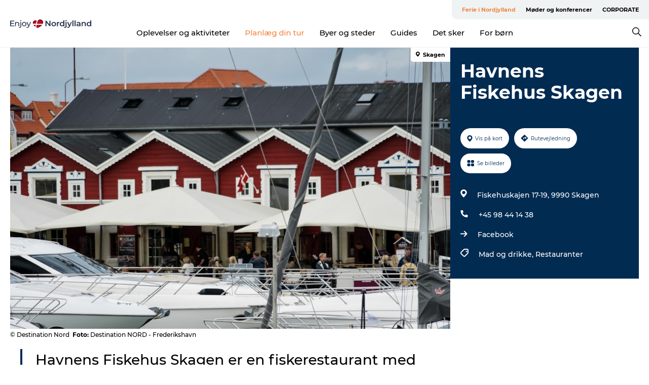

--- FILE ---
content_type: text/html; charset=utf-8
request_url: https://www.enjoynordjylland.dk/nordjylland/planlaeg-din-tur/havnens-fiskehus-skagen-gdk1126227
body_size: 38453
content:
<!DOCTYPE html><html lang="da" class=""><head><meta charSet="UTF-8"/><meta http-equiv="X-UA-Compatible" content="IE=edge"/><meta name="viewport" content="width=device-width, initial-scale=1.0, maximum-scale=1.0"/><title>Havnens Fiskehus Skagen</title><meta name="title" content="Havnens Fiskehus Skagen"/><meta name="description" content="Havnens Fiskehus Skagen er en fiskerestaurant med tilhørende fiskehandel."/><meta name="keywords" content="https://files.guidedanmark.org/files/455/268478_DSC09022.jpg"/><link rel="canonical" href="https://www.enjoynordjylland.dk/nordjylland/planlaeg-din-tur/havnens-fiskehus-skagen-gdk1126227"/><link rel="image_src" href="https://files.guidedanmark.org/files/455/268478_DSC09022.jpg"/><meta property="og:site_name" content="Enjoy Nordjylland"/><meta property="og:url" content="https://www.enjoynordjylland.dk/nordjylland/planlaeg-din-tur/havnens-fiskehus-skagen-gdk1126227"/><meta property="og:image" content="https://files.guidedanmark.org/files/455/268478_DSC09022.jpg"/><meta property="og:image:url" content="https://files.guidedanmark.org/files/455/268478_DSC09022.jpg"/><meta name="twitter:card" content="summary_large_image"/><meta name="twitter:title" content="Havnens Fiskehus Skagen"/><meta name="twitter:description" content="Havnens Fiskehus Skagen er en fiskerestaurant med tilhørende fiskehandel."/><meta name="twitter:url" content="https://www.enjoynordjylland.dk/nordjylland/planlaeg-din-tur/havnens-fiskehus-skagen-gdk1126227"/><meta name="twitter:image" content="https://files.guidedanmark.org/files/455/268478_DSC09022.jpg"/><script type="application/ld+json">{"@context":"https://schema.org","@graph":[{"@type":"Product","name":"Havnens Fiskehus Skagen","address":{"@type":"PostalAddress","streetAddress":"Fiskehuskajen 17-19","postalCode":"9990"},"geo":{"@type":"GeoCoordinates","latitude":"57.71911378","longitude":"10.58900873"},"image":{"@type":"ImageObject","url":"https://files.guidedanmark.org/files/455/268478_DSC09022.jpg"}}]}</script><meta name="google-site-verification" content="se2-EBHdJhS1cMvcmvTSeRvYKgzNidH-7nXhsORKxS0"/><meta name="monsido" content="&lt;script type=&quot;text/javascript&quot;&gt;
    window._monsido = window._monsido || {
        token: &quot;Jl_3W5uMnajgDORs71kHgw&quot;,
        statistics: {
            enabled: true,
            documentTracking: {
                enabled: true,
                documentCls: &quot;monsido_download&quot;,
                documentIgnoreCls: &quot;monsido_ignore_download&quot;,
                documentExt: [],
            },
        },
        heatmap: {
            enabled: true,
        },
    };
&lt;/script&gt;
&lt;script type=&quot;text/javascript&quot; async src=&quot;https://app-script.monsido.com/v2/monsido-script.js&quot;&gt;&lt;/script&gt;
"/><script>dataLayer=[];</script><script class="google-tag-manager">
              (function(w,d,s,l,i){w[l]=w[l]||[];w[l].push({'gtm.start':
                new Date().getTime(),event:'gtm.js'});var f=d.getElementsByTagName(s)[0],
                j=d.createElement(s),dl=l!='dataLayer'?'&l='+l:'';j.async=true;j.src=
                'https://www.googletagmanager.com/gtm.js?id='+i+dl;f.parentNode.insertBefore(j,f);
              })(window,document,'script','dataLayer','GTM-KJR72ZQ');
                </script><script class="google-tag-manager">
          (function(w,d,s,l,i){w[l]=w[l]||[];w[l].push({'gtm.start':
            new Date().getTime(),event:'gtm.js'});var f=d.getElementsByTagName(s)[0],
            j=d.createElement(s),dl=l!='dataLayer'?'&l='+l:'';j.async=true;j.src=
            'https://www.googletagmanager.com/gtm.js?id='+i+dl;f.parentNode.insertBefore(j,f);
          })(window,document,'script','dataLayer','GTM-PFBDMCW');
            </script><script id="CookieConsent" src="https://policy.app.cookieinformation.com/uc.js" data-culture="DA" type="text/javascript" defer="" async=""></script><script src="https://www.google.com/recaptcha/api.js?render=re6LfQwpEnAAAAAH7oPTmeBKyShABWNgsppYS1qSFt_site_key" async=""></script><link rel="icon" href="/sites/enjoynordjylland.com/files/icons/favicon.ico" type="image/x-icon"/><meta name="next-head-count" content="27"/><link rel="preload" href="/_next/static/media/8858de35be6d63bd-s.p.ttf" as="font" type="font/ttf" crossorigin="anonymous" data-next-font="size-adjust"/><link rel="preload" href="/_next/static/media/ade88f670a4a93e2-s.p.woff2" as="font" type="font/woff2" crossorigin="anonymous" data-next-font="size-adjust"/><link rel="preload" href="/_next/static/media/7f4e2cacbacd7c77-s.p.woff" as="font" type="font/woff" crossorigin="anonymous" data-next-font="size-adjust"/><link rel="preload" href="/_next/static/media/fe6ff1c8e748122a-s.p.woff2" as="font" type="font/woff2" crossorigin="anonymous" data-next-font="size-adjust"/><link rel="preload" href="/_next/static/media/9671873632b769ea-s.p.woff2" as="font" type="font/woff2" crossorigin="anonymous" data-next-font="size-adjust"/><link rel="preload" href="/_next/static/media/0020fb129ebc950b-s.p.woff2" as="font" type="font/woff2" crossorigin="anonymous" data-next-font="size-adjust"/><link rel="preload" href="/_next/static/css/f9783be563079af7.css" as="style"/><link rel="stylesheet" href="/_next/static/css/f9783be563079af7.css" data-n-g=""/><noscript data-n-css=""></noscript><script defer="" nomodule="" src="/_next/static/chunks/polyfills-78c92fac7aa8fdd8.js"></script><script defer="" src="/_next/static/chunks/24434.2d78b39796aef039.js"></script><script defer="" src="/_next/static/chunks/90180.2cd874d1f8a55392.js"></script><script defer="" src="/_next/static/chunks/89311.d4a83a9b96968818.js"></script><script defer="" src="/_next/static/chunks/52576.7c1155037314c9e5.js"></script><script defer="" src="/_next/static/chunks/69305.95e9ec2f7430440a.js"></script><script defer="" src="/_next/static/chunks/16487.c8405206fde0bf11.js"></script><script defer="" src="/_next/static/chunks/61263.cd3f37a049f1982f.js"></script><script defer="" src="/_next/static/chunks/75fc9c18-295119e68f43c671.js"></script><script defer="" src="/_next/static/chunks/22135.5b23275e4359771f.js"></script><script defer="" src="/_next/static/chunks/88035.a55b00c408bb73af.js"></script><script defer="" src="/_next/static/chunks/77654.f3f2dda92b6acb47.js"></script><script defer="" src="/_next/static/chunks/33996.2229128561d62e70.js"></script><script defer="" src="/_next/static/chunks/38606.c791e11a42e15f83.js"></script><script defer="" src="/_next/static/chunks/73999.f214e8f8ebe5101d.js"></script><script defer="" src="/_next/static/chunks/66518.8241159cdeb0e19e.js"></script><script defer="" src="/_next/static/chunks/42911.663eb074ad65fed6.js"></script><script defer="" src="/_next/static/chunks/7969.600288e47a18f32f.js"></script><script defer="" src="/_next/static/chunks/20349.72af27da3c31588d.js"></script><script defer="" src="/_next/static/chunks/407.b80e1eb57de02bcf.js"></script><script defer="" src="/_next/static/chunks/10613.16507b36973a2d41.js"></script><script defer="" src="/_next/static/chunks/6462.c12763e89d8a44ae.js"></script><script defer="" src="/_next/static/chunks/84041.d231d3637cdb2731.js"></script><script defer="" src="/_next/static/chunks/32299.3c4b62ae9e1c2bb9.js"></script><script src="/_next/static/chunks/webpack-63856f52277dde65.js" defer=""></script><script src="/_next/static/chunks/framework-f0918f007280e2a4.js" defer=""></script><script src="/_next/static/chunks/main-e4ec7a994fac8df8.js" defer=""></script><script src="/_next/static/chunks/pages/_app-dfcb281616405551.js" defer=""></script><script src="/_next/static/chunks/72776-dd4a5de0c04d1828.js" defer=""></script><script src="/_next/static/chunks/51294-05c6ba5fe17e3586.js" defer=""></script><script src="/_next/static/chunks/pages/drupal-f757f6edd3d96ab6.js" defer=""></script><script src="/_next/static/kcTTT74bUDEUWe3UTljfD/_buildManifest.js" defer=""></script><script src="/_next/static/kcTTT74bUDEUWe3UTljfD/_ssgManifest.js" defer=""></script><style data-styled="" data-styled-version="6.0.5">.jzgaZw a{padding:6px;position:absolute;top:-40px;left:0px;color:#333;border-right:1px solid #f18744;border-bottom:1px solid #f18744;border-bottom-right-radius:8px;background:#f18744;-webkit-transition:top 1s ease-out;transition:top 1s ease-out;z-index:100;}/*!sc*/
.jzgaZw a:focus{position:absolute;left:0px;top:0px;-webkit-transition:top 0.1s ease-in;transition:top 0.1s ease-in;}/*!sc*/
@media (prefers-reduced-motion: reduce){.jzgaZw a{transition-duration:0.001ms!important;}}/*!sc*/
@media print{.jzgaZw{display:none;}}/*!sc*/
data-styled.g4[id="sc-521c778a-3"]{content:"jzgaZw,"}/*!sc*/
.fnpHaN{background-color:#FFF;}/*!sc*/
data-styled.g12[id="sc-1c46d5dd-5"]{content:"fnpHaN,"}/*!sc*/
.ckPsWQ{width:100%;height:65px;background-color:#f18744;display:flex;justify-content:center;align-content:center;align-items:center;}/*!sc*/
data-styled.g13[id="sc-1c46d5dd-6"]{content:"ckPsWQ,"}/*!sc*/
.kjVbdK{font-size:14px;font-weight:bold;line-height:18px;color:white;}/*!sc*/
data-styled.g14[id="sc-1c46d5dd-7"]{content:"kjVbdK,"}/*!sc*/
.iMgDDq{padding:0 7px;display:flex;justify-content:center;align-items:center;align-content:center;}/*!sc*/
.iMgDDq a{color:white;display:inline-block;padding:0 7px;}/*!sc*/
.iMgDDq svg path{fill:white;}/*!sc*/
.iMgDDq a[title="tiktok"]>svg{width:20px;height:20px;}/*!sc*/
.iMgDDq a[title="tiktok"]{padding-left:2px!important;}/*!sc*/
data-styled.g15[id="sc-1c46d5dd-8"]{content:"iMgDDq,"}/*!sc*/
.buaBos{border-top:2px solid rgb(231, 234, 236);padding:15px 0px;margin-top:40px;display:flex;align-items:center;align-content:center;font-size:14px;}/*!sc*/
@media (max-width: 47.9375em){.buaBos{font-size:12px;flex-direction:column;}}/*!sc*/
data-styled.g16[id="sc-1c46d5dd-9"]{content:"buaBos,"}/*!sc*/
.bUxmRZ{display:flex;align-content:center;align-items:center;}/*!sc*/
@media (max-width: 47.9375em){.bUxmRZ{margin:10px 0 20px;}}/*!sc*/
@media (min-width: 48em){.bUxmRZ{margin:0 20px;flex:1;}}/*!sc*/
.bUxmRZ a{cursor:pointer;margin:0 20px;color:#000;}/*!sc*/
.bUxmRZ a:hover{color:#f18744;}/*!sc*/
data-styled.g18[id="sc-1c46d5dd-11"]{content:"bUxmRZ,"}/*!sc*/
.dTjGyd{padding:20px 0;}/*!sc*/
@media (max-width: 47.9375em){.dTjGyd{font-size:14px;}}/*!sc*/
data-styled.g19[id="sc-1c46d5dd-12"]{content:"dTjGyd,"}/*!sc*/
.ciIioz h2{font-size:14px;font-weight:700;margin-bottom:20px;}/*!sc*/
data-styled.g20[id="sc-1c46d5dd-13"]{content:"ciIioz,"}/*!sc*/
.bNyJHg{list-style:none;padding:0;}/*!sc*/
.bNyJHg li{margin:15px 0;}/*!sc*/
.bNyJHg a{color:#000;}/*!sc*/
.bNyJHg a:hover{color:#f18744;}/*!sc*/
data-styled.g21[id="sc-1c46d5dd-14"]{content:"bNyJHg,"}/*!sc*/
.kKnrtv{position:relative;border-bottom:1px solid rgb(240, 241, 243);background-color:#FFF;width:100vw;top:0;transition:all 0.3s;}/*!sc*/
.kKnrtv >div{display:flex;align-items:center;height:100%;}/*!sc*/
.kKnrtv.sticky{position:fixed;z-index:20;}/*!sc*/
@media print{.kKnrtv.sticky{display:none;}}/*!sc*/
@media (max-width: 47.9375em){.kKnrtv{height:44px;}}/*!sc*/
data-styled.g37[id="sc-1c46d5dd-30"]{content:"kKnrtv,"}/*!sc*/
.jOAfxs{width:200px;padding:6px 20px;position:sticky;top:0;}/*!sc*/
.jOAfxs img{max-width:100%;max-height:50px;}/*!sc*/
data-styled.g38[id="sc-1c46d5dd-31"]{content:"jOAfxs,"}/*!sc*/
.kugohF{flex:1;display:flex;flex-direction:column;height:100%;}/*!sc*/
.kugohF a{text-decoration:none;color:#000;}/*!sc*/
.kugohF a:hover{color:#f18744;}/*!sc*/
data-styled.g58[id="sc-1c46d5dd-51"]{content:"kugohF,"}/*!sc*/
.lhiNMZ{align-self:flex-end;border-bottom-left-radius:10px;background-color:#eff3f4;}/*!sc*/
.lhiNMZ ul{padding:0 10px;margin:0;}/*!sc*/
.lhiNMZ ul li{display:inline-block;list-style:none;}/*!sc*/
.lhiNMZ ul li.inactive >a{display:none;}/*!sc*/
.lhiNMZ ul li.active >a{color:#f18744;}/*!sc*/
.lhiNMZ ul li a{display:block;font-size:11px;font-weight:bold;padding:12px 10px;}/*!sc*/
data-styled.g59[id="sc-1c46d5dd-52"]{content:"lhiNMZ,"}/*!sc*/
.dByhWV{align-self:center;flex:1;display:flex;width:100%;position:relative;top:0;background-color:#FFF;}/*!sc*/
.dByhWV ul{padding:0;}/*!sc*/
.dByhWV ul.secondary-menu{flex:1;text-align:center;}/*!sc*/
.dByhWV ul.search-menu{min-width:200px;text-align:right;}/*!sc*/
.dByhWV ul li{display:inline-block;vertical-align:middle;list-style:none;padding:0 15px;}/*!sc*/
.dByhWV ul li a{font-size:15px;padding:0;}/*!sc*/
.dByhWV ul li.active >a{color:#f18744;}/*!sc*/
data-styled.g60[id="sc-1c46d5dd-53"]{content:"dByhWV,"}/*!sc*/
.bPiEZp{cursor:pointer;}/*!sc*/
.bPiEZp span{display:none;}/*!sc*/
data-styled.g68[id="sc-1c46d5dd-61"]{content:"bPiEZp,"}/*!sc*/
.jWQKaT{display:flex;justify-content:space-between;align-content:center;align-items:center;}/*!sc*/
.jWQKaT >div{margin:10px 0;}/*!sc*/
data-styled.g69[id="sc-1c46d5dd-62"]{content:"jWQKaT,"}/*!sc*/
html{line-height:1.15;-webkit-text-size-adjust:100%;}/*!sc*/
body{margin:0;}/*!sc*/
main{display:block;}/*!sc*/
h1{font-size:2em;margin:0.67em 0;}/*!sc*/
hr{box-sizing:content-box;height:0;overflow:visible;}/*!sc*/
pre{font-family:monospace,monospace;font-size:1em;}/*!sc*/
a{background-color:transparent;}/*!sc*/
abbr[title]{border-bottom:none;text-decoration:underline;text-decoration:underline dotted;}/*!sc*/
b,strong{font-weight:bolder;}/*!sc*/
code,kbd,samp{font-family:monospace,monospace;font-size:1em;}/*!sc*/
small{font-size:80%;}/*!sc*/
sub,sup{font-size:75%;line-height:0;position:relative;vertical-align:baseline;}/*!sc*/
sub{bottom:-0.25em;}/*!sc*/
sup{top:-0.5em;}/*!sc*/
img{border-style:none;}/*!sc*/
button,input,optgroup,select,textarea{font-family:inherit;font-size:100%;line-height:1.15;margin:0;}/*!sc*/
button,input{overflow:visible;}/*!sc*/
button,select{text-transform:none;}/*!sc*/
button,[type="button"],[type="reset"],[type="submit"]{-webkit-appearance:button;}/*!sc*/
button::-moz-focus-inner,[type="button"]::-moz-focus-inner,[type="reset"]::-moz-focus-inner,[type="submit"]::-moz-focus-inner{border-style:none;padding:0;}/*!sc*/
button:-moz-focusring,[type="button"]:-moz-focusring,[type="reset"]:-moz-focusring,[type="submit"]:-moz-focusring{outline:1px dotted ButtonText;}/*!sc*/
fieldset{padding:0.35em 0.75em 0.625em;}/*!sc*/
legend{box-sizing:border-box;color:inherit;display:table;max-width:100%;padding:0;white-space:normal;}/*!sc*/
progress{vertical-align:baseline;}/*!sc*/
textarea{overflow:auto;}/*!sc*/
[type="checkbox"],[type="radio"]{box-sizing:border-box;padding:0;}/*!sc*/
[type="number"]::-webkit-inner-spin-button,[type="number"]::-webkit-outer-spin-button{height:auto;}/*!sc*/
[type="search"]{-webkit-appearance:textfield;outline-offset:-2px;}/*!sc*/
[type="search"]::-webkit-search-decoration{-webkit-appearance:none;}/*!sc*/
::-webkit-file-upload-button{-webkit-appearance:button;font:inherit;}/*!sc*/
details{display:block;}/*!sc*/
summary{display:list-item;}/*!sc*/
template{display:none;}/*!sc*/
[hidden]{display:none;}/*!sc*/
data-styled.g70[id="sc-global-ecVvVt1"]{content:"sc-global-ecVvVt1,"}/*!sc*/
*{box-sizing:border-box;}/*!sc*/
*:before,*:after{box-sizing:border-box;}/*!sc*/
body{font-family:'Montserrat',Verdana,Arial,sans-serif;color:#000;background-color:#FFF;line-height:1.3;font-weight:500;width:100%;max-width:100vw;overflow-x:hidden;}/*!sc*/
body.freeze-scroll{overflow:hidden;}/*!sc*/
@media (max-width: 47.9375em){body{margin-top:44px;}}/*!sc*/
p:last-child{margin-top:0;}/*!sc*/
img{display:block;max-width:100%;height:auto;}/*!sc*/
.text-container a{text-decoration:underline;}/*!sc*/
a{text-decoration:none;color:#f18744;transition:all 0.3s;}/*!sc*/
a:hover{color:#f18744;}/*!sc*/
a.link-icon:before{content:"";display:inline-block;width:18px;height:18px;background-size:100%;background-color:#f18744;background-position:center;background-repeat:no-repeat;margin-right:4px;position:relative;}/*!sc*/
a.link-icon.link-internal:before{top:4px;background-image:url(/static/images/svg/internalLinkMask.svg);}/*!sc*/
a.link-icon.link-mailto:before,a.link-icon.link-external:before{background-image:url(/static/images/svg/linkoutMaskWhite.svg);}/*!sc*/
.paragraph{margin-top:40px;margin-bottom:40px;}/*!sc*/
.paragraph:first-child{margin-top:0;}/*!sc*/
.text-align-right{text-align:right;}/*!sc*/
.text-align-left{text-align:left;}/*!sc*/
.text-align-center{text-align:center;}/*!sc*/
.text-align-justify{text-align:justify;}/*!sc*/
.txt-size-regular{font-weight:400;}/*!sc*/
.txt-size-medium{font-weight:500;}/*!sc*/
.txt-size-bold{font-weight:600;}/*!sc*/
.txt-size-semi-bold{font-weight:700;}/*!sc*/
@keyframes menuOpen{from{height:0px;}to{height:calc(100vh - 100%);}}/*!sc*/
@keyframes highlight{from{background-color:rgba(0,0,0,0.1);}to{background-color:rgba(0,0,0,0);}}/*!sc*/
@media (max-width: 47.9375em){.paragraph.paragraph--columns-2 .paragraph.paragraph--highlight-image,.paragraph.paragraph--columns-3 .paragraph.paragraph--highlight-image{margin-left:-20px;margin-right:-20px;}}/*!sc*/
data-styled.g71[id="sc-global-kxOjPr1"]{content:"sc-global-kxOjPr1,"}/*!sc*/
.jBVDfF{position:fixed;font-size:1px;color:#fff;width:1px;height:1px;overflow:hidden;top:-1px;left:-1px;z-index:99999;}/*!sc*/
data-styled.g72[id="sc-6945e261-0"]{content:"jBVDfF,"}/*!sc*/
.camETg{display:inline-block;width:40px;height:40px;background-size:cover;background-position:center;border-radius:50%;margin-bottom:10px;}/*!sc*/
@media (min-width: 48em){.camETg{margin-bottom:0;margin-right:20px;}}/*!sc*/
.camETg.small{width:16px;height:16px;margin-right:10px;}/*!sc*/
data-styled.g281[id="sc-d279e38c-29"]{content:"camETg,"}/*!sc*/
.enWcTi{padding:14px 15px;cursor:pointer;border:1px solid rgb(225, 226, 227);background-color:rgb(234, 236, 238);display:flex;align-content:center;align-items:center;width:100%;}/*!sc*/
@media (min-width: 48em){.enWcTi{width:30%;}}/*!sc*/
.enWcTi .language-name{flex:1;}/*!sc*/
.enWcTi:after{height:11px;width:11px;border-top:1px solid rgb(193, 196, 199);border-right:1px solid rgb(193, 196, 199);transform:rotate(45deg);content:"";display:block;}/*!sc*/
data-styled.g283[id="sc-d279e38c-31"]{content:"enWcTi,"}/*!sc*/
.gEMIVp{position:relative;padding-left:20px;padding-right:20px;}/*!sc*/
.gEMIVp.xs-1{width:8.33333%;min-width:8.33333%;}/*!sc*/
.gEMIVp.xs-2{width:16.66667%;min-width:16.66667%;}/*!sc*/
.gEMIVp.xs-3{width:25.00000%;min-width:25.00000%;}/*!sc*/
.gEMIVp.xs-4{width:33.33333%;min-width:33.33333%;}/*!sc*/
.gEMIVp.xs-5{width:41.66667%;min-width:41.66667%;}/*!sc*/
.gEMIVp.xs-6{width:50.00000%;min-width:50.00000%;}/*!sc*/
.gEMIVp.xs-7{width:58.33333%;min-width:58.33333%;}/*!sc*/
.gEMIVp.xs-8{width:66.66667%;min-width:66.66667%;}/*!sc*/
.gEMIVp.xs-9{width:75.00000%;min-width:75.00000%;}/*!sc*/
.gEMIVp.xs-10{width:83.33333%;min-width:83.33333%;}/*!sc*/
.gEMIVp.xs-11{width:91.66667%;min-width:91.66667%;}/*!sc*/
.gEMIVp.xs-12{width:100.00000%;min-width:100.00000%;}/*!sc*/
@media (min-width: 23.5em){.gEMIVp.sm-1{width:8.33333%;min-width:8.33333%;}.gEMIVp.sm-2{width:16.66667%;min-width:16.66667%;}.gEMIVp.sm-3{width:25.00000%;min-width:25.00000%;}.gEMIVp.sm-4{width:33.33333%;min-width:33.33333%;}.gEMIVp.sm-5{width:41.66667%;min-width:41.66667%;}.gEMIVp.sm-6{width:50.00000%;min-width:50.00000%;}.gEMIVp.sm-7{width:58.33333%;min-width:58.33333%;}.gEMIVp.sm-8{width:66.66667%;min-width:66.66667%;}.gEMIVp.sm-9{width:75.00000%;min-width:75.00000%;}.gEMIVp.sm-10{width:83.33333%;min-width:83.33333%;}.gEMIVp.sm-11{width:91.66667%;min-width:91.66667%;}.gEMIVp.sm-12{width:100.00000%;min-width:100.00000%;}}/*!sc*/
@media (min-width: 48em){.gEMIVp.md-1{width:8.33333%;min-width:8.33333%;}.gEMIVp.md-2{width:16.66667%;min-width:16.66667%;}.gEMIVp.md-3{width:25.00000%;min-width:25.00000%;}.gEMIVp.md-4{width:33.33333%;min-width:33.33333%;}.gEMIVp.md-5{width:41.66667%;min-width:41.66667%;}.gEMIVp.md-6{width:50.00000%;min-width:50.00000%;}.gEMIVp.md-7{width:58.33333%;min-width:58.33333%;}.gEMIVp.md-8{width:66.66667%;min-width:66.66667%;}.gEMIVp.md-9{width:75.00000%;min-width:75.00000%;}.gEMIVp.md-10{width:83.33333%;min-width:83.33333%;}.gEMIVp.md-11{width:91.66667%;min-width:91.66667%;}.gEMIVp.md-12{width:100.00000%;min-width:100.00000%;}}/*!sc*/
@media (min-width: 64em){.gEMIVp.lg-1{width:8.33333%;min-width:8.33333%;}.gEMIVp.lg-2{width:16.66667%;min-width:16.66667%;}.gEMIVp.lg-3{width:25.00000%;min-width:25.00000%;}.gEMIVp.lg-4{width:33.33333%;min-width:33.33333%;}.gEMIVp.lg-5{width:41.66667%;min-width:41.66667%;}.gEMIVp.lg-6{width:50.00000%;min-width:50.00000%;}.gEMIVp.lg-7{width:58.33333%;min-width:58.33333%;}.gEMIVp.lg-8{width:66.66667%;min-width:66.66667%;}.gEMIVp.lg-9{width:75.00000%;min-width:75.00000%;}.gEMIVp.lg-10{width:83.33333%;min-width:83.33333%;}.gEMIVp.lg-11{width:91.66667%;min-width:91.66667%;}.gEMIVp.lg-12{width:100.00000%;min-width:100.00000%;}}/*!sc*/
@media (min-width: 82.5em){.gEMIVp.xl-1{width:8.33333%;min-width:8.33333%;}.gEMIVp.xl-2{width:16.66667%;min-width:16.66667%;}.gEMIVp.xl-3{width:25.00000%;min-width:25.00000%;}.gEMIVp.xl-4{width:33.33333%;min-width:33.33333%;}.gEMIVp.xl-5{width:41.66667%;min-width:41.66667%;}.gEMIVp.xl-6{width:50.00000%;min-width:50.00000%;}.gEMIVp.xl-7{width:58.33333%;min-width:58.33333%;}.gEMIVp.xl-8{width:66.66667%;min-width:66.66667%;}.gEMIVp.xl-9{width:75.00000%;min-width:75.00000%;}.gEMIVp.xl-10{width:83.33333%;min-width:83.33333%;}.gEMIVp.xl-11{width:91.66667%;min-width:91.66667%;}.gEMIVp.xl-12{width:100.00000%;min-width:100.00000%;}}/*!sc*/
data-styled.g328[id="sc-bb566763-28"]{content:"gEMIVp,"}/*!sc*/
.hPpxAZ{width:100%;max-width:100%;margin-right:auto;margin-left:auto;padding-left:1.25em;padding-right:1.25em;transition:all 0.3s;}/*!sc*/
@media (min-width: 23.5em){.hPpxAZ{width:100%;}}/*!sc*/
@media (min-width: 48em){.hPpxAZ{width:46.75em;}}/*!sc*/
@media (min-width: 64em){.hPpxAZ{width:61.5em;}}/*!sc*/
@media (min-width: 82.5em){.hPpxAZ{width:80em;}}/*!sc*/
data-styled.g329[id="sc-bb566763-29"]{content:"hPpxAZ,"}/*!sc*/
.kLBSZd{max-width:1450px;margin-right:auto;margin-left:auto;padding-left:1.25em;padding-right:1.25em;transition:all 0.3s;}/*!sc*/
.kLBSZd.no-padding{padding:0;}/*!sc*/
data-styled.g339[id="sc-bb566763-39"]{content:"kLBSZd,"}/*!sc*/
.cBBUa-D{display:flex;flex-direction:row;flex-wrap:wrap;margin-left:-20px;margin-right:-20px;min-width:100%;}/*!sc*/
data-styled.g374[id="sc-bb566763-74"]{content:"cBBUa-D,"}/*!sc*/
.bAZmJe{max-width:800px;margin-right:auto;margin-left:auto;padding-left:1.25em;padding-right:1.25em;}/*!sc*/
.bAZmJe.text-left{margin-left:0;padding-left:0;text-align:left;}/*!sc*/
.bAZmJe.text-right{margin-right:0;padding-right:0;text-align:right;}/*!sc*/
.bAZmJe.text-center{text-align:center;}/*!sc*/
.bAZmJe h1{font-weight:900;font-size:40px;letter-spacing:-0.5px;}/*!sc*/
@media (max-width: 47.9375em){.bAZmJe h1{font-size:26px;}}/*!sc*/
.bAZmJe h2{font-weight:700;font-size:25px;letter-spacing:-0.5px;}/*!sc*/
@media (max-width: 47.9375em){.bAZmJe h2{font-size:19px;}}/*!sc*/
.bAZmJe h3,.bAZmJe h4{font-weight:700;font-size:18px;letter-spacing:-0.5px;}/*!sc*/
@media (max-width: 47.9375em){.bAZmJe h3,.bAZmJe h4{font-size:16px;}}/*!sc*/
data-styled.g390[id="sc-bb566763-90"]{content:"bAZmJe,"}/*!sc*/
@media (max-width: 47.9375em){.bPGLSi{padding-left:0;padding-right:0;}}/*!sc*/
data-styled.g459[id="sc-f8176ca3-0"]{content:"bPGLSi,"}/*!sc*/
.igLRvm{padding-bottom:2.5em;}/*!sc*/
.igLRvm .padding-0{padding:0;}/*!sc*/
@media (max-width: 63.9375em){.igLRvm{margin-top:55px;}}/*!sc*/
data-styled.g460[id="sc-f8176ca3-1"]{content:"igLRvm,"}/*!sc*/
.iaWucu{width:70%;display:flex;}/*!sc*/
@media (max-width: 63.9375em){.iaWucu{width:65%;}}/*!sc*/
@media (max-width: 47.9375em){.iaWucu{width:100%;}}/*!sc*/
data-styled.g461[id="sc-f8176ca3-2"]{content:"iaWucu,"}/*!sc*/
@media (max-width: 47.9375em){.hiHBVT{width:100%;}}/*!sc*/
data-styled.g462[id="sc-f8176ca3-3"]{content:"hiHBVT,"}/*!sc*/
@media (max-width: 47.9375em){.dTQpbO{padding-left:0;padding-right:0;}}/*!sc*/
data-styled.g463[id="sc-f8176ca3-4"]{content:"dTQpbO,"}/*!sc*/
.kTabag{width:70%;height:555px;min-height:555px;position:relative;float:left;margin-bottom:40px;}/*!sc*/
@media (max-width: 63.9375em){.kTabag{width:65%;}}/*!sc*/
@media (max-width: 47.9375em){.kTabag{width:100%;height:210px;min-height:210px;margin-bottom:0;float:none;}}/*!sc*/
data-styled.g464[id="sc-f8176ca3-5"]{content:"kTabag,"}/*!sc*/
.eymwOi{height:100%;width:100%;position:relative;}/*!sc*/
.eymwOi img{width:100%;height:100%;object-fit:cover;}/*!sc*/
.eymwOi span{z-index:1;position:absolute;top:0;left:0;background:#a3eabf;color:#07203b;padding:11px 10px;border-radius:0 0 5px 0;font-size:10px;font-weight:bold;line-height:11px;}/*!sc*/
data-styled.g465[id="sc-f8176ca3-6"]{content:"eymwOi,"}/*!sc*/
.kKgnec{width:30%;background-color:#022b52;padding:25px 35px 20px 35px;color:#ffffff;float:right;position:relative;}/*!sc*/
@media (max-width: 82.4375em){.kKgnec{padding:25px 20px 20px 20px;}}/*!sc*/
@media (max-width: 63.9375em){.kKgnec{width:35%;}}/*!sc*/
@media (max-width: 47.9375em){.kKgnec{width:100%;float:none;position:inherit;text-align:center;padding:50px 20px 20px 20px;}}/*!sc*/
data-styled.g467[id="sc-f8176ca3-8"]{content:"kKgnec,"}/*!sc*/
.iVLTu{position:sticky;top:55px;padding:30px 35px 35px 35px;}/*!sc*/
@media (max-width: 82.4375em){.iVLTu{padding:30px 20px 35px 20px;}}/*!sc*/
@media (max-width: 63.9375em){.iVLTu{width:35%;}}/*!sc*/
@media (max-width: 47.9375em){.iVLTu{width:100%;position:inherit;padding:30px 20px 30px 20px;}}/*!sc*/
data-styled.g468[id="sc-f8176ca3-9"]{content:"iVLTu,"}/*!sc*/
.kGVlIW{font-size:36px;line-height:42px;margin:0;}/*!sc*/
@media (max-width: 47.9375em){.kGVlIW{font-size:26px;line-height:32px;}}/*!sc*/
data-styled.g472[id="sc-f8176ca3-13"]{content:"kGVlIW,"}/*!sc*/
.julIoh{display:flex;flex-wrap:wrap;justify-content:flex-start;margin:0 0 20px 0;}/*!sc*/
@media (max-width: 23.4375em){.julIoh{width:100%;justify-content:space-around;margin:0 -10px 20px -10px;width:auto;}}/*!sc*/
data-styled.g473[id="sc-f8176ca3-14"]{content:"julIoh,"}/*!sc*/
.fefxPf{padding:30px 0 0 0;}/*!sc*/
.fefxPf:empty{padding:0;}/*!sc*/
.fefxPf button{margin:0 0 20px 0!important;}/*!sc*/
.fefxPf a:last-child button{margin-bottom:0px!important;}/*!sc*/
data-styled.g474[id="sc-f8176ca3-15"]{content:"fefxPf,"}/*!sc*/
.gtssAg{cursor:pointer;display:flex;justify-content:center;align-items:center;border:none;color:#022b52;}/*!sc*/
.gtssAg:last-of-type{margin:0 0 10px 0;}/*!sc*/
data-styled.g475[id="sc-f8176ca3-16"]{content:"gtssAg,"}/*!sc*/
.hiXYwN{border-radius:35px;background:#ffffff;margin:0 10px 10px 0;padding:0;}/*!sc*/
.hiXYwN svg{margin:0 5px 0 0;}/*!sc*/
.hiXYwN svg path{fill:#022b52;}/*!sc*/
.hiXYwN .btn-round-content{padding:13px;margin:0;color:inherit;font-size:10px;line-height:11px;display:flex;justify-content:center;align-items:center;}/*!sc*/
@media (max-width: 23.4375em){.hiXYwN{margin:0 0 10px 0;}.hiXYwN .btn-round-content{padding:13px 10px;}}/*!sc*/
data-styled.g476[id="sc-f8176ca3-17"]{content:"hiXYwN,"}/*!sc*/
.kIlebw{z-index:9;position:relative;}/*!sc*/
.kIlebw.no-image{margin-top:0;}/*!sc*/
data-styled.g478[id="sc-f8176ca3-19"]{content:"kIlebw,"}/*!sc*/
.byCEMc{padding:0 40px 0 30px;font-size:28px;line-height:42px;text-align:left;margin-bottom:50px;position:relative;}/*!sc*/
.byCEMc:before{content:" ";position:absolute;left:0;height:100%;width:4px;background-color:#022b52;}/*!sc*/
@media (max-width: 47.9375em){.byCEMc{font-size:18px;line-height:30px;margin-bottom:0;}}/*!sc*/
data-styled.g479[id="sc-f8176ca3-20"]{content:"byCEMc,"}/*!sc*/
.jiBwhG{font-size:18px;line-height:28px;margin-top:15px;margin-bottom:25px;word-break:break-word;}/*!sc*/
@media (max-width: 47.9375em){.jiBwhG{font-size:16px;line-height:26px;}}/*!sc*/
.jiBwhG a{word-break:break-word;}/*!sc*/
.jiBwhG h1,.jiBwhG h2,.jiBwhG h3,.jiBwhG h4{margin:23px 0 10px 0;}/*!sc*/
.jiBwhG h2{font-size:21px;line-height:25px;}/*!sc*/
.jiBwhG p{margin:0 0 18px 0;}/*!sc*/
@media (max-width: 47.9375em){.jiBwhG p{margin:0 0 16px 0;}}/*!sc*/
data-styled.g480[id="sc-f8176ca3-21"]{content:"jiBwhG,"}/*!sc*/
.fuXQAW{font-size:12px;line-height:13px;margin:5px 0 0 0;}/*!sc*/
.fuXQAW span{font-weight:bold;}/*!sc*/
@media (max-width: 47.9375em){.fuXQAW{color:#aabccd;text-align:center;background-color:#022b52;margin:0;padding:5px 0 0 0;}}/*!sc*/
data-styled.g481[id="sc-f8176ca3-22"]{content:"fuXQAW,"}/*!sc*/
</style></head><body><div id="__next"><main class="__className_9cab95"><div class="sc-6945e261-0 jBVDfF"> </div><div class="sc-521c778a-3 jzgaZw"><a href="#maincontent">Gå til indhold</a></div><div id="sticky-header-wrap" class="sc-1c46d5dd-30 kKnrtv"><div class="sc-bb566763-39 kLBSZd no-padding container"><div class="sc-1c46d5dd-31 jOAfxs"><a class="link-internal" title="Gå tilbage til forsiden" href="/"><img alt="Enjoy Nordjylland" width="160" height="31" src="/sites/enjoynordjylland.com/files/2023-03/enjoynordjylland_logo.svg" fetchpriority="auto" loading="lazy"/></a></div><div class="sc-1c46d5dd-51 kugohF"><div class="sc-1c46d5dd-52 lhiNMZ"><ul class="menu primary-menu"><li class="active"><a class="link-internal" href="/nordjylland">Ferie i Nordjylland</a></li><li class=""><a class="link-internal" href="/aalborgcvb">Møder og konferencer</a></li><li class=""><a class="link-internal" href="/destination-nord">CORPORATE</a></li><li class="inactive"><a class="link-internal" href="/grupper">Grupper</a></li><li class="inactive"><a class="link-internal" href="/nordjylland/feriesteder">Byer og steder</a></li></ul></div><div class="sc-1c46d5dd-53 dByhWV"><ul class="menu secondary-menu"><li class=""><a class="link-internal" href="/nordjylland/oplevelser">Oplevelser og aktiviteter</a></li><li class="active"><a class="link-internal" href="/nordjylland/planlaeg-din-tur/planlaeg-din-tur">Planlæg din tur</a></li><li class=""><a class="link-internal" href="/nordjylland/feriesteder">Byer og steder</a></li><li class=""><a class="link-internal" href="/nordjylland/guides/oplevelser-attraktioner-og-lokale-tips">Guides</a></li><li class=""><a class="link-internal" href="/nordjylland/oplevelser/begivenheder-i-nordjylland">Det sker</a></li><li class=""><a class="link-internal" href="/nordjylland/oplevelser/oplevelser-boern">For børn</a></li></ul><ul class="menu search-menu"><li><a tabindex="0" class="sc-1c46d5dd-61 bPiEZp"><svg xmlns="http://www.w3.org/2000/svg" version="1.1" viewBox="0 0 18.508 18.508" width="18"><path d="M 12.264 2.111 C 10.856 0.704 9.164 0 7.188 0 C 5.21 0 3.518 0.704 2.11 2.111 C 0.704 3.52 0 5.211 0 7.187 c 0 1.977 0.704 3.67 2.111 5.077 c 1.408 1.407 3.1 2.111 5.076 2.111 c 1.708 0 3.22 -0.54 4.538 -1.617 l 5.705 5.75 l 1.078 -1.078 l -5.75 -5.705 c 1.078 -1.318 1.617 -2.83 1.617 -4.537 c 0 -1.977 -0.704 -3.67 -2.111 -5.077 Z m -9.12 1.034 C 4.254 2.007 5.6 1.437 7.188 1.437 c 1.588 0 2.943 0.562 4.066 1.685 c 1.123 1.123 1.684 2.478 1.684 4.066 c 0 1.587 -0.561 2.942 -1.684 4.065 c -1.123 1.123 -2.478 1.684 -4.066 1.684 c -1.587 0 -2.942 -0.561 -4.065 -1.684 C 2 10.13 1.437 8.775 1.437 7.187 c 0 -1.587 0.57 -2.934 1.708 -4.042 Z" fill-rule="evenodd" stroke="none" stroke-width="1"></path></svg><span>Søg</span></a></li></ul></div></div></div></div><div class="sc-bb566763-39 kLBSZd container"><div class="sc-1c46d5dd-62 jWQKaT"></div></div><div id="maincontent"><div class="sc-f8176ca3-1 igLRvm" lang="da"><div class="sc-bb566763-39 kLBSZd sc-f8176ca3-0 bPGLSi container"><div class="sc-f8176ca3-5 kTabag"><div class="sc-f8176ca3-6 eymwOi"><img src="https://gdkfiles.visitdenmark.com/files/455/268478_DSC09022.jpg?width=987" fetchpriority="auto" loading="lazy" layout="fill"/></div><div class="sc-f8176ca3-22 fuXQAW">© <!-- -->  <span>Foto<!-- -->:</span> </div></div><div class="sc-f8176ca3-8 kKgnec"><h1 class="sc-f8176ca3-13 kGVlIW">Havnens Fiskehus Skagen</h1></div><div top="55" class="sc-f8176ca3-8 sc-f8176ca3-9 kKgnec iVLTu"><div class="sc-f8176ca3-14 julIoh"><button class="sc-f8176ca3-16 sc-f8176ca3-17 gtssAg hiXYwN"><div class="btn-round-content"><svg width="15" height="14" viewBox="0 0 15 15" version="1.1" xmlns="http://www.w3.org/2000/svg" xmlns:xlink="http://www.w3.org/1999/xlink"><title>Shape</title><g id="Symbols" stroke="none" stroke-width="1" fill="none" fill-rule="evenodd"><g id="GDK/Mobile/Directions-(Mobile)" transform="translate(-14.000000, -13.000000)" fill="#022B52" fill-rule="nonzero"><path d="M28.5877043,19.569089 L22.0883815,13.264374 C21.7250022,12.9118753 21.1355268,12.9118753 20.7718572,13.264374 L14.2725345,19.569089 C13.9091552,19.9218692 13.9091552,20.4934126 14.2725345,20.8461929 L20.7718572,27.1509078 C21.1352365,27.5036881 21.724712,27.5036881 22.0883815,27.1509078 L28.5877043,20.8461929 C28.9510836,20.4934126 28.9510836,19.9218692 28.5877043,19.569089 Z M25.6032246,19.7142386 L23.2241565,21.9161263 C23.0795082,22.0501149 22.8447373,21.9472865 22.8447373,21.7495613 L22.8447373,20.2275308 L20.1325827,20.2275308 L20.1325827,22.0404836 C20.1325827,22.1656906 20.0314419,22.2671026 19.9065698,22.2671026 L19.0025182,22.2671026 C18.8776461,22.2671026 18.7765053,22.1656906 18.7765053,22.0404836 L18.7765053,19.7742927 C18.7765053,19.2737478 19.1813509,18.8678163 19.6805569,18.8678163 L22.8447373,18.8678163 L22.8447373,17.3457859 C22.8447373,17.148344 23.0792257,17.0452323 23.2241565,17.1792208 L25.6032246,19.3811086 C25.7001276,19.4709064 25.7001276,19.6244408 25.6032246,19.7142386 Z" id="Shape"></path></g></g></svg>Rutevejledning</div></button><button class="sc-f8176ca3-16 sc-f8176ca3-17 gtssAg hiXYwN"><div class="btn-round-content"><svg width="15" height="13" viewBox="0 0 15 14" version="1.1" xmlns="http://www.w3.org/2000/svg" xmlns:xlink="http://www.w3.org/1999/xlink"><title>Group 2</title><g id="Symbols" stroke="none" stroke-width="1" fill="none" fill-rule="evenodd"><g id="GDK/Mobile/Gallery-(Mobile)" transform="translate(-14.000000, -13.000000)" fill="#022B52"><g id="Group-2" transform="translate(14.000000, 13.000000)"><rect id="Rectangle" x="7.93025955" y="0" width="6.5912621" height="5.96670935" rx="2"></rect><rect id="Rectangle-Copy-8" x="7.93025955" y="7.17883056" width="6.5912621" height="5.96670935" rx="2"></rect><rect id="Rectangle-Copy-7" x="0" y="0" width="6.5912621" height="5.96670935" rx="2"></rect><rect id="Rectangle-Copy-9" x="0" y="7.17883056" width="6.5912621" height="5.96670935" rx="2"></rect></g></g></g></svg>Se billeder</div></button></div><div class="sc-f8176ca3-15 fefxPf"></div></div><div class="sc-f8176ca3-2 iaWucu"><div class="sc-bb566763-29 hPpxAZ sc-f8176ca3-3 hiHBVT container"><div class="sc-f8176ca3-19 kIlebw"><div class="sc-f8176ca3-20 byCEMc"><div><p>Havnens Fiskehus Skagen er en fiskerestaurant med tilhørende fiskehandel.</p></div></div><div class="sc-bb566763-90 bAZmJe sc-f8176ca3-4 dTQpbO text-container"><div class="sc-f8176ca3-21 jiBwhG"><div><p>Kom og oplev stemningen på kajen og prøv de lækre retter</p></div></div></div></div></div></div></div><span style="display:none"><img src="https://www.guidedanmark.org/Stats/Register?p=1126227&amp;c=525" alt=""/></span></div></div><div class="sc-1c46d5dd-5 fnpHaN"><div class="sc-1c46d5dd-6 ckPsWQ"><h2 class="sc-1c46d5dd-7 kjVbdK">Mød os her<!-- -->:</h2><div class="sc-1c46d5dd-8 iMgDDq"><a class="link-external" target="_blank" title="facebook" rel="noopener" href="https://www.facebook.com/enjoynordjylland"><svg xmlns="http://www.w3.org/2000/svg" version="1.1" viewBox="0 0 8 18" width="8"><path d="M8 5.82H5.277V3.94c0-.716.425-.895.766-.895h1.872V0H5.277C2.383 0 1.702 2.328 1.702 3.761v2.06H0v3.134h1.702V18h3.575V8.955H7.66L8 5.821z"></path></svg></a><a class="link-external" target="_blank" title="instagram" rel="noopener" href="https://www.instagram.com/enjoynordjylland/"><svg xmlns="http://www.w3.org/2000/svg" version="1.1" viewBox="0 0 20.955 20.955" width="20"><path fill-rule="evenodd" stroke="none" stroke-width="1" d="M19.013 14.768c-.068 1.038-.203 1.58-.339 1.964-.203.452-.384.858-.79 1.174-.384.384-.723.587-1.174.79-.384.136-.926.34-1.965.34-1.106.067-1.445.067-4.268.067-2.822 0-3.138 0-4.267-.068-1.039-.067-1.581-.203-1.965-.338-.451-.204-.858-.384-1.174-.79-.384-.385-.587-.723-.79-1.175-.136-.384-.34-.926-.34-1.964-.067-1.107-.067-1.445-.067-4.268 0-2.823 0-3.139.068-4.268.068-1.038.203-1.58.339-1.964.203-.452.384-.858.79-1.175.384-.383.723-.587 1.174-.79a5.484 5.484 0 0 1 1.965-.339c1.129-.067 1.467-.067 4.267-.067 2.823 0 3.14 0 4.268.067 1.039.068 1.58.204 1.965.339.451.203.858.384 1.174.79.384.384.587.723.79 1.175.136.384.339.926.339 1.964.068 1.107.068 1.445.068 4.268 0 2.823 0 3.138-.068 4.268m1.874-8.626c.068 1.129.068 1.513.068 4.335 0 2.823 0 3.23-.136 4.403 0 1.107-.203 1.897-.451 2.552-.249.655-.588 1.31-1.174 1.83-.588.518-1.175.902-1.83 1.173-.654.18-1.422.384-2.551.452-1.13.068-1.445.068-4.336.068-2.89 0-3.229 0-4.335-.136-1.107 0-1.897-.203-2.552-.451a4.953 4.953 0 0 1-1.829-1.174 4.408 4.408 0 0 1-1.242-1.83c-.248-.654-.384-1.422-.451-2.551C0 13.683 0 13.277 0 10.477c0-2.8 0-3.206.09-4.335 0-1.107.181-1.897.452-2.552.316-.655.655-1.242 1.242-1.896A4.999 4.999 0 0 1 3.613.519C4.268.271 5.058.135 6.165.068 7.27 0 7.677 0 10.477 0c2.823 0 3.23 0 4.404.135 1.106 0 1.896.204 2.551.452a4.946 4.946 0 0 1 1.83 1.174c.586.52.903 1.107 1.173 1.83.181.654.384 1.422.452 2.55zM10.5 14.014c-1.941 0-3.559-1.618-3.559-3.56 0-1.94 1.618-3.558 3.559-3.558s3.559 1.618 3.559 3.559c0 1.94-1.595 3.559-3.559 3.559zm0-9.06a5.513 5.513 0 0 0-5.5 5.5c0 3.028 2.473 5.5 5.5 5.5s5.5-2.472 5.5-5.5c0-3.027-2.473-5.5-5.5-5.5zm5.5-1c-.527 0-1 .473-1 1 0 .528.473 1 1 1s1-.417 1-1c0-.581-.473-1-1-1z"></path></svg></a><a class="link-external" target="_blank" title="youtube" rel="noopener" href="https://www.youtube.com/c/EnjoyNordjylland"><svg xmlns="http://www.w3.org/2000/svg" width="20" viewBox="0 0 20 14" version="1.1"><path fill-rule="nonzero" stroke="none" stroke-width="1" d="M19.869 3.107c0-1.638-1.294-2.968-2.89-2.968C14.702.039 12.375-.004 10 0 7.625-.002 5.298.04 3.021.14 1.428.139.133 1.469.133 3.107A51.3 51.3 0 0 0 0 7.001a51.357 51.357 0 0 0 .133 3.894c0 1.638 1.293 2.968 2.888 2.968 2.274.097 4.604.142 6.979.137 2.372.005 4.701-.04 6.977-.137 1.594 0 2.889-1.33 2.889-2.968.098-1.3.138-2.597.134-3.894a51.25 51.25 0 0 0-.131-3.894zM7.5 11.454v-8.91L13.751 7z"></path></svg></a><a class="link-external" target="_blank" title="newsletter" rel="noopener" href="https://mailchi.mp/enjoynordjylland/nyhedsbrev"><svg xmlns="http://www.w3.org/2000/svg" version="1.1" width="20" x="0" y="0" viewBox="0 0 511.996 511.996" style="enable-background:new 0 0 512 512" xml:space="preserve"><g><path xmlns="http://www.w3.org/2000/svg" d="m230.9 253.371c13.369 8.913 36.827 8.914 50.199-.001.002-.001.005-.003.007-.004l227.865-151.911c-7.474-21.616-28.018-37.188-52.142-37.188h-401.663c-24.125 0-44.668 15.572-52.143 37.188l227.87 151.912c.003.002.005.002.007.004z" fill="#ffffff" data-original="#000000"></path><path xmlns="http://www.w3.org/2000/svg" d="m297.746 278.328c-.003.002-.005.004-.007.005-11.702 7.801-26.724 11.702-41.741 11.702-15.02 0-30.036-3.9-41.739-11.703-.002-.001-.003-.002-.005-.003l-214.254-142.835v257.072c0 30.417 24.747 55.163 55.166 55.163h401.666c30.418 0 55.164-24.746 55.164-55.163v-257.072z" fill="#ffffff" data-original="#000000"></path></g></svg></a><a class="link-external" target="_blank" title="linkedin" rel="noopener" href="https://www.linkedin.com/company/destinationnord"><svg xmlns="http://www.w3.org/2000/svg" xmlns:xlink="http://www.w3.org/1999/xlink" width="18" viewBox="0 0 18 17.224" version="1.1"><path transform="translate(-7.467 -6.404)" stroke="none" stroke-width="1" d="M7.707 11.998h3.859V23.61H7.707zm1.939-5.594c1.329 0 2.141.868 2.16 2.012 0 1.127-.831 2.013-2.179 2.013H9.61c-1.31 0-2.142-.905-2.142-2.013 0-1.144.85-2.012 2.179-2.012zm11.39 5.317c2.548 0 4.45 1.662 4.431 5.243v6.665H21.61v-6.222c0-1.55-.554-2.621-1.957-2.621-1.052 0-1.699.701-1.975 1.403-.111.24-.13.59-.13.941v6.48H13.69s.055-10.523 0-11.612h3.858v1.643c0 .018-.018.018-.018.037h.018v-.037c.517-.794 1.44-1.92 3.49-1.92z"></path></svg></a></div></div><div class="sc-bb566763-29 hPpxAZ container"><div class="sc-1c46d5dd-12 dTjGyd"><div class="sc-bb566763-74 cBBUa-D"><div class="sc-bb566763-28 gEMIVp xs-6 md-3"><div class="sc-1c46d5dd-13 ciIioz"><h2>Byer og steder</h2></div><ul class="sc-1c46d5dd-14 bNyJHg"><li><a class="link-internal" title="Kattegat" href="/kattegat">Kattegat</a></li><li><a class="link-internal" title="Skagen" href="/skagen">Skagen</a></li><li><a class="link-internal" title="Læsø" href="/laesoe">Læsø</a></li><li><a class="link-internal" title="Aalborg" href="/aalborg">Aalborg</a></li><li><a class="link-internal" title="Se alle" href="/nordjylland/feriesteder">Se alle</a></li></ul></div><div class="sc-bb566763-28 gEMIVp xs-6 md-3"><div class="sc-1c46d5dd-13 ciIioz"><h2>Nyttige links</h2></div><ul class="sc-1c46d5dd-14 bNyJHg"><li><a class="link-internal" title="Læs magasin" href="/nordjylland/planlaeg-din-tur/enjoynordjylland-magasin">Læs magasin</a></li><li><a class="link-external" target="_blank" title="Tilmeld nyhedsbrev" rel="noopener" href="http://eepurl.com/cBq7QT">Tilmeld nyhedsbrev</a></li><li><a class="link-external" target="_blank" title="Mød os på Facebook" rel="noopener" href="https://www.facebook.com/enjoynordjylland">Mød os på Facebook</a></li></ul></div><div class="sc-bb566763-28 gEMIVp xs-6 md-3"><div class="sc-1c46d5dd-13 ciIioz"><h2>Om os</h2></div><ul class="sc-1c46d5dd-14 bNyJHg"><li><a class="link-internal" title="Bæredygtighed" href="/destination-nord/om-destination-nord/baeredygtig-turismeudvikling">Bæredygtighed</a></li><li><a class="link-internal" title="Kontakt" href="/destination-nord/kontakt">Kontakt</a></li><li><a class="link-internal" title="Presse" href="/destination-nord/presse">Presse</a></li></ul></div><div class="sc-bb566763-28 gEMIVp xs-6 md-3"><div class="sc-1c46d5dd-13 ciIioz"><h2>Det med småt</h2></div><ul class="sc-1c46d5dd-14 bNyJHg"><li><a class="link-internal" title="Disclaimer" href="/disclaimer">Disclaimer</a></li><li><a class="link-internal" title="Webtilgængelighed" href="/was">Webtilgængelighed</a></li><li><a class="link-internal" title="Sustainability policy" href="/sustainability-policy">Sustainability policy</a></li></ul></div></div></div><div class="sc-1c46d5dd-9 buaBos"><div class="sc-1c46d5dd-10 JATgE">Enjoy Nordjylland<!-- --> ©<!-- --> <!-- -->2026</div><div class="sc-1c46d5dd-11 bUxmRZ"><a class="link-internal" title="Data Protection Notice" href="/dataprotection">Data Protection Notice</a></div><div tabindex="0" role="button" class="sc-d279e38c-31 enWcTi"><span style="background-image:url(/static/images/flags/da.svg)" class="sc-d279e38c-29 camETg small"></span><span class="language-name">Danish</span></div></div></div></div><div id="modal-root"></div></main></div><script id="__NEXT_DATA__" type="application/json">{"props":{"pageProps":{},"initialReduxState":{"content":{"entity":{"id":"59968af9-2828-4111-a857-d248680d141a","type":"product--product","entity_type":"product","root":null,"template_suggestions":["entity","product","product--product"],"bundle":"product","attributes":{"drupal_internal__id":42137,"langcode":"da","pid":1126227,"period_id":0,"next_period":false,"title":"Havnens Fiskehus Skagen","canonical_url":null,"updated":"2025-07-08T08:36:27+00:00","html_meta_tag_description":null,"html_meta_tag_title":null,"html_meta_tags":null,"field_first_image_copyright":"Destination Nord","field_first_image_photographer":"Destination NORD - Frederikshavn","field_first_image_alt":"Havnens Fiskehus Skagen","field_first_image_description":null,"period_data":null,"address":"Fiskehuskajen 17-19 ","post_code":"9990","city":"Skagen","region":null,"latitude":"57.71911378","longitude":"10.58900873","phone":null,"fax":null,"email":null,"is_marked_recurring":false,"default_langcode":true,"fallback_language":null,"metatag":null,"meta_info":{"path":"/nordjylland/planlaeg-din-tur/havnens-fiskehus-skagen-gdk1126227","meta":[{"tag":"meta","attributes":{"name":"title","content":"Havnens Fiskehus Skagen"}},{"tag":"meta","attributes":{"name":"description","content":"Havnens Fiskehus Skagen er en fiskerestaurant med tilhørende fiskehandel."}},{"tag":"meta","attributes":{"name":"keywords","content":"https://files.guidedanmark.org/files/455/268478_DSC09022.jpg"}},{"tag":"link","attributes":{"rel":"canonical","href":"https://www.enjoynordjylland.dk/nordjylland/planlaeg-din-tur/havnens-fiskehus-skagen-gdk1126227"}},{"tag":"link","attributes":{"rel":"image_src","href":"https://files.guidedanmark.org/files/455/268478_DSC09022.jpg"}},{"tag":"meta","attributes":{"property":"og:site_name","content":"Enjoy Nordjylland"}},{"tag":"meta","attributes":{"property":"og:url","content":"https://www.enjoynordjylland.dk/nordjylland/planlaeg-din-tur/havnens-fiskehus-skagen-gdk1126227"}},{"tag":"meta","attributes":{"property":"og:image","content":"https://files.guidedanmark.org/files/455/268478_DSC09022.jpg"}},{"tag":"meta","attributes":{"property":"og:image:url","content":"https://files.guidedanmark.org/files/455/268478_DSC09022.jpg"}},{"tag":"meta","attributes":{"name":"twitter:card","content":"summary_large_image"}},{"tag":"meta","attributes":{"name":"twitter:title","content":"Havnens Fiskehus Skagen"}},{"tag":"meta","attributes":{"name":"twitter:description","content":"Havnens Fiskehus Skagen er en fiskerestaurant med tilhørende fiskehandel."}},{"tag":"meta","attributes":{"name":"twitter:url","content":"https://www.enjoynordjylland.dk/nordjylland/planlaeg-din-tur/havnens-fiskehus-skagen-gdk1126227"}},{"tag":"meta","attributes":{"name":"twitter:image","content":"https://files.guidedanmark.org/files/455/268478_DSC09022.jpg"}},{"tag":"meta","attributes":{"name":"@type","content":"Place","group":"schema_place","schema_metatag":true}},{"tag":"meta","attributes":{"name":"name","content":"Havnens Fiskehus Skagen","group":"schema_place","schema_metatag":true}},{"tag":"meta","attributes":{"name":"address","content":{"@type":"PostalAddress","streetAddress":"Fiskehuskajen 17-19","postalCode":"9990"},"group":"schema_place","schema_metatag":true}},{"tag":"meta","attributes":{"name":"geo","content":{"@type":"GeoCoordinates","latitude":"57.71911378","longitude":"10.58900873"},"group":"schema_place","schema_metatag":true}},{"tag":"meta","attributes":{"name":"@type","content":"Product","group":"schema_product","schema_metatag":true}},{"tag":"meta","attributes":{"name":"name","content":"Havnens Fiskehus Skagen","group":"schema_product","schema_metatag":true}},{"tag":"meta","attributes":{"name":"image","content":{"@type":"ImageObject","url":"https://files.guidedanmark.org/files/455/268478_DSC09022.jpg"},"group":"schema_product","schema_metatag":true}}]},"path":{"alias":"/nordjylland/planlaeg-din-tur/havnens-fiskehus-skagen-gdk1126227","pid":133077,"langcode":"da"},"content_translation_source":"und","content_translation_outdated":false,"content_translation_status":true,"content_translation_created":"2021-07-28T23:14:01+00:00","content_translation_changed":"2025-07-03T08:46:01+00:00","cc_discount":false,"cc_gratis":false,"field_canonical_url":"https://www.enjoynordjylland.dk/nordjylland/planlaeg-din-tur/havnens-fiskehus-skagen-gdk1126227","field_capacity":0,"field_category":62,"field_category_facet":["Mad og drikke","Mad og drikke//Restauranter"],"field_channel_views":583,"field_facet":[],"field_first_image":{"uri":"https://gdkfiles.visitdenmark.com/files/455/268478_DSC09022.jpg","title":null,"options":[]},"field_instagram":null,"field_instagram_title":null,"field_intro":{"tag":"div","children":[{"tag":"p","children":[{"tag":"fragment","html":"Havnens Fiskehus Skagen er en fiskerestaurant med tilhørende fiskehandel."}]}]},"field_is_deleted":false,"field_meta_information":{"path":"/nordjylland/planlaeg-din-tur/havnens-fiskehus-skagen-gdk1126227","meta":[{"tag":"meta","attributes":{"name":"title","content":"Havnens Fiskehus Skagen"}},{"tag":"meta","attributes":{"name":"description","content":"Havnens Fiskehus Skagen er en fiskerestaurant med tilhørende fiskehandel."}},{"tag":"meta","attributes":{"name":"keywords","content":"https://files.guidedanmark.org/files/455/268478_DSC09022.jpg"}},{"tag":"link","attributes":{"rel":"canonical","href":"https://www.enjoynordjylland.dk/nordjylland/planlaeg-din-tur/havnens-fiskehus-skagen-gdk1126227"}},{"tag":"link","attributes":{"rel":"image_src","href":"https://files.guidedanmark.org/files/455/268478_DSC09022.jpg"}},{"tag":"meta","attributes":{"property":"og:site_name","content":"Enjoy Nordjylland"}},{"tag":"meta","attributes":{"property":"og:url","content":"https://www.enjoynordjylland.dk/nordjylland/planlaeg-din-tur/havnens-fiskehus-skagen-gdk1126227"}},{"tag":"meta","attributes":{"property":"og:image","content":"https://files.guidedanmark.org/files/455/268478_DSC09022.jpg"}},{"tag":"meta","attributes":{"property":"og:image:url","content":"https://files.guidedanmark.org/files/455/268478_DSC09022.jpg"}},{"tag":"meta","attributes":{"name":"twitter:card","content":"summary_large_image"}},{"tag":"meta","attributes":{"name":"twitter:title","content":"Havnens Fiskehus Skagen"}},{"tag":"meta","attributes":{"name":"twitter:description","content":"Havnens Fiskehus Skagen er en fiskerestaurant med tilhørende fiskehandel."}},{"tag":"meta","attributes":{"name":"twitter:url","content":"https://www.enjoynordjylland.dk/nordjylland/planlaeg-din-tur/havnens-fiskehus-skagen-gdk1126227"}},{"tag":"meta","attributes":{"name":"twitter:image","content":"https://files.guidedanmark.org/files/455/268478_DSC09022.jpg"}},{"tag":"meta","attributes":{"name":"@type","content":"Place","group":"schema_place","schema_metatag":true}},{"tag":"meta","attributes":{"name":"name","content":"Havnens Fiskehus Skagen","group":"schema_place","schema_metatag":true}},{"tag":"meta","attributes":{"name":"address","content":{"@type":"PostalAddress","streetAddress":"Fiskehuskajen 17-19","postalCode":"9990"},"group":"schema_place","schema_metatag":true}},{"tag":"meta","attributes":{"name":"geo","content":{"@type":"GeoCoordinates","latitude":"57.71911378","longitude":"10.58900873"},"group":"schema_place","schema_metatag":true}},{"tag":"meta","attributes":{"name":"@type","content":"Product","group":"schema_product","schema_metatag":true}},{"tag":"meta","attributes":{"name":"name","content":"Havnens Fiskehus Skagen","group":"schema_product","schema_metatag":true}},{"tag":"meta","attributes":{"name":"image","content":{"@type":"ImageObject","url":"https://files.guidedanmark.org/files/455/268478_DSC09022.jpg"},"group":"schema_product","schema_metatag":true}}]},"field_organizer":null,"field_period_date_range":null,"field_place":[327],"field_priority":2147483647,"field_regions":[5],"field_regions_places":[],"field_spes11":null,"field_subcategory":63,"field_sustainability_facet":[],"field_teaser":null,"field_type":"gdk_product","field_website":{"uri":"https://www.facebook.com/havnensfiskehusskagen/","title":"Facebook","options":[]},"cc_extra":false,"field_hoved":{"tag":"div","children":[{"tag":"p","children":[{"tag":"fragment","html":"Kom og oplev stemningen på kajen og prøv de lækre retter"}]}]},"field_location":"57.71911378,10.58900873","field_organisation":null,"field_rating":0,"field_venue":null},"links":{"self":{"href":"https://api.www.enjoynordjylland.dk/api/product/product/59968af9-2828-4111-a857-d248680d141a"}},"relationships":{"content_translation_uid":{"data":null,"links":{"self":{"href":"https://api.www.enjoynordjylland.dk/api/product/product/59968af9-2828-4111-a857-d248680d141a/relationships/content_translation_uid"}}}}},"data":{"product--product":{"59968af9-2828-4111-a857-d248680d141a":{"id":"59968af9-2828-4111-a857-d248680d141a","type":"product--product","entity_type":"product","root":null,"template_suggestions":["entity","product","product--product"],"bundle":"product","attributes":{"drupal_internal__id":42137,"langcode":"da","pid":1126227,"period_id":0,"next_period":false,"title":"Havnens Fiskehus Skagen","canonical_url":null,"updated":"2025-07-08T08:36:27+00:00","html_meta_tag_description":null,"html_meta_tag_title":null,"html_meta_tags":null,"field_first_image_copyright":"Destination Nord","field_first_image_photographer":"Destination NORD - Frederikshavn","field_first_image_alt":"Havnens Fiskehus Skagen","field_first_image_description":null,"period_data":null,"address":"Fiskehuskajen 17-19 ","post_code":"9990","city":"Skagen","region":null,"latitude":"57.71911378","longitude":"10.58900873","phone":null,"fax":null,"email":null,"is_marked_recurring":false,"default_langcode":true,"fallback_language":null,"metatag":null,"meta_info":{"path":"/nordjylland/planlaeg-din-tur/havnens-fiskehus-skagen-gdk1126227","meta":[{"tag":"meta","attributes":{"name":"title","content":"Havnens Fiskehus Skagen"}},{"tag":"meta","attributes":{"name":"description","content":"Havnens Fiskehus Skagen er en fiskerestaurant med tilhørende fiskehandel."}},{"tag":"meta","attributes":{"name":"keywords","content":"https://files.guidedanmark.org/files/455/268478_DSC09022.jpg"}},{"tag":"link","attributes":{"rel":"canonical","href":"https://www.enjoynordjylland.dk/nordjylland/planlaeg-din-tur/havnens-fiskehus-skagen-gdk1126227"}},{"tag":"link","attributes":{"rel":"image_src","href":"https://files.guidedanmark.org/files/455/268478_DSC09022.jpg"}},{"tag":"meta","attributes":{"property":"og:site_name","content":"Enjoy Nordjylland"}},{"tag":"meta","attributes":{"property":"og:url","content":"https://www.enjoynordjylland.dk/nordjylland/planlaeg-din-tur/havnens-fiskehus-skagen-gdk1126227"}},{"tag":"meta","attributes":{"property":"og:image","content":"https://files.guidedanmark.org/files/455/268478_DSC09022.jpg"}},{"tag":"meta","attributes":{"property":"og:image:url","content":"https://files.guidedanmark.org/files/455/268478_DSC09022.jpg"}},{"tag":"meta","attributes":{"name":"twitter:card","content":"summary_large_image"}},{"tag":"meta","attributes":{"name":"twitter:title","content":"Havnens Fiskehus Skagen"}},{"tag":"meta","attributes":{"name":"twitter:description","content":"Havnens Fiskehus Skagen er en fiskerestaurant med tilhørende fiskehandel."}},{"tag":"meta","attributes":{"name":"twitter:url","content":"https://www.enjoynordjylland.dk/nordjylland/planlaeg-din-tur/havnens-fiskehus-skagen-gdk1126227"}},{"tag":"meta","attributes":{"name":"twitter:image","content":"https://files.guidedanmark.org/files/455/268478_DSC09022.jpg"}},{"tag":"meta","attributes":{"name":"@type","content":"Place","group":"schema_place","schema_metatag":true}},{"tag":"meta","attributes":{"name":"name","content":"Havnens Fiskehus Skagen","group":"schema_place","schema_metatag":true}},{"tag":"meta","attributes":{"name":"address","content":{"@type":"PostalAddress","streetAddress":"Fiskehuskajen 17-19","postalCode":"9990"},"group":"schema_place","schema_metatag":true}},{"tag":"meta","attributes":{"name":"geo","content":{"@type":"GeoCoordinates","latitude":"57.71911378","longitude":"10.58900873"},"group":"schema_place","schema_metatag":true}},{"tag":"meta","attributes":{"name":"@type","content":"Product","group":"schema_product","schema_metatag":true}},{"tag":"meta","attributes":{"name":"name","content":"Havnens Fiskehus Skagen","group":"schema_product","schema_metatag":true}},{"tag":"meta","attributes":{"name":"image","content":{"@type":"ImageObject","url":"https://files.guidedanmark.org/files/455/268478_DSC09022.jpg"},"group":"schema_product","schema_metatag":true}}]},"path":{"alias":"/nordjylland/planlaeg-din-tur/havnens-fiskehus-skagen-gdk1126227","pid":133077,"langcode":"da"},"content_translation_source":"und","content_translation_outdated":false,"content_translation_status":true,"content_translation_created":"2021-07-28T23:14:01+00:00","content_translation_changed":"2025-07-03T08:46:01+00:00","cc_discount":false,"cc_gratis":false,"field_canonical_url":"https://www.enjoynordjylland.dk/nordjylland/planlaeg-din-tur/havnens-fiskehus-skagen-gdk1126227","field_capacity":0,"field_category":62,"field_category_facet":["Mad og drikke","Mad og drikke//Restauranter"],"field_channel_views":583,"field_facet":[],"field_first_image":{"uri":"https://gdkfiles.visitdenmark.com/files/455/268478_DSC09022.jpg","title":null,"options":[]},"field_instagram":null,"field_instagram_title":null,"field_intro":{"tag":"div","children":[{"tag":"p","children":[{"tag":"fragment","html":"Havnens Fiskehus Skagen er en fiskerestaurant med tilhørende fiskehandel."}]}]},"field_is_deleted":false,"field_meta_information":{"path":"/nordjylland/planlaeg-din-tur/havnens-fiskehus-skagen-gdk1126227","meta":[{"tag":"meta","attributes":{"name":"title","content":"Havnens Fiskehus Skagen"}},{"tag":"meta","attributes":{"name":"description","content":"Havnens Fiskehus Skagen er en fiskerestaurant med tilhørende fiskehandel."}},{"tag":"meta","attributes":{"name":"keywords","content":"https://files.guidedanmark.org/files/455/268478_DSC09022.jpg"}},{"tag":"link","attributes":{"rel":"canonical","href":"https://www.enjoynordjylland.dk/nordjylland/planlaeg-din-tur/havnens-fiskehus-skagen-gdk1126227"}},{"tag":"link","attributes":{"rel":"image_src","href":"https://files.guidedanmark.org/files/455/268478_DSC09022.jpg"}},{"tag":"meta","attributes":{"property":"og:site_name","content":"Enjoy Nordjylland"}},{"tag":"meta","attributes":{"property":"og:url","content":"https://www.enjoynordjylland.dk/nordjylland/planlaeg-din-tur/havnens-fiskehus-skagen-gdk1126227"}},{"tag":"meta","attributes":{"property":"og:image","content":"https://files.guidedanmark.org/files/455/268478_DSC09022.jpg"}},{"tag":"meta","attributes":{"property":"og:image:url","content":"https://files.guidedanmark.org/files/455/268478_DSC09022.jpg"}},{"tag":"meta","attributes":{"name":"twitter:card","content":"summary_large_image"}},{"tag":"meta","attributes":{"name":"twitter:title","content":"Havnens Fiskehus Skagen"}},{"tag":"meta","attributes":{"name":"twitter:description","content":"Havnens Fiskehus Skagen er en fiskerestaurant med tilhørende fiskehandel."}},{"tag":"meta","attributes":{"name":"twitter:url","content":"https://www.enjoynordjylland.dk/nordjylland/planlaeg-din-tur/havnens-fiskehus-skagen-gdk1126227"}},{"tag":"meta","attributes":{"name":"twitter:image","content":"https://files.guidedanmark.org/files/455/268478_DSC09022.jpg"}},{"tag":"meta","attributes":{"name":"@type","content":"Place","group":"schema_place","schema_metatag":true}},{"tag":"meta","attributes":{"name":"name","content":"Havnens Fiskehus Skagen","group":"schema_place","schema_metatag":true}},{"tag":"meta","attributes":{"name":"address","content":{"@type":"PostalAddress","streetAddress":"Fiskehuskajen 17-19","postalCode":"9990"},"group":"schema_place","schema_metatag":true}},{"tag":"meta","attributes":{"name":"geo","content":{"@type":"GeoCoordinates","latitude":"57.71911378","longitude":"10.58900873"},"group":"schema_place","schema_metatag":true}},{"tag":"meta","attributes":{"name":"@type","content":"Product","group":"schema_product","schema_metatag":true}},{"tag":"meta","attributes":{"name":"name","content":"Havnens Fiskehus Skagen","group":"schema_product","schema_metatag":true}},{"tag":"meta","attributes":{"name":"image","content":{"@type":"ImageObject","url":"https://files.guidedanmark.org/files/455/268478_DSC09022.jpg"},"group":"schema_product","schema_metatag":true}}]},"field_organizer":null,"field_period_date_range":null,"field_place":[327],"field_priority":2147483647,"field_regions":[5],"field_regions_places":[],"field_spes11":null,"field_subcategory":63,"field_sustainability_facet":[],"field_teaser":null,"field_type":"gdk_product","field_website":{"uri":"https://www.facebook.com/havnensfiskehusskagen/","title":"Facebook","options":[]},"cc_extra":false,"field_hoved":{"tag":"div","children":[{"tag":"p","children":[{"tag":"fragment","html":"Kom og oplev stemningen på kajen og prøv de lækre retter"}]}]},"field_location":"57.71911378,10.58900873","field_organisation":null,"field_rating":0,"field_venue":null},"links":{"self":{"href":"https://api.www.enjoynordjylland.dk/api/product/product/59968af9-2828-4111-a857-d248680d141a"}},"relationships":{"content_translation_uid":{"data":null,"links":{"self":{"href":"https://api.www.enjoynordjylland.dk/api/product/product/59968af9-2828-4111-a857-d248680d141a/relationships/content_translation_uid"}}}}}}},"error":null},"location":{"path":"/nordjylland/planlaeg-din-tur/havnens-fiskehus-skagen-gdk1126227","origin":"https://www.enjoynordjylland.dk","host":"www.enjoynordjylland.dk","query":{},"pathname":"/nordjylland/planlaeg-din-tur/havnens-fiskehus-skagen-gdk1126227"},"config":{"combine":{"channel":"525","section":"2301","categories":{"global":null,"product":null},"endpoint":"https://api.guidedanmark.org"},"search":{"solr":{"scheme":"http","host":"10.200.131.144","port":8983,"path":"/","core":"enjoynordjyl_152","timeout":5,"index_timeout":5,"optimize_timeout":10,"finalize_timeout":30,"solr_version":"","http_method":"AUTO","commit_within":1000},"sort":{"domain_search_mode":null}},"colors":{"corporate_red":{"name":"Corporate Red","machine_name":"corporate_red","dark":"#e70013","light":"#e70013","basic_color":"#fcf9f9","link_color":"","link_color_hover":"","background":"#e70013","actions":{"delete_schema":"Delete"}},"blue":{"name":"Corporate Blue","machine_name":"blue","dark":"#f18744","light":"#f18744","basic_color":"","link_color":"#f18744","link_color_hover":"#f18744","background":"","actions":{"delete_schema":"Delete"}},"sort":{"name":"Sort","machine_name":"sort","dark":"#000000","light":"#000000","basic_color":"","link_color":"","link_color_hover":"","background":"","actions":{"delete_schema":"Delete"}},"visitdenmark_grey_01":{"name":"VisitDenmark Grey 01","machine_name":"visitdenmark_grey_01","dark":"#a1a8ad","light":"#a1a8ad","basic_color":"","link_color":"","link_color_hover":"","background":"","actions":{"delete_schema":"Delete"}},"visitdenmark_grey_02":{"name":"VisitDenmark Grey 02","machine_name":"visitdenmark_grey_02","dark":"#ced2d3","light":"#ced2d3","basic_color":"","link_color":"","link_color_hover":"","background":"","actions":{"delete_schema":"Delete"}},"hvid":{"name":"Hvid","machine_name":"hvid","dark":"#ffffff","light":"#ffffff","basic_color":"","link_color":"","link_color_hover":"","background":"","actions":{"delete_schema":"Delete"}},"orange_pantone_1585_c":{"name":"Orange (Pantone 1585 C)","machine_name":"orange_pantone_1585_c","dark":"#ff6c0e","light":"#fac9a6","basic_color":"#2f2e31","link_color":"#2f2e31","link_color_hover":"","background":"#fde5d3","actions":{"delete_schema":"Delete"}},"green":{"name":"Grøn (Pantone 341 C)","machine_name":"green","dark":"#007853","light":"#99c9ba","basic_color":"#2f2e31","link_color":"#2f2e31","link_color_hover":"","background":"#cce4dd","actions":{"delete_schema":"Delete"}},"bla_pantone_7689_c":{"name":"Blå (Pantone 7689 C)","machine_name":"bla_pantone_7689_c","dark":"#238dc1","light":"#a7d1e6","basic_color":"#2f2e31","link_color":"#2f2e31","link_color_hover":"","background":"#d3e8f3","actions":{"delete_schema":"Delete"}},"brun_pantone_1817_c":{"name":"Brun (Pantone 1817 C)","machine_name":"brun_pantone_1817_c","dark":"#653334","light":"#c2adae","basic_color":"#2f2e31","link_color":"#2f2e31","link_color_hover":"","background":"#e0d6d7","actions":{"delete_schema":"Delete"}},"lyseroed_pantone_699_c":{"name":"Lyserød (Pantone 699 C)","machine_name":"lyseroed_pantone_699_c","dark":"#f5c2cb","light":"#fbe6ea","basic_color":"#2f2e31","link_color":"#2f2e31","link_color_hover":"","background":"#e0d6d7","actions":{"delete_schema":"Delete"}},"gul_pantone_129_c":{"name":"Gul (Pantone 129 C)","machine_name":"gul_pantone_129_c","dark":"#f5ce3e","light":"#fbebb2","basic_color":"#2f2e31","link_color":"#2f2e31","link_color_hover":"","background":"#fdf5d8","actions":{"delete_schema":"Delete"}}},"domain":{"404":{"title":"Desværre","message":"\u003cp\u003eFejlmeddelelsen HTTP\u0026nbsp;\u003cem\u003e404\u003c/em\u003e\u0026nbsp;angiver, at man har forsøgt at komme til en internetside, der ikke eksisterer, typisk fordi man har tastet forkert\u003c/p\u003e"},"woco":{"mainCategory":null,"category":null},"favorites":null,"site_name":{"name":"Enjoy Nordjylland"},"theme":{"color":"blue","font":null,"logo_path":"https://api.www.enjoynordjylland.dk/sites/enjoynordjylland.com/files/2023-03/enjoynordjylland_logo.svg","favicon_path":"https://api.www.enjoynordjylland.dk/sites/enjoynordjylland.com/files/icons/favicon.ico"},"spot":{"image":{"title":"","link":"","text_position":"","color":{"color_schema":"red"},"styles":[]},"text":{"title":"","announcement_title":"","color":{"color_schema":"red"}}},"social_links":{"links":{"facebook":"https://www.facebook.com/enjoynordjylland","instagram":"https://www.instagram.com/enjoynordjylland/","twitter":"","youtube":"https://www.youtube.com/c/EnjoyNordjylland","newsletter":"https://mailchi.mp/enjoynordjylland/nyhedsbrev","tiktok":"","pinterest":"","linkedin":"https://www.linkedin.com/company/destinationnord"},"label":"Mød os her"},"top_messages":{"global":{"value":"","format":"full_html"},"product":{"value":"","format":"full_html"},"global_background_color":{"color_schema":"lyseroed_pantone_699_c"},"product_background_color":{"color_schema":"lyseroed_pantone_699_c"},"disable_closing":0,"updated":1687763970},"home_page":null},"dictionary":{"choose_your_language":"Vælg sprog","visit_denmark":"VisitDenmark","footer_privacy_policy":"Data Protection Notice","on":"Til","off":"Fra","close_button":"Luk","cancel":"Fortryd","save":"Gem","read_more":"Læs mere","read_less":"Læs mindre","see_more":"Se mere","see_less":"Se mindre","see_all":"Se alt","load_more":"Indlæs flere","show_more":"Vis mere","show_less":"Vis mindre","email":"E-mail","phone":"Telefon","print":"Udskriv","share":"Del med","tags":"Tags","location":"Sted","buy_ticket":"Book/bestil/køb","address":"Adresse","coordinates":"Koordinater","longitude":"Længdegrad ","latitude":"Breddegrad ","see_all_in_area":"Se alt i dette område","information":"Åbningstider","links":"Links","facilities_and_topics":"Faciliteter og emner","working_hours":"Åbningstider","prices":"Priser","discounts":"Tilbud","follow_on":"Følg på","related_products":"Måske også interessant for dig: ","do_you_have_questions":"Har du nogle spørgsmål?","download":"Download","article":"Artikel","guide":"Guide","news":"Nyheder","list":"Liste","map":"Kort","search":"Søg","view_as_map":"Se på kort","view_as_list":"Se som liste","open_google_map":"Åbn i Google Maps","follow_vdk":"Del dine oplevelser","view_photos":"Se billeder","no_image_available":"Intet billede er tilgængeligt","press_release":"Pressemeddelelse","filter_by":"Filtrer efter","clear_filter":"Nulstil filter","clear_filters":"Nulstil filtre","show_filter":"Vis filter","choose_an_office_by_department":"Vælg en afdeling","items_of_items":"{value1} af {value2} emner","number_of_items":"Antal emner","one_item":"1","no_products_in_category":"Beklager, der er ingen resultater at vise","newsletter_headline":"Vil du vide mere?","newsletter_sub_headline":"Vil du modtage vores nyhedsbrev?","your_name":"Dit navn","first_name":"Fornavn","last_name":"Efternavn","country":"Land","your_email":"Din e-mail","submit":"Send","explore":"Udforsk","explore_page_headline":"Vi anbefaler","explore_page_sub_headline":"Søg her efter attraktioner, aktiviteter, events, overnatning og meget mere......","items_were_added_to_result":"{value} flere emner er indlæst til resultatet.","no_results_in_category":"Ingen resultater i denne kategori","newsletter_checkbox_1":"Familieferie","newsletter_checkbox_2":"Storbyferie","newsletter_checkbox_3":"Great Escapes","something_went_wrong":"Der gik noget galt, prøv igen senere","newsletter_success_headline":"Tak for din tilmelding","newsletter_success_sub_headline":"Du vil modtage månedlige historier og inspiration fra Danmark direkte i din inbox. ","choose_an_category":"Vælg kategori","explore_places_headline":"Rundt om Danmark","page_not_found":"Siden blev ikke fundet","view_on_google_maps":"Vis i Google Maps","where_want_to_go":"Hvor vil du gerne hen - søg område/by/sted?","search_for_place_in":"Søg steder i {value}","no_results_found":"Beklager, ingen resultater blev fundet","place":"Sted","region":"Region","cookie_accept":"Jeg accepterer cookieindstillingerne","cookie_decline":"Slet","cookie_settings":"Cookieindstillinger","cookie_policy":"Cookieindstillinger","cookie_popup_headline":"Cookieindstillinger","cookie_popup_required":"Nødvendige Cookies","cookie_popup_required_description":"Disse cookies er nødvendige for at hjemmesiden kan fungere og kan ikke slås fra i vort system. De bliver normalt kun brugt på baggrund af aktioner, som du foretager dig, såsom at installere dine private præferencer, logge ind eller udfylde formularer. Du kan indstille din browser til at blokere eller alarmere omkring cookies, dog vil noget af hjemmesiden måske ikke virke.","cookie_popup_tracking":"Performance Cookies","cookie_popup_tracking_description":"Disse cookies tillader os at tælle besøgs- og trafik kilder, så vi kan måle og forbedre vores hjemmeside. De hjælper os med at vide, hvilke sider er de mest og mindst populære, og hvordan brugerne bevæger sig rundt på siden. Al information, disse cookies indsamler, er anonyme. Hvis du ikke tillader disse cookies, vil vi ikke vide, hvornår du har besøgt vores hjemmeside.","cookie_popup_social":"Social sharing Cookies","cookie_popup_social_description":"Vi bruger nogle social sharing plugins, som tillader dig at dele visse sider fra vores hjemmeside på de sociale medier. Disse plugins placerer cookies, så du præcist kan se, hvor mange gange en side er blevet delt.","cookie_popup_others":"Andre Cookies","cookie_popup_others_description":"Dette er alle tredjeparts-cookies fra tjenester brugt på denne hjemmeside.","cookie_popup_message_bar":"Vores hjemmeside bruger cookies, så vi kan huske dig og forstå, hvordan du bruger den. Hvis du ikke er enig med vores brug af cookies, beder vi dig om at ændre de nuværende indstillinger i cookie-accept værktøjet. Du kan også læse mere omkring cookies og lignende teknologier her. Ellers accepterer du, at brugen af cookies er som det nuværende set-up.","product_rooms_features":"Lokalet har disse funktioner","product_rooms_meeting_rooms":"Mødelokaler","webform_error_default":"Den side (produkt), du leder efter, findes ikke længere, eller der er sket fejl. Prøv at indlæs siden igen (evt. tryk F5 på PC/refresh på mobil) 😊 eller gå til forsiden ved klik på vores logo.","webform_error_success":"Denne webform er indsendt succesfuldt. ","photo_by":"Foto","product_not_found":"Lad os prøve at indlæse siden igen ....... Hvis du presser F5 på dit tastatur (eller \"refresh\" på din mobil), så indlæses siden igen. \r\n\r\nHvis siden stadig ser mærkelig ud, så skal du klikke på logo'et i toppen til venstre på siden, og du vil blive sendt til vores forside. \r\n\r\nTak for din forståelse. ","card_type_gratis":"Gratis","card_type_discount":"Tilbud","card_type_extra":"","card_gratis":"med Copenhagen Card","card_discount":"med Copenhagen Card","card_extra":"","cookie_message_bar":"Vores hjemmeside bruger cookies, så vi kan huske dig og forstå, hvordan du bruger den. Hvis du ikke er enig med vores brug af cookies, beder vi dig om at ændre de nuværende indstillinger i cookie-accept værktøjet. Du kan også læse mere omkring cookies og lignende teknologier her. Ellers accepterer du, at brugen af cookies er som det nuværende set-up.","mobile":"Mobil","sort_by":"Sortér","example_short":"Eksempel","last_updated_by":"Sidst opdateret af ","contact":"Kontakt","website":"Website","mon":"Mandag","tue":"Tirsdag","wed":"Onsdag","thu":"Torsdag","fri":"Fredag","sat":"Lørdag","sun":"Søndag","start_date":"Startdato","end_date":"Slutdato","date":"Dato","conference_facilities":"Antal deltagere","gratis_wifi":"Gratis wifi","popular":"Populær","alphabetically":"Alfabetisk","my_trip":"Min rejse","my_trip_headline":"My Trip - Mine københavnertips","my_trip_sub_headline":"Her er de steder, artikler og begivenheder du har gemt som dine københavnertips på ","page":"Side","faq":"FAQ","product":"Produkt","person":"Person","direct":"Direkte","webform_success_default":"Alt i orden! Formularen er udfyldt korrekt. ","add_to_my_trip":"Læg til \"Min rejse\"","remove_from_my_trip":"Fjern fra \"Min rejse\"","facilities":"Faciliteter","go_to_homepage":"Gå tilbage til forsiden","previous_slide":"Forrige billede","next_slide":"Næste billede","you_are_here":"Du er her","search_page_title":"Søg","click_to_remove_tag":"Klik for at fjerne tag","explore_page_title":"Explore","photo":"Foto","copyright":"©","burger_menu":"Menu","show_on_map":"Vis på kort","directions":"Rutevejledning","more_info":"Læs mere","see_on_map":"Se på kort","free_with_aarhus_card":"Gratis med AarhusCARD","period":"Periode","select":"Vælg","discard":"Luk","apply_filter":"Anvend filter","see_more_dates":"Se flere datoer","skip_to_main_content":"Gå til indhold","author":"Forfatter","discounts_accordion":"Rabatter","type_accordion":"Type","access_accordion":"Adgang","classification_accordion":"Klassifikation","activity_accordion":"Activity Finder","price_level":"Prisniveau","label":"Mærkeordning","member":"Medlem af\t","capacity":"Kapacitet","sustainable_experience":"Grøn oplevelse","sustainability_experience":"Grøn oplevelse (Certificeringer)","kitchen":"Køkken"},"others":{"video_embed_twentythree":{"video_domains":"video.visitdenmark.com"}},"scripts":{"google_tracking_id":"GTM-KJR72ZQ","external_scripts":[],"inline_scripts":"","google_tracking_type":"gtm","global_tracking":{"google_tracking_id":"GTM-PFBDMCW"},"recaptcha_key":"6LfQwpEnAAAAAH7oPTmeBKyShABWNgsppYS1qSFt","cookie_information":1},"suggestion_service":{"url":null,"site_key":null},"customMetaTags":{"en":{"custom_tag_five":{"name":"google-site-verification","content":"-gtlxJMYtbmhWmpLXakLehmST5qTN2jc5dXiy_jy3JE"},"custom_tag_three":{"name":"monsido","content":"\u003cscript type=\"text/javascript\"\u003e\r\n    window._monsido = window._monsido || {\r\n        token: \"Jl_3W5uMnajgDORs71kHgw\",\r\n        statistics: {\r\n            enabled: true,\r\n            documentTracking: {\r\n                enabled: true,\r\n                documentCls: \"monsido_download\",\r\n                documentIgnoreCls: \"monsido_ignore_download\",\r\n                documentExt: [],\r\n            },\r\n        },\r\n        heatmap: {\r\n            enabled: true,\r\n        },\r\n    };\r\n\u003c/script\u003e\r\n\u003cscript type=\"text/javascript\" async src=\"https://app-script.monsido.com/v2/monsido-script.js\"\u003e\u003c/script\u003e\r\n"}},"da":{"custom_tag_five":{"name":"google-site-verification","content":"se2-EBHdJhS1cMvcmvTSeRvYKgzNidH-7nXhsORKxS0"},"custom_tag_three":{"name":"monsido","content":"\u003cscript type=\"text/javascript\"\u003e\r\n    window._monsido = window._monsido || {\r\n        token: \"Jl_3W5uMnajgDORs71kHgw\",\r\n        statistics: {\r\n            enabled: true,\r\n            documentTracking: {\r\n                enabled: true,\r\n                documentCls: \"monsido_download\",\r\n                documentIgnoreCls: \"monsido_ignore_download\",\r\n                documentExt: [],\r\n            },\r\n        },\r\n        heatmap: {\r\n            enabled: true,\r\n        },\r\n    };\r\n\u003c/script\u003e\r\n\u003cscript type=\"text/javascript\" async src=\"https://app-script.monsido.com/v2/monsido-script.js\"\u003e\u003c/script\u003e\r\n"}},"de":{"custom_tag_five":{"name":"google-site-verification","content":"P8Ne2JEa5cna_MKTyOWAduzUYk74mOswmgdazrCykNs"},"custom_tag_three":{"name":"monsido","content":"\u003cscript type=\"text/javascript\"\u003e\r\n    window._monsido = window._monsido || {\r\n        token: \"Jl_3W5uMnajgDORs71kHgw\",\r\n        statistics: {\r\n            enabled: true,\r\n            documentTracking: {\r\n                enabled: true,\r\n                documentCls: \"monsido_download\",\r\n                documentIgnoreCls: \"monsido_ignore_download\",\r\n                documentExt: [],\r\n            },\r\n        },\r\n        heatmap: {\r\n            enabled: true,\r\n        },\r\n    };\r\n\u003c/script\u003e\r\n\u003cscript type=\"text/javascript\" async src=\"https://app-script.monsido.com/v2/monsido-script.js\"\u003e\u003c/script\u003e\r\n"}},"cn":{"custom_tag_five":{"name":"google-site-verification","content":"-gtlxJMYtbmhWmpLXakLehmST5qTN2jc5dXiy_jy3JE"},"custom_tag_three":{"name":"monsido","content":"\u003cscript type=\"text/javascript\"\u003e\r\n    window._monsido = window._monsido || {\r\n        token: \"Jl_3W5uMnajgDORs71kHgw\",\r\n        statistics: {\r\n            enabled: true,\r\n            documentTracking: {\r\n                enabled: true,\r\n                documentCls: \"monsido_download\",\r\n                documentIgnoreCls: \"monsido_ignore_download\",\r\n                documentExt: [],\r\n            },\r\n        },\r\n        heatmap: {\r\n            enabled: true,\r\n        },\r\n    };\r\n\u003c/script\u003e\r\n\u003cscript type=\"text/javascript\" async src=\"https://app-script.monsido.com/v2/monsido-script.js\"\u003e\u003c/script\u003e\r\n"}}}},"menu":{"main":[{"type":"menu_link_content--main","id":"c1b7fcd1-9b98-47c8-ad23-93145ad3e6e7","links":{"self":{"href":"https://api.www.enjoynordjylland.dk/api/menu_link_content/main/c1b7fcd1-9b98-47c8-ad23-93145ad3e6e7?resourceVersion=id%3A235"}},"attributes":{"drupal_internal__id":235,"drupal_internal__revision_id":235,"langcode":"da","revision_created":"2025-01-30T14:10:00+00:00","enabled":true,"title":"Byer og steder","description":null,"menu_name":"main","link":{"uri":"/nordjylland/feriesteder","title":"","options":{"attributes":{"class":[""]}}},"external":false,"rediscover":false,"weight":-67,"expanded":false,"parent":"menu_link_content:52d6fc3d-4307-4dc9-99e1-5e4d863eedaa","changed":"2025-02-05T14:51:14+00:00","default_langcode":true,"revision_translation_affected":true,"fallback_language":null,"view_mode":"default","metatag":null,"content_translation_source":"und","content_translation_outdated":false,"content_translation_status":true,"content_translation_created":"2025-01-30T14:10:00+00:00","field_hide":false,"field_languages_whitelist":[]},"relationships":{"bundle":{"data":null,"links":{"self":{"href":"https://api.www.enjoynordjylland.dk/api/menu_link_content/main/c1b7fcd1-9b98-47c8-ad23-93145ad3e6e7/relationships/bundle?resourceVersion=id%3A235"}}},"revision_user":{"data":null,"links":{"self":{"href":"https://api.www.enjoynordjylland.dk/api/menu_link_content/main/c1b7fcd1-9b98-47c8-ad23-93145ad3e6e7/relationships/revision_user?resourceVersion=id%3A235"}}},"content_translation_uid":{"data":null,"links":{"self":{"href":"https://api.www.enjoynordjylland.dk/api/menu_link_content/main/c1b7fcd1-9b98-47c8-ad23-93145ad3e6e7/relationships/content_translation_uid?resourceVersion=id%3A235"}}}}},{"type":"menu_link_content--main","id":"4bd387fc-e502-49b0-9a1e-2065282c99f4","links":{"self":{"href":"https://api.www.enjoynordjylland.dk/api/menu_link_content/main/4bd387fc-e502-49b0-9a1e-2065282c99f4?resourceVersion=id%3A170"}},"attributes":{"drupal_internal__id":170,"drupal_internal__revision_id":170,"langcode":"da","revision_created":"2021-03-23T21:47:38+00:00","enabled":true,"title":"Læsø","description":null,"menu_name":"main","link":{"uri":"/laesoe","title":"","options":{"attributes":{"class":[""]}}},"external":false,"rediscover":false,"weight":-65,"expanded":false,"parent":"menu_link_content:52d6fc3d-4307-4dc9-99e1-5e4d863eedaa","changed":"2025-02-06T09:09:50+00:00","default_langcode":true,"revision_translation_affected":true,"fallback_language":null,"view_mode":"default","metatag":null,"content_translation_source":"und","content_translation_outdated":false,"content_translation_status":true,"content_translation_created":"2021-03-23T21:47:38+00:00","field_hide":false,"field_languages_whitelist":[]},"relationships":{"bundle":{"data":null,"links":{"self":{"href":"https://api.www.enjoynordjylland.dk/api/menu_link_content/main/4bd387fc-e502-49b0-9a1e-2065282c99f4/relationships/bundle?resourceVersion=id%3A170"}}},"revision_user":{"data":null,"links":{"self":{"href":"https://api.www.enjoynordjylland.dk/api/menu_link_content/main/4bd387fc-e502-49b0-9a1e-2065282c99f4/relationships/revision_user?resourceVersion=id%3A170"}}},"content_translation_uid":{"data":null,"links":{"self":{"href":"https://api.www.enjoynordjylland.dk/api/menu_link_content/main/4bd387fc-e502-49b0-9a1e-2065282c99f4/relationships/content_translation_uid?resourceVersion=id%3A170"}}}}},{"type":"menu_link_content--main","id":"04b748e5-fd6a-4c78-88fb-fa205a39ed66","links":{"self":{"href":"https://api.www.enjoynordjylland.dk/api/menu_link_content/main/04b748e5-fd6a-4c78-88fb-fa205a39ed66?resourceVersion=id%3A155"}},"attributes":{"drupal_internal__id":155,"drupal_internal__revision_id":155,"langcode":"da","revision_created":"2021-03-23T21:08:18+00:00","enabled":true,"title":"Oplevelser og aktiviteter","description":null,"menu_name":"main","link":{"uri":"/nordjylland/oplevelser","title":"","options":{"attributes":{"class":[""]}}},"external":false,"rediscover":false,"weight":-64,"expanded":false,"parent":"menu_link_content:0f1356a7-535b-431e-8766-da608af0b504","changed":"2025-02-05T14:58:03+00:00","default_langcode":false,"revision_translation_affected":true,"fallback_language":null,"view_mode":"default","metatag":null,"content_translation_source":"und","content_translation_outdated":false,"content_translation_status":true,"content_translation_created":"2021-03-23T21:08:18+00:00","field_hide":false,"field_languages_whitelist":[]},"relationships":{"bundle":{"data":null,"links":{"self":{"href":"https://api.www.enjoynordjylland.dk/api/menu_link_content/main/04b748e5-fd6a-4c78-88fb-fa205a39ed66/relationships/bundle?resourceVersion=id%3A155"}}},"revision_user":{"data":null,"links":{"self":{"href":"https://api.www.enjoynordjylland.dk/api/menu_link_content/main/04b748e5-fd6a-4c78-88fb-fa205a39ed66/relationships/revision_user?resourceVersion=id%3A155"}}},"content_translation_uid":{"data":null,"links":{"self":{"href":"https://api.www.enjoynordjylland.dk/api/menu_link_content/main/04b748e5-fd6a-4c78-88fb-fa205a39ed66/relationships/content_translation_uid?resourceVersion=id%3A155"}}}}},{"type":"menu_link_content--main","id":"ce011fc3-48a8-4cb0-9754-d21d95e15ccf","links":{"self":{"href":"https://api.www.enjoynordjylland.dk/api/menu_link_content/main/ce011fc3-48a8-4cb0-9754-d21d95e15ccf?resourceVersion=id%3A164"}},"attributes":{"drupal_internal__id":164,"drupal_internal__revision_id":164,"langcode":"da","revision_created":"2021-03-23T21:39:58+00:00","enabled":true,"title":"Kattegat","description":null,"menu_name":"main","link":{"uri":"/kattegat","title":"","options":{"attributes":{"class":[""]}}},"external":false,"rediscover":false,"weight":-64,"expanded":false,"parent":"menu_link_content:52d6fc3d-4307-4dc9-99e1-5e4d863eedaa","changed":"2025-02-06T09:10:04+00:00","default_langcode":true,"revision_translation_affected":true,"fallback_language":null,"view_mode":"default","metatag":null,"content_translation_source":"und","content_translation_outdated":false,"content_translation_status":true,"content_translation_created":"2021-03-23T21:39:58+00:00","field_hide":false,"field_languages_whitelist":[]},"relationships":{"bundle":{"data":null,"links":{"self":{"href":"https://api.www.enjoynordjylland.dk/api/menu_link_content/main/ce011fc3-48a8-4cb0-9754-d21d95e15ccf/relationships/bundle?resourceVersion=id%3A164"}}},"revision_user":{"data":null,"links":{"self":{"href":"https://api.www.enjoynordjylland.dk/api/menu_link_content/main/ce011fc3-48a8-4cb0-9754-d21d95e15ccf/relationships/revision_user?resourceVersion=id%3A164"}}},"content_translation_uid":{"data":null,"links":{"self":{"href":"https://api.www.enjoynordjylland.dk/api/menu_link_content/main/ce011fc3-48a8-4cb0-9754-d21d95e15ccf/relationships/content_translation_uid?resourceVersion=id%3A164"}}}}},{"type":"menu_link_content--main","id":"0f1356a7-535b-431e-8766-da608af0b504","links":{"self":{"href":"https://api.www.enjoynordjylland.dk/api/menu_link_content/main/0f1356a7-535b-431e-8766-da608af0b504?resourceVersion=id%3A152"}},"attributes":{"drupal_internal__id":152,"drupal_internal__revision_id":152,"langcode":"da","revision_created":"2021-03-23T21:06:14+00:00","enabled":true,"title":"Ferie i Nordjylland","description":null,"menu_name":"main","link":{"uri":"/nordjylland","title":"","options":{"attributes":{"class":[""]}}},"external":false,"rediscover":false,"weight":-63,"expanded":false,"parent":null,"changed":"2025-12-04T12:35:17+00:00","default_langcode":true,"revision_translation_affected":true,"fallback_language":null,"view_mode":"default","metatag":null,"content_translation_source":"und","content_translation_outdated":false,"content_translation_status":true,"content_translation_created":"2021-03-23T21:06:14+00:00","field_hide":false,"field_languages_whitelist":[]},"relationships":{"bundle":{"data":null,"links":{"self":{"href":"https://api.www.enjoynordjylland.dk/api/menu_link_content/main/0f1356a7-535b-431e-8766-da608af0b504/relationships/bundle?resourceVersion=id%3A152"}}},"revision_user":{"data":null,"links":{"self":{"href":"https://api.www.enjoynordjylland.dk/api/menu_link_content/main/0f1356a7-535b-431e-8766-da608af0b504/relationships/revision_user?resourceVersion=id%3A152"}}},"content_translation_uid":{"data":null,"links":{"self":{"href":"https://api.www.enjoynordjylland.dk/api/menu_link_content/main/0f1356a7-535b-431e-8766-da608af0b504/relationships/content_translation_uid?resourceVersion=id%3A152"}}}}},{"type":"menu_link_content--main","id":"f60ec3f4-abeb-4e9c-bf27-8cf4e3516624","links":{"self":{"href":"https://api.www.enjoynordjylland.dk/api/menu_link_content/main/f60ec3f4-abeb-4e9c-bf27-8cf4e3516624?resourceVersion=id%3A158"}},"attributes":{"drupal_internal__id":158,"drupal_internal__revision_id":158,"langcode":"da","revision_created":"2021-03-23T21:11:18+00:00","enabled":true,"title":"Aalborg","description":null,"menu_name":"main","link":{"uri":"/aalborg","title":"","options":{"attributes":{"class":[""]}}},"external":false,"rediscover":false,"weight":-63,"expanded":false,"parent":"menu_link_content:52d6fc3d-4307-4dc9-99e1-5e4d863eedaa","changed":"2025-02-06T09:10:17+00:00","default_langcode":true,"revision_translation_affected":true,"fallback_language":null,"view_mode":"default","metatag":null,"content_translation_source":"und","content_translation_outdated":false,"content_translation_status":true,"content_translation_created":"2021-03-23T21:11:18+00:00","field_hide":false,"field_languages_whitelist":[]},"relationships":{"bundle":{"data":null,"links":{"self":{"href":"https://api.www.enjoynordjylland.dk/api/menu_link_content/main/f60ec3f4-abeb-4e9c-bf27-8cf4e3516624/relationships/bundle?resourceVersion=id%3A158"}}},"revision_user":{"data":null,"links":{"self":{"href":"https://api.www.enjoynordjylland.dk/api/menu_link_content/main/f60ec3f4-abeb-4e9c-bf27-8cf4e3516624/relationships/revision_user?resourceVersion=id%3A158"}}},"content_translation_uid":{"data":null,"links":{"self":{"href":"https://api.www.enjoynordjylland.dk/api/menu_link_content/main/f60ec3f4-abeb-4e9c-bf27-8cf4e3516624/relationships/content_translation_uid?resourceVersion=id%3A158"}}}}},{"type":"menu_link_content--main","id":"a8369fe9-8531-4d05-83b1-6b2bd8cd9595","links":{"self":{"href":"https://api.www.enjoynordjylland.dk/api/menu_link_content/main/a8369fe9-8531-4d05-83b1-6b2bd8cd9595?resourceVersion=id%3A198"}},"attributes":{"drupal_internal__id":198,"drupal_internal__revision_id":198,"langcode":"da","revision_created":"2021-04-07T11:14:35+00:00","enabled":true,"title":"Planlæg din tur","description":null,"menu_name":"main","link":{"uri":"/nordjylland/planlaeg-din-tur/planlaeg-din-tur","title":"","options":{"attributes":{"class":[""]}}},"external":false,"rediscover":false,"weight":-63,"expanded":false,"parent":"menu_link_content:0f1356a7-535b-431e-8766-da608af0b504","changed":"2025-02-05T14:58:03+00:00","default_langcode":true,"revision_translation_affected":true,"fallback_language":null,"view_mode":"default","metatag":null,"content_translation_source":"und","content_translation_outdated":false,"content_translation_status":true,"content_translation_created":"2021-04-07T11:14:35+00:00","field_hide":true,"field_languages_whitelist":[]},"relationships":{"bundle":{"data":null,"links":{"self":{"href":"https://api.www.enjoynordjylland.dk/api/menu_link_content/main/a8369fe9-8531-4d05-83b1-6b2bd8cd9595/relationships/bundle?resourceVersion=id%3A198"}}},"revision_user":{"data":null,"links":{"self":{"href":"https://api.www.enjoynordjylland.dk/api/menu_link_content/main/a8369fe9-8531-4d05-83b1-6b2bd8cd9595/relationships/revision_user?resourceVersion=id%3A198"}}},"content_translation_uid":{"data":null,"links":{"self":{"href":"https://api.www.enjoynordjylland.dk/api/menu_link_content/main/a8369fe9-8531-4d05-83b1-6b2bd8cd9595/relationships/content_translation_uid?resourceVersion=id%3A198"}}}}},{"type":"menu_link_content--main","id":"fba42915-6008-4fef-a1a6-45a4adbba023","links":{"self":{"href":"https://api.www.enjoynordjylland.dk/api/menu_link_content/main/fba42915-6008-4fef-a1a6-45a4adbba023?resourceVersion=id%3A201"}},"attributes":{"drupal_internal__id":201,"drupal_internal__revision_id":201,"langcode":"da","revision_created":"2021-05-03T11:56:52+00:00","enabled":true,"title":"Strategi","description":null,"menu_name":"main","link":{"uri":"/destination-nord/om-destination-nord/strategi-2024-2030","title":"","options":{"attributes":{"class":[""]}}},"external":false,"rediscover":false,"weight":-63,"expanded":false,"parent":"menu_link_content:3295f8da-a6ea-4650-ae6b-a271589d64b1","changed":"2025-12-04T12:35:17+00:00","default_langcode":true,"revision_translation_affected":true,"fallback_language":null,"view_mode":"default","metatag":null,"content_translation_source":"und","content_translation_outdated":false,"content_translation_status":true,"content_translation_created":"2021-05-03T11:56:52+00:00","field_hide":false,"field_languages_whitelist":[]},"relationships":{"bundle":{"data":null,"links":{"self":{"href":"https://api.www.enjoynordjylland.dk/api/menu_link_content/main/fba42915-6008-4fef-a1a6-45a4adbba023/relationships/bundle?resourceVersion=id%3A201"}}},"revision_user":{"data":null,"links":{"self":{"href":"https://api.www.enjoynordjylland.dk/api/menu_link_content/main/fba42915-6008-4fef-a1a6-45a4adbba023/relationships/revision_user?resourceVersion=id%3A201"}}},"content_translation_uid":{"data":null,"links":{"self":{"href":"https://api.www.enjoynordjylland.dk/api/menu_link_content/main/fba42915-6008-4fef-a1a6-45a4adbba023/relationships/content_translation_uid?resourceVersion=id%3A201"}}}}},{"type":"menu_link_content--main","id":"7950217e-6bce-4fd3-974d-0b66ce3ce02d","links":{"self":{"href":"https://api.www.enjoynordjylland.dk/api/menu_link_content/main/7950217e-6bce-4fd3-974d-0b66ce3ce02d?resourceVersion=id%3A240"}},"attributes":{"drupal_internal__id":240,"drupal_internal__revision_id":240,"langcode":"da","revision_created":"2025-02-05T14:26:09+00:00","enabled":true,"title":"Skagen","description":null,"menu_name":"main","link":{"uri":"/skagen","title":"","options":{"attributes":{"class":[""]}}},"external":false,"rediscover":false,"weight":-62,"expanded":false,"parent":"menu_link_content:52d6fc3d-4307-4dc9-99e1-5e4d863eedaa","changed":"2025-02-06T09:10:43+00:00","default_langcode":true,"revision_translation_affected":true,"fallback_language":null,"view_mode":"default","metatag":null,"content_translation_source":"und","content_translation_outdated":false,"content_translation_status":true,"content_translation_created":"2025-02-05T14:26:09+00:00","field_hide":false,"field_languages_whitelist":[]},"relationships":{"bundle":{"data":null,"links":{"self":{"href":"https://api.www.enjoynordjylland.dk/api/menu_link_content/main/7950217e-6bce-4fd3-974d-0b66ce3ce02d/relationships/bundle?resourceVersion=id%3A240"}}},"revision_user":{"data":null,"links":{"self":{"href":"https://api.www.enjoynordjylland.dk/api/menu_link_content/main/7950217e-6bce-4fd3-974d-0b66ce3ce02d/relationships/revision_user?resourceVersion=id%3A240"}}},"content_translation_uid":{"data":null,"links":{"self":{"href":"https://api.www.enjoynordjylland.dk/api/menu_link_content/main/7950217e-6bce-4fd3-974d-0b66ce3ce02d/relationships/content_translation_uid?resourceVersion=id%3A240"}}}}},{"type":"menu_link_content--main","id":"96ceb6f1-fb98-4f08-a803-581577896f7f","links":{"self":{"href":"https://api.www.enjoynordjylland.dk/api/menu_link_content/main/96ceb6f1-fb98-4f08-a803-581577896f7f?resourceVersion=id%3A234"}},"attributes":{"drupal_internal__id":234,"drupal_internal__revision_id":234,"langcode":"da","revision_created":"2025-01-30T13:49:13+00:00","enabled":true,"title":"Byer og steder","description":null,"menu_name":"main","link":{"uri":"/nordjylland/feriesteder","title":"","options":{"attributes":{"class":[""]}}},"external":false,"rediscover":false,"weight":-62,"expanded":false,"parent":"menu_link_content:0f1356a7-535b-431e-8766-da608af0b504","changed":"2025-02-05T14:58:03+00:00","default_langcode":true,"revision_translation_affected":true,"fallback_language":null,"view_mode":"default","metatag":null,"content_translation_source":"und","content_translation_outdated":false,"content_translation_status":true,"content_translation_created":"2025-01-30T13:49:13+00:00","field_hide":false,"field_languages_whitelist":[]},"relationships":{"bundle":{"data":null,"links":{"self":{"href":"https://api.www.enjoynordjylland.dk/api/menu_link_content/main/96ceb6f1-fb98-4f08-a803-581577896f7f/relationships/bundle?resourceVersion=id%3A234"}}},"revision_user":{"data":null,"links":{"self":{"href":"https://api.www.enjoynordjylland.dk/api/menu_link_content/main/96ceb6f1-fb98-4f08-a803-581577896f7f/relationships/revision_user?resourceVersion=id%3A234"}}},"content_translation_uid":{"data":null,"links":{"self":{"href":"https://api.www.enjoynordjylland.dk/api/menu_link_content/main/96ceb6f1-fb98-4f08-a803-581577896f7f/relationships/content_translation_uid?resourceVersion=id%3A234"}}}}},{"type":"menu_link_content--main","id":"4a505a49-8869-4da7-b2a7-389fa09864bd","links":{"self":{"href":"https://api.www.enjoynordjylland.dk/api/menu_link_content/main/4a505a49-8869-4da7-b2a7-389fa09864bd?resourceVersion=id%3A132"}},"attributes":{"drupal_internal__id":132,"drupal_internal__revision_id":132,"langcode":"da","revision_created":"2020-05-14T09:38:58+00:00","enabled":true,"title":"Møder og konferencer","description":null,"menu_name":"main","link":{"uri":"/aalborgcvb","title":"","options":{"attributes":{"class":[""]}}},"external":false,"rediscover":false,"weight":-62,"expanded":false,"parent":null,"changed":"2025-12-04T12:35:17+00:00","default_langcode":true,"revision_translation_affected":true,"fallback_language":null,"view_mode":"default","metatag":null,"content_translation_source":"und","content_translation_outdated":false,"content_translation_status":true,"content_translation_created":"2020-05-14T09:38:58+00:00","field_hide":false,"field_languages_whitelist":["en","da"]},"relationships":{"bundle":{"data":null,"links":{"self":{"href":"https://api.www.enjoynordjylland.dk/api/menu_link_content/main/4a505a49-8869-4da7-b2a7-389fa09864bd/relationships/bundle?resourceVersion=id%3A132"}}},"revision_user":{"data":null,"links":{"self":{"href":"https://api.www.enjoynordjylland.dk/api/menu_link_content/main/4a505a49-8869-4da7-b2a7-389fa09864bd/relationships/revision_user?resourceVersion=id%3A132"}}},"content_translation_uid":{"data":null,"links":{"self":{"href":"https://api.www.enjoynordjylland.dk/api/menu_link_content/main/4a505a49-8869-4da7-b2a7-389fa09864bd/relationships/content_translation_uid?resourceVersion=id%3A132"}}}}},{"type":"menu_link_content--main","id":"3295f8da-a6ea-4650-ae6b-a271589d64b1","links":{"self":{"href":"https://api.www.enjoynordjylland.dk/api/menu_link_content/main/3295f8da-a6ea-4650-ae6b-a271589d64b1?resourceVersion=id%3A111"}},"attributes":{"drupal_internal__id":111,"drupal_internal__revision_id":111,"langcode":"da","revision_created":null,"enabled":true,"title":"CORPORATE","description":null,"menu_name":"main","link":{"uri":"/destination-nord","title":"","options":{"attributes":{"class":[""]}}},"external":false,"rediscover":false,"weight":-61,"expanded":false,"parent":null,"changed":"2025-12-04T12:35:17+00:00","default_langcode":true,"revision_translation_affected":true,"fallback_language":null,"view_mode":"default","metatag":null,"content_translation_source":"und","content_translation_outdated":false,"content_translation_status":true,"content_translation_created":"2019-06-26T09:43:27+00:00","field_hide":false,"field_languages_whitelist":["da"]},"relationships":{"bundle":{"data":null,"links":{"self":{"href":"https://api.www.enjoynordjylland.dk/api/menu_link_content/main/3295f8da-a6ea-4650-ae6b-a271589d64b1/relationships/bundle?resourceVersion=id%3A111"}}},"revision_user":{"data":null,"links":{"self":{"href":"https://api.www.enjoynordjylland.dk/api/menu_link_content/main/3295f8da-a6ea-4650-ae6b-a271589d64b1/relationships/revision_user?resourceVersion=id%3A111"}}},"content_translation_uid":{"data":null,"links":{"self":{"href":"https://api.www.enjoynordjylland.dk/api/menu_link_content/main/3295f8da-a6ea-4650-ae6b-a271589d64b1/relationships/content_translation_uid?resourceVersion=id%3A111"}}}}},{"type":"menu_link_content--main","id":"1d908170-c51f-47e2-ad36-2432e0f040b8","links":{"self":{"href":"https://api.www.enjoynordjylland.dk/api/menu_link_content/main/1d908170-c51f-47e2-ad36-2432e0f040b8?resourceVersion=id%3A224"}},"attributes":{"drupal_internal__id":224,"drupal_internal__revision_id":224,"langcode":"da","revision_created":"2023-10-31T14:03:04+00:00","enabled":true,"title":"Guides","description":null,"menu_name":"main","link":{"uri":"/nordjylland/guides/oplevelser-attraktioner-og-lokale-tips","title":"","options":{"attributes":{"class":[""]}}},"external":false,"rediscover":false,"weight":-61,"expanded":false,"parent":"menu_link_content:0f1356a7-535b-431e-8766-da608af0b504","changed":"2026-01-20T12:35:58+00:00","default_langcode":true,"revision_translation_affected":true,"fallback_language":null,"view_mode":"default","metatag":null,"content_translation_source":"und","content_translation_outdated":false,"content_translation_status":true,"content_translation_created":"2023-10-31T14:03:04+00:00","field_hide":false,"field_languages_whitelist":[]},"relationships":{"bundle":{"data":null,"links":{"self":{"href":"https://api.www.enjoynordjylland.dk/api/menu_link_content/main/1d908170-c51f-47e2-ad36-2432e0f040b8/relationships/bundle?resourceVersion=id%3A224"}}},"revision_user":{"data":null,"links":{"self":{"href":"https://api.www.enjoynordjylland.dk/api/menu_link_content/main/1d908170-c51f-47e2-ad36-2432e0f040b8/relationships/revision_user?resourceVersion=id%3A224"}}},"content_translation_uid":{"data":null,"links":{"self":{"href":"https://api.www.enjoynordjylland.dk/api/menu_link_content/main/1d908170-c51f-47e2-ad36-2432e0f040b8/relationships/content_translation_uid?resourceVersion=id%3A224"}}}}},{"type":"menu_link_content--main","id":"b18fa38b-e19c-4875-817d-9745f935eea8","links":{"self":{"href":"https://api.www.enjoynordjylland.dk/api/menu_link_content/main/b18fa38b-e19c-4875-817d-9745f935eea8?resourceVersion=id%3A203"}},"attributes":{"drupal_internal__id":203,"drupal_internal__revision_id":203,"langcode":"da","revision_created":"2021-05-03T11:57:45+00:00","enabled":true,"title":"Videnscenter","description":null,"menu_name":"main","link":{"uri":"/destination-nord/videnscenter","title":"","options":{"attributes":{"class":[""]}}},"external":false,"rediscover":false,"weight":-61,"expanded":false,"parent":"menu_link_content:3295f8da-a6ea-4650-ae6b-a271589d64b1","changed":"2025-12-04T12:35:17+00:00","default_langcode":true,"revision_translation_affected":true,"fallback_language":null,"view_mode":"default","metatag":null,"content_translation_source":"und","content_translation_outdated":false,"content_translation_status":true,"content_translation_created":"2021-05-03T11:57:45+00:00","field_hide":false,"field_languages_whitelist":[]},"relationships":{"bundle":{"data":null,"links":{"self":{"href":"https://api.www.enjoynordjylland.dk/api/menu_link_content/main/b18fa38b-e19c-4875-817d-9745f935eea8/relationships/bundle?resourceVersion=id%3A203"}}},"revision_user":{"data":null,"links":{"self":{"href":"https://api.www.enjoynordjylland.dk/api/menu_link_content/main/b18fa38b-e19c-4875-817d-9745f935eea8/relationships/revision_user?resourceVersion=id%3A203"}}},"content_translation_uid":{"data":null,"links":{"self":{"href":"https://api.www.enjoynordjylland.dk/api/menu_link_content/main/b18fa38b-e19c-4875-817d-9745f935eea8/relationships/content_translation_uid?resourceVersion=id%3A203"}}}}},{"type":"menu_link_content--main","id":"938cd7c8-4d02-42b4-913c-98389b6d2e77","links":{"self":{"href":"https://api.www.enjoynordjylland.dk/api/menu_link_content/main/938cd7c8-4d02-42b4-913c-98389b6d2e77?resourceVersion=id%3A207"}},"attributes":{"drupal_internal__id":207,"drupal_internal__revision_id":207,"langcode":"da","revision_created":"2021-05-10T09:42:20+00:00","enabled":true,"title":"Det sker","description":null,"menu_name":"main","link":{"uri":"/nordjylland/oplevelser/begivenheder-i-nordjylland","title":"","options":{"attributes":{"class":[""]}}},"external":false,"rediscover":false,"weight":-60,"expanded":false,"parent":"menu_link_content:0f1356a7-535b-431e-8766-da608af0b504","changed":"2025-02-05T14:58:03+00:00","default_langcode":true,"revision_translation_affected":true,"fallback_language":null,"view_mode":"default","metatag":null,"content_translation_source":"und","content_translation_outdated":false,"content_translation_status":true,"content_translation_created":"2021-05-10T09:42:20+00:00","field_hide":false,"field_languages_whitelist":[]},"relationships":{"bundle":{"data":null,"links":{"self":{"href":"https://api.www.enjoynordjylland.dk/api/menu_link_content/main/938cd7c8-4d02-42b4-913c-98389b6d2e77/relationships/bundle?resourceVersion=id%3A207"}}},"revision_user":{"data":null,"links":{"self":{"href":"https://api.www.enjoynordjylland.dk/api/menu_link_content/main/938cd7c8-4d02-42b4-913c-98389b6d2e77/relationships/revision_user?resourceVersion=id%3A207"}}},"content_translation_uid":{"data":null,"links":{"self":{"href":"https://api.www.enjoynordjylland.dk/api/menu_link_content/main/938cd7c8-4d02-42b4-913c-98389b6d2e77/relationships/content_translation_uid?resourceVersion=id%3A207"}}}}},{"type":"menu_link_content--main","id":"74001706-35bb-4478-9dd2-ec9204733568","links":{"self":{"href":"https://api.www.enjoynordjylland.dk/api/menu_link_content/main/74001706-35bb-4478-9dd2-ec9204733568?resourceVersion=id%3A127"}},"attributes":{"drupal_internal__id":127,"drupal_internal__revision_id":127,"langcode":"da","revision_created":null,"enabled":true,"title":"Nyheder","description":null,"menu_name":"main","link":{"uri":"/destination-nord/nyheder","title":"","options":{"attributes":{"class":[""]}}},"external":false,"rediscover":false,"weight":-60,"expanded":false,"parent":"menu_link_content:3295f8da-a6ea-4650-ae6b-a271589d64b1","changed":"2025-12-04T12:35:17+00:00","default_langcode":true,"revision_translation_affected":true,"fallback_language":null,"view_mode":"default","metatag":null,"content_translation_source":"und","content_translation_outdated":false,"content_translation_status":true,"content_translation_created":"2019-10-11T09:28:36+00:00","field_hide":false,"field_languages_whitelist":["en","da"]},"relationships":{"bundle":{"data":null,"links":{"self":{"href":"https://api.www.enjoynordjylland.dk/api/menu_link_content/main/74001706-35bb-4478-9dd2-ec9204733568/relationships/bundle?resourceVersion=id%3A127"}}},"revision_user":{"data":null,"links":{"self":{"href":"https://api.www.enjoynordjylland.dk/api/menu_link_content/main/74001706-35bb-4478-9dd2-ec9204733568/relationships/revision_user?resourceVersion=id%3A127"}}},"content_translation_uid":{"data":null,"links":{"self":{"href":"https://api.www.enjoynordjylland.dk/api/menu_link_content/main/74001706-35bb-4478-9dd2-ec9204733568/relationships/content_translation_uid?resourceVersion=id%3A127"}}}}},{"type":"menu_link_content--main","id":"6711743c-77c2-41f9-86cf-43dee52d946d","links":{"self":{"href":"https://api.www.enjoynordjylland.dk/api/menu_link_content/main/6711743c-77c2-41f9-86cf-43dee52d946d?resourceVersion=id%3A121"}},"attributes":{"drupal_internal__id":121,"drupal_internal__revision_id":121,"langcode":"da","revision_created":null,"enabled":true,"title":"Grupper","description":null,"menu_name":"main","link":{"uri":"/grupper","title":"","options":{"attributes":{"class":[""]}}},"external":false,"rediscover":false,"weight":-60,"expanded":false,"parent":null,"changed":"2025-12-04T12:36:03+00:00","default_langcode":true,"revision_translation_affected":true,"fallback_language":null,"view_mode":"default","metatag":null,"content_translation_source":"und","content_translation_outdated":false,"content_translation_status":true,"content_translation_created":"2019-08-22T11:26:26+00:00","field_hide":true,"field_languages_whitelist":[]},"relationships":{"bundle":{"data":null,"links":{"self":{"href":"https://api.www.enjoynordjylland.dk/api/menu_link_content/main/6711743c-77c2-41f9-86cf-43dee52d946d/relationships/bundle?resourceVersion=id%3A121"}}},"revision_user":{"data":null,"links":{"self":{"href":"https://api.www.enjoynordjylland.dk/api/menu_link_content/main/6711743c-77c2-41f9-86cf-43dee52d946d/relationships/revision_user?resourceVersion=id%3A121"}}},"content_translation_uid":{"data":null,"links":{"self":{"href":"https://api.www.enjoynordjylland.dk/api/menu_link_content/main/6711743c-77c2-41f9-86cf-43dee52d946d/relationships/content_translation_uid?resourceVersion=id%3A121"}}}}},{"type":"menu_link_content--main","id":"ea9d8034-2cc1-4e64-a943-78566f138cf5","links":{"self":{"href":"https://api.www.enjoynordjylland.dk/api/menu_link_content/main/ea9d8034-2cc1-4e64-a943-78566f138cf5?resourceVersion=id%3A212"}},"attributes":{"drupal_internal__id":212,"drupal_internal__revision_id":212,"langcode":"da","revision_created":"2022-06-08T09:17:21+00:00","enabled":true,"title":"Projekter","description":null,"menu_name":"main","link":{"uri":"/destination-nord/projekter","title":"","options":{"attributes":{"class":[""]}}},"external":false,"rediscover":false,"weight":-59,"expanded":false,"parent":"menu_link_content:3295f8da-a6ea-4650-ae6b-a271589d64b1","changed":"2025-12-22T10:39:59+00:00","default_langcode":true,"revision_translation_affected":true,"fallback_language":null,"view_mode":"default","metatag":null,"content_translation_source":"und","content_translation_outdated":false,"content_translation_status":true,"content_translation_created":"2022-06-08T09:17:21+00:00","field_hide":false,"field_languages_whitelist":[]},"relationships":{"bundle":{"data":null,"links":{"self":{"href":"https://api.www.enjoynordjylland.dk/api/menu_link_content/main/ea9d8034-2cc1-4e64-a943-78566f138cf5/relationships/bundle?resourceVersion=id%3A212"}}},"revision_user":{"data":null,"links":{"self":{"href":"https://api.www.enjoynordjylland.dk/api/menu_link_content/main/ea9d8034-2cc1-4e64-a943-78566f138cf5/relationships/revision_user?resourceVersion=id%3A212"}}},"content_translation_uid":{"data":null,"links":{"self":{"href":"https://api.www.enjoynordjylland.dk/api/menu_link_content/main/ea9d8034-2cc1-4e64-a943-78566f138cf5/relationships/content_translation_uid?resourceVersion=id%3A212"}}}}},{"type":"menu_link_content--main","id":"bc77a06a-f432-4da0-8ec2-e1b88ad19da1","links":{"self":{"href":"https://api.www.enjoynordjylland.dk/api/menu_link_content/main/bc77a06a-f432-4da0-8ec2-e1b88ad19da1?resourceVersion=id%3A223"}},"attributes":{"drupal_internal__id":223,"drupal_internal__revision_id":223,"langcode":"da","revision_created":"2023-10-31T14:01:14+00:00","enabled":true,"title":"For børn","description":null,"menu_name":"main","link":{"uri":"/nordjylland/oplevelser/oplevelser-boern","title":"","options":{"attributes":{"class":[""]}}},"external":false,"rediscover":false,"weight":-59,"expanded":false,"parent":"menu_link_content:0f1356a7-535b-431e-8766-da608af0b504","changed":"2026-01-20T12:58:04+00:00","default_langcode":true,"revision_translation_affected":true,"fallback_language":null,"view_mode":"default","metatag":null,"content_translation_source":"und","content_translation_outdated":false,"content_translation_status":true,"content_translation_created":"2023-10-31T14:01:14+00:00","field_hide":false,"field_languages_whitelist":[]},"relationships":{"bundle":{"data":null,"links":{"self":{"href":"https://api.www.enjoynordjylland.dk/api/menu_link_content/main/bc77a06a-f432-4da0-8ec2-e1b88ad19da1/relationships/bundle?resourceVersion=id%3A223"}}},"revision_user":{"data":null,"links":{"self":{"href":"https://api.www.enjoynordjylland.dk/api/menu_link_content/main/bc77a06a-f432-4da0-8ec2-e1b88ad19da1/relationships/revision_user?resourceVersion=id%3A223"}}},"content_translation_uid":{"data":null,"links":{"self":{"href":"https://api.www.enjoynordjylland.dk/api/menu_link_content/main/bc77a06a-f432-4da0-8ec2-e1b88ad19da1/relationships/content_translation_uid?resourceVersion=id%3A223"}}}}},{"type":"menu_link_content--main","id":"52d6fc3d-4307-4dc9-99e1-5e4d863eedaa","links":{"self":{"href":"https://api.www.enjoynordjylland.dk/api/menu_link_content/main/52d6fc3d-4307-4dc9-99e1-5e4d863eedaa?resourceVersion=id%3A237"}},"attributes":{"drupal_internal__id":237,"drupal_internal__revision_id":237,"langcode":"da","revision_created":"2025-02-05T14:12:10+00:00","enabled":true,"title":"Byer og steder","description":null,"menu_name":"main","link":{"uri":"/nordjylland/feriesteder","title":"","options":{"attributes":{"class":[""]}}},"external":false,"rediscover":false,"weight":-59,"expanded":false,"parent":null,"changed":"2025-12-04T12:35:17+00:00","default_langcode":true,"revision_translation_affected":true,"fallback_language":null,"view_mode":"default","metatag":null,"content_translation_source":"und","content_translation_outdated":false,"content_translation_status":true,"content_translation_created":"2025-02-05T14:12:10+00:00","field_hide":true,"field_languages_whitelist":[]},"relationships":{"bundle":{"data":null,"links":{"self":{"href":"https://api.www.enjoynordjylland.dk/api/menu_link_content/main/52d6fc3d-4307-4dc9-99e1-5e4d863eedaa/relationships/bundle?resourceVersion=id%3A237"}}},"revision_user":{"data":null,"links":{"self":{"href":"https://api.www.enjoynordjylland.dk/api/menu_link_content/main/52d6fc3d-4307-4dc9-99e1-5e4d863eedaa/relationships/revision_user?resourceVersion=id%3A237"}}},"content_translation_uid":{"data":null,"links":{"self":{"href":"https://api.www.enjoynordjylland.dk/api/menu_link_content/main/52d6fc3d-4307-4dc9-99e1-5e4d863eedaa/relationships/content_translation_uid?resourceVersion=id%3A237"}}}}},{"type":"menu_link_content--main","id":"90630c41-5fa8-4978-9c38-10a680deb722","links":{"self":{"href":"https://api.www.enjoynordjylland.dk/api/menu_link_content/main/90630c41-5fa8-4978-9c38-10a680deb722?resourceVersion=id%3A215"}},"attributes":{"drupal_internal__id":215,"drupal_internal__revision_id":215,"langcode":"da","revision_created":"2022-08-17T09:42:46+00:00","enabled":true,"title":"Kalender","description":null,"menu_name":"main","link":{"uri":"/destination-nord/om-destination-nord/kalender","title":null,"options":[]},"external":false,"rediscover":false,"weight":-58,"expanded":false,"parent":"menu_link_content:3295f8da-a6ea-4650-ae6b-a271589d64b1","changed":"2025-12-22T10:39:59+00:00","default_langcode":true,"revision_translation_affected":true,"fallback_language":null,"view_mode":null,"metatag":null,"content_translation_source":"und","content_translation_outdated":false,"content_translation_status":true,"content_translation_created":"2022-08-17T09:42:46+00:00","field_hide":null,"field_languages_whitelist":[]},"relationships":{"bundle":{"data":null,"links":{"self":{"href":"https://api.www.enjoynordjylland.dk/api/menu_link_content/main/90630c41-5fa8-4978-9c38-10a680deb722/relationships/bundle?resourceVersion=id%3A215"}}},"revision_user":{"data":null,"links":{"self":{"href":"https://api.www.enjoynordjylland.dk/api/menu_link_content/main/90630c41-5fa8-4978-9c38-10a680deb722/relationships/revision_user?resourceVersion=id%3A215"}}},"content_translation_uid":{"data":null,"links":{"self":{"href":"https://api.www.enjoynordjylland.dk/api/menu_link_content/main/90630c41-5fa8-4978-9c38-10a680deb722/relationships/content_translation_uid?resourceVersion=id%3A215"}}}}},{"type":"menu_link_content--main","id":"d88d3f63-e0c1-4343-95a2-e0b97c7281af","links":{"self":{"href":"https://api.www.enjoynordjylland.dk/api/menu_link_content/main/d88d3f63-e0c1-4343-95a2-e0b97c7281af?resourceVersion=id%3A107"}},"attributes":{"drupal_internal__id":107,"drupal_internal__revision_id":107,"langcode":"da","revision_created":null,"enabled":true,"title":"Presse","description":null,"menu_name":"main","link":{"uri":"/destination-nord/presse","title":"","options":{"attributes":{"class":[""]}}},"external":false,"rediscover":false,"weight":-55,"expanded":false,"parent":"menu_link_content:3295f8da-a6ea-4650-ae6b-a271589d64b1","changed":"2025-12-22T10:39:59+00:00","default_langcode":true,"revision_translation_affected":true,"fallback_language":null,"view_mode":"default","metatag":null,"content_translation_source":"und","content_translation_outdated":false,"content_translation_status":true,"content_translation_created":"2019-04-11T07:59:39+00:00","field_hide":false,"field_languages_whitelist":["da"]},"relationships":{"bundle":{"data":null,"links":{"self":{"href":"https://api.www.enjoynordjylland.dk/api/menu_link_content/main/d88d3f63-e0c1-4343-95a2-e0b97c7281af/relationships/bundle?resourceVersion=id%3A107"}}},"revision_user":{"data":null,"links":{"self":{"href":"https://api.www.enjoynordjylland.dk/api/menu_link_content/main/d88d3f63-e0c1-4343-95a2-e0b97c7281af/relationships/revision_user?resourceVersion=id%3A107"}}},"content_translation_uid":{"data":null,"links":{"self":{"href":"https://api.www.enjoynordjylland.dk/api/menu_link_content/main/d88d3f63-e0c1-4343-95a2-e0b97c7281af/relationships/content_translation_uid?resourceVersion=id%3A107"}}}}},{"type":"menu_link_content--main","id":"4702bc7d-0586-4226-8a51-e6d737102c57","links":{"self":{"href":"https://api.www.enjoynordjylland.dk/api/menu_link_content/main/4702bc7d-0586-4226-8a51-e6d737102c57?resourceVersion=id%3A219"}},"attributes":{"drupal_internal__id":219,"drupal_internal__revision_id":219,"langcode":"da","revision_created":"2022-12-12T13:13:38+00:00","enabled":true,"title":"Partnerskab","description":null,"menu_name":"main","link":{"uri":"/destination-nord/partner/partnerskab","title":"","options":{"attributes":{"class":[""]}}},"external":false,"rediscover":false,"weight":-52,"expanded":false,"parent":"menu_link_content:3295f8da-a6ea-4650-ae6b-a271589d64b1","changed":"2025-12-22T10:39:59+00:00","default_langcode":true,"revision_translation_affected":true,"fallback_language":null,"view_mode":"default","metatag":null,"content_translation_source":"und","content_translation_outdated":false,"content_translation_status":true,"content_translation_created":"2022-12-12T13:13:38+00:00","field_hide":false,"field_languages_whitelist":[]},"relationships":{"bundle":{"data":null,"links":{"self":{"href":"https://api.www.enjoynordjylland.dk/api/menu_link_content/main/4702bc7d-0586-4226-8a51-e6d737102c57/relationships/bundle?resourceVersion=id%3A219"}}},"revision_user":{"data":null,"links":{"self":{"href":"https://api.www.enjoynordjylland.dk/api/menu_link_content/main/4702bc7d-0586-4226-8a51-e6d737102c57/relationships/revision_user?resourceVersion=id%3A219"}}},"content_translation_uid":{"data":null,"links":{"self":{"href":"https://api.www.enjoynordjylland.dk/api/menu_link_content/main/4702bc7d-0586-4226-8a51-e6d737102c57/relationships/content_translation_uid?resourceVersion=id%3A219"}}}}},{"type":"menu_link_content--main","id":"6c1bd137-6cfc-4594-b073-3ac1d21e2727","links":{"self":{"href":"https://api.www.enjoynordjylland.dk/api/menu_link_content/main/6c1bd137-6cfc-4594-b073-3ac1d21e2727?resourceVersion=id%3A221"}},"attributes":{"drupal_internal__id":221,"drupal_internal__revision_id":221,"langcode":"da","revision_created":"2023-05-23T12:17:58+00:00","enabled":true,"title":"Bæredygtighed","description":null,"menu_name":"main","link":{"uri":"/destination-nord/om-destination-nord/baeredygtig-turismeudvikling","title":"","options":{"attributes":{"class":[""]}}},"external":false,"rediscover":false,"weight":-50,"expanded":false,"parent":"menu_link_content:3295f8da-a6ea-4650-ae6b-a271589d64b1","changed":"2025-12-22T10:39:59+00:00","default_langcode":true,"revision_translation_affected":true,"fallback_language":null,"view_mode":"default","metatag":null,"content_translation_source":"und","content_translation_outdated":false,"content_translation_status":true,"content_translation_created":"2023-05-23T12:17:58+00:00","field_hide":false,"field_languages_whitelist":["da"]},"relationships":{"bundle":{"data":null,"links":{"self":{"href":"https://api.www.enjoynordjylland.dk/api/menu_link_content/main/6c1bd137-6cfc-4594-b073-3ac1d21e2727/relationships/bundle?resourceVersion=id%3A221"}}},"revision_user":{"data":null,"links":{"self":{"href":"https://api.www.enjoynordjylland.dk/api/menu_link_content/main/6c1bd137-6cfc-4594-b073-3ac1d21e2727/relationships/revision_user?resourceVersion=id%3A221"}}},"content_translation_uid":{"data":null,"links":{"self":{"href":"https://api.www.enjoynordjylland.dk/api/menu_link_content/main/6c1bd137-6cfc-4594-b073-3ac1d21e2727/relationships/content_translation_uid?resourceVersion=id%3A221"}}}}},{"type":"menu_link_content--main","id":"8451b936-6d9b-4e15-8bb2-41f1ea511937","links":{"self":{"href":"https://api.www.enjoynordjylland.dk/api/menu_link_content/main/8451b936-6d9b-4e15-8bb2-41f1ea511937?resourceVersion=id%3A205"}},"attributes":{"drupal_internal__id":205,"drupal_internal__revision_id":205,"langcode":"da","revision_created":"2021-05-03T11:58:17+00:00","enabled":true,"title":"Jobs","description":null,"menu_name":"main","link":{"uri":"/destination-nord/jobs","title":"","options":{"attributes":{"class":[""]}}},"external":false,"rediscover":false,"weight":-49,"expanded":false,"parent":"menu_link_content:3295f8da-a6ea-4650-ae6b-a271589d64b1","changed":"2025-12-22T10:39:59+00:00","default_langcode":false,"revision_translation_affected":true,"fallback_language":null,"view_mode":"default","metatag":null,"content_translation_source":"und","content_translation_outdated":false,"content_translation_status":true,"content_translation_created":"2021-05-03T11:58:17+00:00","field_hide":false,"field_languages_whitelist":[]},"relationships":{"bundle":{"data":null,"links":{"self":{"href":"https://api.www.enjoynordjylland.dk/api/menu_link_content/main/8451b936-6d9b-4e15-8bb2-41f1ea511937/relationships/bundle?resourceVersion=id%3A205"}}},"revision_user":{"data":null,"links":{"self":{"href":"https://api.www.enjoynordjylland.dk/api/menu_link_content/main/8451b936-6d9b-4e15-8bb2-41f1ea511937/relationships/revision_user?resourceVersion=id%3A205"}}},"content_translation_uid":{"data":null,"links":{"self":{"href":"https://api.www.enjoynordjylland.dk/api/menu_link_content/main/8451b936-6d9b-4e15-8bb2-41f1ea511937/relationships/content_translation_uid?resourceVersion=id%3A205"}}}}},{"type":"menu_link_content--main","id":"d763b0a3-2c89-47cc-b526-502efb6a285b","links":{"self":{"href":"https://api.www.enjoynordjylland.dk/api/menu_link_content/main/d763b0a3-2c89-47cc-b526-502efb6a285b?resourceVersion=id%3A204"}},"attributes":{"drupal_internal__id":204,"drupal_internal__revision_id":204,"langcode":"da","revision_created":"2021-05-03T11:58:03+00:00","enabled":true,"title":"Kontakt","description":null,"menu_name":"main","link":{"uri":"/destination-nord/kontakt","title":"","options":{"attributes":{"class":[""]}}},"external":false,"rediscover":false,"weight":-48,"expanded":false,"parent":"menu_link_content:3295f8da-a6ea-4650-ae6b-a271589d64b1","changed":"2025-12-22T10:39:59+00:00","default_langcode":true,"revision_translation_affected":true,"fallback_language":null,"view_mode":"default","metatag":null,"content_translation_source":"und","content_translation_outdated":false,"content_translation_status":true,"content_translation_created":"2021-05-03T11:58:03+00:00","field_hide":false,"field_languages_whitelist":[]},"relationships":{"bundle":{"data":null,"links":{"self":{"href":"https://api.www.enjoynordjylland.dk/api/menu_link_content/main/d763b0a3-2c89-47cc-b526-502efb6a285b/relationships/bundle?resourceVersion=id%3A204"}}},"revision_user":{"data":null,"links":{"self":{"href":"https://api.www.enjoynordjylland.dk/api/menu_link_content/main/d763b0a3-2c89-47cc-b526-502efb6a285b/relationships/revision_user?resourceVersion=id%3A204"}}},"content_translation_uid":{"data":null,"links":{"self":{"href":"https://api.www.enjoynordjylland.dk/api/menu_link_content/main/d763b0a3-2c89-47cc-b526-502efb6a285b/relationships/content_translation_uid?resourceVersion=id%3A204"}}}}}],"footer":[{"type":"menu_link_content--footer","id":"40a787e0-85ff-4fdc-a69d-3873fadda479","links":{"self":{"href":"https://api.www.enjoynordjylland.dk/api/menu_link_content/footer/40a787e0-85ff-4fdc-a69d-3873fadda479?resourceVersion=id%3A97"}},"attributes":{"drupal_internal__id":97,"drupal_internal__revision_id":97,"langcode":"da","revision_created":null,"enabled":true,"title":"Disclaimer","description":null,"menu_name":"footer","link":{"uri":"/disclaimer","title":"","options":{"attributes":{"class":[""]}}},"external":false,"rediscover":false,"weight":-50,"expanded":false,"parent":"menu_link_content:a1e428d5-e235-4372-9d31-4cccb40d7c3e","changed":"2021-03-29T20:25:25+00:00","default_langcode":true,"revision_translation_affected":true,"fallback_language":null,"view_mode":null,"metatag":null,"content_translation_source":"und","content_translation_outdated":false,"content_translation_status":true,"content_translation_created":"2019-03-25T13:58:17+00:00","field_languages_whitelist":[]},"relationships":{"bundle":{"data":null,"links":{"self":{"href":"https://api.www.enjoynordjylland.dk/api/menu_link_content/footer/40a787e0-85ff-4fdc-a69d-3873fadda479/relationships/bundle?resourceVersion=id%3A97"}}},"revision_user":{"data":null,"links":{"self":{"href":"https://api.www.enjoynordjylland.dk/api/menu_link_content/footer/40a787e0-85ff-4fdc-a69d-3873fadda479/relationships/revision_user?resourceVersion=id%3A97"}}},"content_translation_uid":{"data":null,"links":{"self":{"href":"https://api.www.enjoynordjylland.dk/api/menu_link_content/footer/40a787e0-85ff-4fdc-a69d-3873fadda479/relationships/content_translation_uid?resourceVersion=id%3A97"}}}}},{"type":"menu_link_content--footer","id":"4c3a7094-d850-47e0-8cda-5eb9dcfbf827","links":{"self":{"href":"https://api.www.enjoynordjylland.dk/api/menu_link_content/footer/4c3a7094-d850-47e0-8cda-5eb9dcfbf827?resourceVersion=id%3A188"}},"attributes":{"drupal_internal__id":188,"drupal_internal__revision_id":188,"langcode":"da","revision_created":"2021-04-06T07:00:44+00:00","enabled":true,"title":"Byer og steder","description":null,"menu_name":"footer","link":{"uri":"/","title":"","options":{"attributes":{"class":[""]}}},"external":false,"rediscover":true,"weight":-50,"expanded":false,"parent":null,"changed":"2026-01-20T14:33:04+00:00","default_langcode":true,"revision_translation_affected":true,"fallback_language":null,"view_mode":"default","metatag":null,"content_translation_source":"und","content_translation_outdated":false,"content_translation_status":true,"content_translation_created":"2021-04-06T07:00:44+00:00","field_languages_whitelist":[]},"relationships":{"bundle":{"data":null,"links":{"self":{"href":"https://api.www.enjoynordjylland.dk/api/menu_link_content/footer/4c3a7094-d850-47e0-8cda-5eb9dcfbf827/relationships/bundle?resourceVersion=id%3A188"}}},"revision_user":{"data":null,"links":{"self":{"href":"https://api.www.enjoynordjylland.dk/api/menu_link_content/footer/4c3a7094-d850-47e0-8cda-5eb9dcfbf827/relationships/revision_user?resourceVersion=id%3A188"}}},"content_translation_uid":{"data":null,"links":{"self":{"href":"https://api.www.enjoynordjylland.dk/api/menu_link_content/footer/4c3a7094-d850-47e0-8cda-5eb9dcfbf827/relationships/content_translation_uid?resourceVersion=id%3A188"}}}}},{"type":"menu_link_content--footer","id":"352b5fe3-3487-4e1a-b37d-81dd177055c2","links":{"self":{"href":"https://api.www.enjoynordjylland.dk/api/menu_link_content/footer/352b5fe3-3487-4e1a-b37d-81dd177055c2?resourceVersion=id%3A211"}},"attributes":{"drupal_internal__id":211,"drupal_internal__revision_id":211,"langcode":"da","revision_created":"2022-03-30T10:47:11+00:00","enabled":true,"title":"Læs magasin","description":null,"menu_name":"footer","link":{"uri":"/nordjylland/planlaeg-din-tur/enjoynordjylland-magasin","title":"","options":{"attributes":{"class":[""]}}},"external":false,"rediscover":false,"weight":-50,"expanded":false,"parent":"menu_link_content:ce8124ae-b964-4a03-aab0-526bca484bcf","changed":"2022-06-15T08:16:29+00:00","default_langcode":true,"revision_translation_affected":true,"fallback_language":null,"view_mode":"default","metatag":null,"content_translation_source":"und","content_translation_outdated":false,"content_translation_status":true,"content_translation_created":"2022-03-30T10:47:11+00:00","field_languages_whitelist":[]},"relationships":{"bundle":{"data":null,"links":{"self":{"href":"https://api.www.enjoynordjylland.dk/api/menu_link_content/footer/352b5fe3-3487-4e1a-b37d-81dd177055c2/relationships/bundle?resourceVersion=id%3A211"}}},"revision_user":{"data":null,"links":{"self":{"href":"https://api.www.enjoynordjylland.dk/api/menu_link_content/footer/352b5fe3-3487-4e1a-b37d-81dd177055c2/relationships/revision_user?resourceVersion=id%3A211"}}},"content_translation_uid":{"data":null,"links":{"self":{"href":"https://api.www.enjoynordjylland.dk/api/menu_link_content/footer/352b5fe3-3487-4e1a-b37d-81dd177055c2/relationships/content_translation_uid?resourceVersion=id%3A211"}}}}},{"type":"menu_link_content--footer","id":"e0dc58b9-d08f-4d87-8ed2-5bba4c0a995f","links":{"self":{"href":"https://api.www.enjoynordjylland.dk/api/menu_link_content/footer/e0dc58b9-d08f-4d87-8ed2-5bba4c0a995f?resourceVersion=id%3A192"}},"attributes":{"drupal_internal__id":192,"drupal_internal__revision_id":192,"langcode":"da","revision_created":"2021-04-06T07:02:32+00:00","enabled":true,"title":"Kattegat","description":null,"menu_name":"footer","link":{"uri":"/kattegat","title":"","options":{"attributes":{"class":[""]}}},"external":false,"rediscover":false,"weight":-50,"expanded":false,"parent":"menu_link_content:4c3a7094-d850-47e0-8cda-5eb9dcfbf827","changed":"2021-04-06T07:04:11+00:00","default_langcode":true,"revision_translation_affected":true,"fallback_language":null,"view_mode":"default","metatag":null,"content_translation_source":"und","content_translation_outdated":false,"content_translation_status":true,"content_translation_created":"2021-04-06T07:02:32+00:00","field_languages_whitelist":[]},"relationships":{"bundle":{"data":null,"links":{"self":{"href":"https://api.www.enjoynordjylland.dk/api/menu_link_content/footer/e0dc58b9-d08f-4d87-8ed2-5bba4c0a995f/relationships/bundle?resourceVersion=id%3A192"}}},"revision_user":{"data":null,"links":{"self":{"href":"https://api.www.enjoynordjylland.dk/api/menu_link_content/footer/e0dc58b9-d08f-4d87-8ed2-5bba4c0a995f/relationships/revision_user?resourceVersion=id%3A192"}}},"content_translation_uid":{"data":null,"links":{"self":{"href":"https://api.www.enjoynordjylland.dk/api/menu_link_content/footer/e0dc58b9-d08f-4d87-8ed2-5bba4c0a995f/relationships/content_translation_uid?resourceVersion=id%3A192"}}}}},{"type":"menu_link_content--footer","id":"78552f6e-75fa-4c7a-ad3d-813850104927","links":{"self":{"href":"https://api.www.enjoynordjylland.dk/api/menu_link_content/footer/78552f6e-75fa-4c7a-ad3d-813850104927?resourceVersion=id%3A128"}},"attributes":{"drupal_internal__id":128,"drupal_internal__revision_id":128,"langcode":"da","revision_created":null,"enabled":true,"title":"Tilmeld nyhedsbrev","description":null,"menu_name":"footer","link":{"uri":"http://eepurl.com/cBq7QT","title":"","options":{"attributes":{"class":[""]}}},"external":false,"rediscover":false,"weight":-49,"expanded":false,"parent":"menu_link_content:ce8124ae-b964-4a03-aab0-526bca484bcf","changed":"2022-07-06T14:05:32+00:00","default_langcode":true,"revision_translation_affected":true,"fallback_language":null,"view_mode":"default","metatag":null,"content_translation_source":"und","content_translation_outdated":false,"content_translation_status":true,"content_translation_created":"2019-10-18T12:50:21+00:00","field_languages_whitelist":["da"]},"relationships":{"bundle":{"data":null,"links":{"self":{"href":"https://api.www.enjoynordjylland.dk/api/menu_link_content/footer/78552f6e-75fa-4c7a-ad3d-813850104927/relationships/bundle?resourceVersion=id%3A128"}}},"revision_user":{"data":null,"links":{"self":{"href":"https://api.www.enjoynordjylland.dk/api/menu_link_content/footer/78552f6e-75fa-4c7a-ad3d-813850104927/relationships/revision_user?resourceVersion=id%3A128"}}},"content_translation_uid":{"data":null,"links":{"self":{"href":"https://api.www.enjoynordjylland.dk/api/menu_link_content/footer/78552f6e-75fa-4c7a-ad3d-813850104927/relationships/content_translation_uid?resourceVersion=id%3A128"}}}}},{"type":"menu_link_content--footer","id":"02f7e9e9-17f5-4525-ba5c-e64085de3313","links":{"self":{"href":"https://api.www.enjoynordjylland.dk/api/menu_link_content/footer/02f7e9e9-17f5-4525-ba5c-e64085de3313?resourceVersion=id%3A131"}},"attributes":{"drupal_internal__id":131,"drupal_internal__revision_id":131,"langcode":"da","revision_created":null,"enabled":true,"title":"Bæredygtighed","description":null,"menu_name":"footer","link":{"uri":"/destination-nord/om-destination-nord/baeredygtig-turismeudvikling","title":"","options":{"attributes":{"class":[""]}}},"external":false,"rediscover":false,"weight":-49,"expanded":false,"parent":"menu_link_content:8adbeab0-6965-444a-a71b-e42ba1d0fd5f","changed":"2023-05-23T12:42:38+00:00","default_langcode":true,"revision_translation_affected":true,"fallback_language":null,"view_mode":"default","metatag":null,"content_translation_source":"und","content_translation_outdated":false,"content_translation_status":true,"content_translation_created":"2020-01-22T11:00:21+00:00","field_languages_whitelist":["da"]},"relationships":{"bundle":{"data":null,"links":{"self":{"href":"https://api.www.enjoynordjylland.dk/api/menu_link_content/footer/02f7e9e9-17f5-4525-ba5c-e64085de3313/relationships/bundle?resourceVersion=id%3A131"}}},"revision_user":{"data":null,"links":{"self":{"href":"https://api.www.enjoynordjylland.dk/api/menu_link_content/footer/02f7e9e9-17f5-4525-ba5c-e64085de3313/relationships/revision_user?resourceVersion=id%3A131"}}},"content_translation_uid":{"data":null,"links":{"self":{"href":"https://api.www.enjoynordjylland.dk/api/menu_link_content/footer/02f7e9e9-17f5-4525-ba5c-e64085de3313/relationships/content_translation_uid?resourceVersion=id%3A131"}}}}},{"type":"menu_link_content--footer","id":"e90e1658-088a-48c5-8483-e5df477778dd","links":{"self":{"href":"https://api.www.enjoynordjylland.dk/api/menu_link_content/footer/e90e1658-088a-48c5-8483-e5df477778dd?resourceVersion=id%3A137"}},"attributes":{"drupal_internal__id":137,"drupal_internal__revision_id":137,"langcode":"da","revision_created":"2020-10-28T09:41:59+00:00","enabled":true,"title":"Webtilgængelighed","description":null,"menu_name":"footer","link":{"uri":"/was","title":"","options":{"attributes":{"class":[""]}}},"external":false,"rediscover":false,"weight":-49,"expanded":false,"parent":"menu_link_content:a1e428d5-e235-4372-9d31-4cccb40d7c3e","changed":"2022-06-15T09:05:06+00:00","default_langcode":true,"revision_translation_affected":true,"fallback_language":null,"view_mode":"default","metatag":null,"content_translation_source":"und","content_translation_outdated":false,"content_translation_status":true,"content_translation_created":"2020-10-28T09:41:59+00:00","field_languages_whitelist":[]},"relationships":{"bundle":{"data":null,"links":{"self":{"href":"https://api.www.enjoynordjylland.dk/api/menu_link_content/footer/e90e1658-088a-48c5-8483-e5df477778dd/relationships/bundle?resourceVersion=id%3A137"}}},"revision_user":{"data":null,"links":{"self":{"href":"https://api.www.enjoynordjylland.dk/api/menu_link_content/footer/e90e1658-088a-48c5-8483-e5df477778dd/relationships/revision_user?resourceVersion=id%3A137"}}},"content_translation_uid":{"data":null,"links":{"self":{"href":"https://api.www.enjoynordjylland.dk/api/menu_link_content/footer/e90e1658-088a-48c5-8483-e5df477778dd/relationships/content_translation_uid?resourceVersion=id%3A137"}}}}},{"type":"menu_link_content--footer","id":"ce8124ae-b964-4a03-aab0-526bca484bcf","links":{"self":{"href":"https://api.www.enjoynordjylland.dk/api/menu_link_content/footer/ce8124ae-b964-4a03-aab0-526bca484bcf?resourceVersion=id%3A213"}},"attributes":{"drupal_internal__id":213,"drupal_internal__revision_id":213,"langcode":"da","revision_created":"2022-06-15T08:00:43+00:00","enabled":true,"title":"Nyttige links","description":null,"menu_name":"footer","link":{"uri":"/nordjylland/planlaeg-din-tur/enjoynordjylland-magasin","title":"","options":{"attributes":{"class":[""]}}},"external":false,"rediscover":true,"weight":-49,"expanded":false,"parent":null,"changed":"2022-07-07T09:00:15+00:00","default_langcode":true,"revision_translation_affected":true,"fallback_language":null,"view_mode":"default","metatag":null,"content_translation_source":"und","content_translation_outdated":false,"content_translation_status":true,"content_translation_created":"2022-06-15T08:00:43+00:00","field_languages_whitelist":[]},"relationships":{"bundle":{"data":null,"links":{"self":{"href":"https://api.www.enjoynordjylland.dk/api/menu_link_content/footer/ce8124ae-b964-4a03-aab0-526bca484bcf/relationships/bundle?resourceVersion=id%3A213"}}},"revision_user":{"data":null,"links":{"self":{"href":"https://api.www.enjoynordjylland.dk/api/menu_link_content/footer/ce8124ae-b964-4a03-aab0-526bca484bcf/relationships/revision_user?resourceVersion=id%3A213"}}},"content_translation_uid":{"data":null,"links":{"self":{"href":"https://api.www.enjoynordjylland.dk/api/menu_link_content/footer/ce8124ae-b964-4a03-aab0-526bca484bcf/relationships/content_translation_uid?resourceVersion=id%3A213"}}}}},{"type":"menu_link_content--footer","id":"2f4f2a2e-39a5-4e88-88b9-3d0c0ca6428e","links":{"self":{"href":"https://api.www.enjoynordjylland.dk/api/menu_link_content/footer/2f4f2a2e-39a5-4e88-88b9-3d0c0ca6428e?resourceVersion=id%3A189"}},"attributes":{"drupal_internal__id":189,"drupal_internal__revision_id":189,"langcode":"da","revision_created":"2021-04-06T07:01:23+00:00","enabled":true,"title":"Skagen","description":null,"menu_name":"footer","link":{"uri":"/skagen","title":"","options":{"attributes":{"class":[""]}}},"external":false,"rediscover":false,"weight":-49,"expanded":false,"parent":"menu_link_content:4c3a7094-d850-47e0-8cda-5eb9dcfbf827","changed":"2022-06-15T08:00:09+00:00","default_langcode":true,"revision_translation_affected":true,"fallback_language":null,"view_mode":"default","metatag":null,"content_translation_source":"und","content_translation_outdated":false,"content_translation_status":true,"content_translation_created":"2021-04-06T07:01:23+00:00","field_languages_whitelist":[]},"relationships":{"bundle":{"data":null,"links":{"self":{"href":"https://api.www.enjoynordjylland.dk/api/menu_link_content/footer/2f4f2a2e-39a5-4e88-88b9-3d0c0ca6428e/relationships/bundle?resourceVersion=id%3A189"}}},"revision_user":{"data":null,"links":{"self":{"href":"https://api.www.enjoynordjylland.dk/api/menu_link_content/footer/2f4f2a2e-39a5-4e88-88b9-3d0c0ca6428e/relationships/revision_user?resourceVersion=id%3A189"}}},"content_translation_uid":{"data":null,"links":{"self":{"href":"https://api.www.enjoynordjylland.dk/api/menu_link_content/footer/2f4f2a2e-39a5-4e88-88b9-3d0c0ca6428e/relationships/content_translation_uid?resourceVersion=id%3A189"}}}}},{"type":"menu_link_content--footer","id":"8adbeab0-6965-444a-a71b-e42ba1d0fd5f","links":{"self":{"href":"https://api.www.enjoynordjylland.dk/api/menu_link_content/footer/8adbeab0-6965-444a-a71b-e42ba1d0fd5f?resourceVersion=id%3A104"}},"attributes":{"drupal_internal__id":104,"drupal_internal__revision_id":104,"langcode":"da","revision_created":null,"enabled":true,"title":"Om os","description":null,"menu_name":"footer","link":{"uri":"https://www.destination-nord.dk/","title":"","options":{"attributes":{"target":"_blank","class":[""]}}},"external":false,"rediscover":false,"weight":-48,"expanded":false,"parent":null,"changed":"2022-06-15T08:01:00+00:00","default_langcode":true,"revision_translation_affected":true,"fallback_language":null,"view_mode":"default","metatag":null,"content_translation_source":"und","content_translation_outdated":false,"content_translation_status":true,"content_translation_created":"2019-03-26T10:03:44+00:00","field_languages_whitelist":[]},"relationships":{"bundle":{"data":null,"links":{"self":{"href":"https://api.www.enjoynordjylland.dk/api/menu_link_content/footer/8adbeab0-6965-444a-a71b-e42ba1d0fd5f/relationships/bundle?resourceVersion=id%3A104"}}},"revision_user":{"data":null,"links":{"self":{"href":"https://api.www.enjoynordjylland.dk/api/menu_link_content/footer/8adbeab0-6965-444a-a71b-e42ba1d0fd5f/relationships/revision_user?resourceVersion=id%3A104"}}},"content_translation_uid":{"data":null,"links":{"self":{"href":"https://api.www.enjoynordjylland.dk/api/menu_link_content/footer/8adbeab0-6965-444a-a71b-e42ba1d0fd5f/relationships/content_translation_uid?resourceVersion=id%3A104"}}}}},{"type":"menu_link_content--footer","id":"46603b59-40d9-4bc8-917d-5d4509a89a27","links":{"self":{"href":"https://api.www.enjoynordjylland.dk/api/menu_link_content/footer/46603b59-40d9-4bc8-917d-5d4509a89a27?resourceVersion=id%3A214"}},"attributes":{"drupal_internal__id":214,"drupal_internal__revision_id":214,"langcode":"da","revision_created":"2022-06-15T08:30:22+00:00","enabled":true,"title":"Mød os på Facebook","description":null,"menu_name":"footer","link":{"uri":"https://www.facebook.com/enjoynordjylland","title":"","options":{"attributes":{"class":[""]}}},"external":false,"rediscover":false,"weight":-48,"expanded":false,"parent":"menu_link_content:ce8124ae-b964-4a03-aab0-526bca484bcf","changed":"2022-06-15T09:04:30+00:00","default_langcode":true,"revision_translation_affected":true,"fallback_language":null,"view_mode":"default","metatag":null,"content_translation_source":"und","content_translation_outdated":false,"content_translation_status":true,"content_translation_created":"2022-06-15T08:30:22+00:00","field_languages_whitelist":[]},"relationships":{"bundle":{"data":null,"links":{"self":{"href":"https://api.www.enjoynordjylland.dk/api/menu_link_content/footer/46603b59-40d9-4bc8-917d-5d4509a89a27/relationships/bundle?resourceVersion=id%3A214"}}},"revision_user":{"data":null,"links":{"self":{"href":"https://api.www.enjoynordjylland.dk/api/menu_link_content/footer/46603b59-40d9-4bc8-917d-5d4509a89a27/relationships/revision_user?resourceVersion=id%3A214"}}},"content_translation_uid":{"data":null,"links":{"self":{"href":"https://api.www.enjoynordjylland.dk/api/menu_link_content/footer/46603b59-40d9-4bc8-917d-5d4509a89a27/relationships/content_translation_uid?resourceVersion=id%3A214"}}}}},{"type":"menu_link_content--footer","id":"3776bd52-da4d-49c5-9814-83319a660060","links":{"self":{"href":"https://api.www.enjoynordjylland.dk/api/menu_link_content/footer/3776bd52-da4d-49c5-9814-83319a660060?resourceVersion=id%3A208"}},"attributes":{"drupal_internal__id":208,"drupal_internal__revision_id":208,"langcode":"da","revision_created":"2021-06-10T10:00:38+00:00","enabled":true,"title":"Kontakt","description":null,"menu_name":"footer","link":{"uri":"/destination-nord/kontakt","title":"","options":{"attributes":{"class":[""]}}},"external":false,"rediscover":false,"weight":-48,"expanded":false,"parent":"menu_link_content:8adbeab0-6965-444a-a71b-e42ba1d0fd5f","changed":"2024-02-22T13:55:57+00:00","default_langcode":true,"revision_translation_affected":true,"fallback_language":null,"view_mode":"default","metatag":null,"content_translation_source":"und","content_translation_outdated":false,"content_translation_status":true,"content_translation_created":"2021-06-10T10:00:38+00:00","field_languages_whitelist":[]},"relationships":{"bundle":{"data":null,"links":{"self":{"href":"https://api.www.enjoynordjylland.dk/api/menu_link_content/footer/3776bd52-da4d-49c5-9814-83319a660060/relationships/bundle?resourceVersion=id%3A208"}}},"revision_user":{"data":null,"links":{"self":{"href":"https://api.www.enjoynordjylland.dk/api/menu_link_content/footer/3776bd52-da4d-49c5-9814-83319a660060/relationships/revision_user?resourceVersion=id%3A208"}}},"content_translation_uid":{"data":null,"links":{"self":{"href":"https://api.www.enjoynordjylland.dk/api/menu_link_content/footer/3776bd52-da4d-49c5-9814-83319a660060/relationships/content_translation_uid?resourceVersion=id%3A208"}}}}},{"type":"menu_link_content--footer","id":"75f57ba8-62a5-4b6c-9daf-73b6374db10a","links":{"self":{"href":"https://api.www.enjoynordjylland.dk/api/menu_link_content/footer/75f57ba8-62a5-4b6c-9daf-73b6374db10a?resourceVersion=id%3A190"}},"attributes":{"drupal_internal__id":190,"drupal_internal__revision_id":190,"langcode":"da","revision_created":"2021-04-06T07:01:48+00:00","enabled":true,"title":"Læsø","description":null,"menu_name":"footer","link":{"uri":"/laesoe","title":"","options":{"attributes":{"class":[""]}}},"external":false,"rediscover":false,"weight":-48,"expanded":false,"parent":"menu_link_content:4c3a7094-d850-47e0-8cda-5eb9dcfbf827","changed":"2022-06-15T08:00:09+00:00","default_langcode":true,"revision_translation_affected":true,"fallback_language":null,"view_mode":"default","metatag":null,"content_translation_source":"und","content_translation_outdated":false,"content_translation_status":true,"content_translation_created":"2021-04-06T07:01:48+00:00","field_languages_whitelist":[]},"relationships":{"bundle":{"data":null,"links":{"self":{"href":"https://api.www.enjoynordjylland.dk/api/menu_link_content/footer/75f57ba8-62a5-4b6c-9daf-73b6374db10a/relationships/bundle?resourceVersion=id%3A190"}}},"revision_user":{"data":null,"links":{"self":{"href":"https://api.www.enjoynordjylland.dk/api/menu_link_content/footer/75f57ba8-62a5-4b6c-9daf-73b6374db10a/relationships/revision_user?resourceVersion=id%3A190"}}},"content_translation_uid":{"data":null,"links":{"self":{"href":"https://api.www.enjoynordjylland.dk/api/menu_link_content/footer/75f57ba8-62a5-4b6c-9daf-73b6374db10a/relationships/content_translation_uid?resourceVersion=id%3A190"}}}}},{"type":"menu_link_content--footer","id":"b4604a8b-45c5-4678-9298-00e61db145cd","links":{"self":{"href":"https://api.www.enjoynordjylland.dk/api/menu_link_content/footer/b4604a8b-45c5-4678-9298-00e61db145cd?resourceVersion=id%3A123"}},"attributes":{"drupal_internal__id":123,"drupal_internal__revision_id":123,"langcode":"und","revision_created":null,"enabled":true,"title":"Sustainability policy","description":null,"menu_name":"footer","link":{"uri":"/sustainability-policy","title":"","options":{"attributes":{"class":[""]}}},"external":false,"rediscover":false,"weight":-48,"expanded":false,"parent":"menu_link_content:a1e428d5-e235-4372-9d31-4cccb40d7c3e","changed":"2024-02-22T13:56:45+00:00","default_langcode":true,"revision_translation_affected":true,"fallback_language":null,"view_mode":"default","metatag":null,"content_translation_source":"und","content_translation_outdated":false,"content_translation_status":true,"content_translation_created":"2019-09-03T11:50:18+00:00","field_languages_whitelist":[]},"relationships":{"bundle":{"data":null,"links":{"self":{"href":"https://api.www.enjoynordjylland.dk/api/menu_link_content/footer/b4604a8b-45c5-4678-9298-00e61db145cd/relationships/bundle?resourceVersion=id%3A123"}}},"revision_user":{"data":null,"links":{"self":{"href":"https://api.www.enjoynordjylland.dk/api/menu_link_content/footer/b4604a8b-45c5-4678-9298-00e61db145cd/relationships/revision_user?resourceVersion=id%3A123"}}},"content_translation_uid":{"data":null,"links":{"self":{"href":"https://api.www.enjoynordjylland.dk/api/menu_link_content/footer/b4604a8b-45c5-4678-9298-00e61db145cd/relationships/content_translation_uid?resourceVersion=id%3A123"}}}}},{"type":"menu_link_content--footer","id":"2ed1cb6e-598f-4a8d-8440-7ce60ecdc8fe","links":{"self":{"href":"https://api.www.enjoynordjylland.dk/api/menu_link_content/footer/2ed1cb6e-598f-4a8d-8440-7ce60ecdc8fe?resourceVersion=id%3A193"}},"attributes":{"drupal_internal__id":193,"drupal_internal__revision_id":193,"langcode":"da","revision_created":"2021-04-06T07:03:45+00:00","enabled":true,"title":"Aalborg","description":null,"menu_name":"footer","link":{"uri":"/aalborg","title":"","options":{"attributes":{"class":[""]}}},"external":false,"rediscover":false,"weight":-47,"expanded":false,"parent":"menu_link_content:4c3a7094-d850-47e0-8cda-5eb9dcfbf827","changed":"2021-04-06T07:04:11+00:00","default_langcode":true,"revision_translation_affected":true,"fallback_language":null,"view_mode":"default","metatag":null,"content_translation_source":"und","content_translation_outdated":false,"content_translation_status":true,"content_translation_created":"2021-04-06T07:03:45+00:00","field_languages_whitelist":[]},"relationships":{"bundle":{"data":null,"links":{"self":{"href":"https://api.www.enjoynordjylland.dk/api/menu_link_content/footer/2ed1cb6e-598f-4a8d-8440-7ce60ecdc8fe/relationships/bundle?resourceVersion=id%3A193"}}},"revision_user":{"data":null,"links":{"self":{"href":"https://api.www.enjoynordjylland.dk/api/menu_link_content/footer/2ed1cb6e-598f-4a8d-8440-7ce60ecdc8fe/relationships/revision_user?resourceVersion=id%3A193"}}},"content_translation_uid":{"data":null,"links":{"self":{"href":"https://api.www.enjoynordjylland.dk/api/menu_link_content/footer/2ed1cb6e-598f-4a8d-8440-7ce60ecdc8fe/relationships/content_translation_uid?resourceVersion=id%3A193"}}}}},{"type":"menu_link_content--footer","id":"a1e428d5-e235-4372-9d31-4cccb40d7c3e","links":{"self":{"href":"https://api.www.enjoynordjylland.dk/api/menu_link_content/footer/a1e428d5-e235-4372-9d31-4cccb40d7c3e?resourceVersion=id%3A187"}},"attributes":{"drupal_internal__id":187,"drupal_internal__revision_id":187,"langcode":"da","revision_created":"2021-03-29T20:20:16+00:00","enabled":true,"title":"Det med småt","description":null,"menu_name":"footer","link":{"uri":"/","title":"","options":{"attributes":{"class":[""]}}},"external":false,"rediscover":true,"weight":-47,"expanded":false,"parent":null,"changed":"2026-01-20T14:29:08+00:00","default_langcode":true,"revision_translation_affected":true,"fallback_language":null,"view_mode":"default","metatag":null,"content_translation_source":"und","content_translation_outdated":false,"content_translation_status":true,"content_translation_created":"2021-03-29T20:20:16+00:00","field_languages_whitelist":[]},"relationships":{"bundle":{"data":null,"links":{"self":{"href":"https://api.www.enjoynordjylland.dk/api/menu_link_content/footer/a1e428d5-e235-4372-9d31-4cccb40d7c3e/relationships/bundle?resourceVersion=id%3A187"}}},"revision_user":{"data":null,"links":{"self":{"href":"https://api.www.enjoynordjylland.dk/api/menu_link_content/footer/a1e428d5-e235-4372-9d31-4cccb40d7c3e/relationships/revision_user?resourceVersion=id%3A187"}}},"content_translation_uid":{"data":null,"links":{"self":{"href":"https://api.www.enjoynordjylland.dk/api/menu_link_content/footer/a1e428d5-e235-4372-9d31-4cccb40d7c3e/relationships/content_translation_uid?resourceVersion=id%3A187"}}}}},{"type":"menu_link_content--footer","id":"4ed15f33-9ef9-443e-ac3b-285c04f5900f","links":{"self":{"href":"https://api.www.enjoynordjylland.dk/api/menu_link_content/footer/4ed15f33-9ef9-443e-ac3b-285c04f5900f?resourceVersion=id%3A218"}},"attributes":{"drupal_internal__id":218,"drupal_internal__revision_id":218,"langcode":"da","revision_created":"2022-11-23T11:10:32+00:00","enabled":true,"title":"Presse","description":null,"menu_name":"footer","link":{"uri":"/destination-nord/presse","title":"","options":{"attributes":{"class":[""]}}},"external":false,"rediscover":false,"weight":-47,"expanded":false,"parent":"menu_link_content:8adbeab0-6965-444a-a71b-e42ba1d0fd5f","changed":"2024-02-22T13:55:57+00:00","default_langcode":true,"revision_translation_affected":true,"fallback_language":null,"view_mode":"default","metatag":null,"content_translation_source":"und","content_translation_outdated":false,"content_translation_status":true,"content_translation_created":"2022-11-23T11:10:32+00:00","field_languages_whitelist":["da"]},"relationships":{"bundle":{"data":null,"links":{"self":{"href":"https://api.www.enjoynordjylland.dk/api/menu_link_content/footer/4ed15f33-9ef9-443e-ac3b-285c04f5900f/relationships/bundle?resourceVersion=id%3A218"}}},"revision_user":{"data":null,"links":{"self":{"href":"https://api.www.enjoynordjylland.dk/api/menu_link_content/footer/4ed15f33-9ef9-443e-ac3b-285c04f5900f/relationships/revision_user?resourceVersion=id%3A218"}}},"content_translation_uid":{"data":null,"links":{"self":{"href":"https://api.www.enjoynordjylland.dk/api/menu_link_content/footer/4ed15f33-9ef9-443e-ac3b-285c04f5900f/relationships/content_translation_uid?resourceVersion=id%3A218"}}}}},{"type":"menu_link_content--footer","id":"57ec7903-b758-43ef-b4d7-213603c054b6","links":{"self":{"href":"https://api.www.enjoynordjylland.dk/api/menu_link_content/footer/57ec7903-b758-43ef-b4d7-213603c054b6?resourceVersion=id%3A241"}},"attributes":{"drupal_internal__id":241,"drupal_internal__revision_id":241,"langcode":"da","revision_created":"2026-01-20T14:28:13+00:00","enabled":true,"title":"Se alle","description":null,"menu_name":"footer","link":{"uri":"/nordjylland/feriesteder","title":"","options":{"attributes":{"class":[""]}}},"external":false,"rediscover":false,"weight":0,"expanded":false,"parent":"menu_link_content:4c3a7094-d850-47e0-8cda-5eb9dcfbf827","changed":"2026-01-20T14:28:13+00:00","default_langcode":true,"revision_translation_affected":true,"fallback_language":null,"view_mode":"default","metatag":null,"content_translation_source":"und","content_translation_outdated":false,"content_translation_status":true,"content_translation_created":"2026-01-20T14:28:13+00:00","field_languages_whitelist":[]},"relationships":{"bundle":{"data":null,"links":{"self":{"href":"https://api.www.enjoynordjylland.dk/api/menu_link_content/footer/57ec7903-b758-43ef-b4d7-213603c054b6/relationships/bundle?resourceVersion=id%3A241"}}},"revision_user":{"data":null,"links":{"self":{"href":"https://api.www.enjoynordjylland.dk/api/menu_link_content/footer/57ec7903-b758-43ef-b4d7-213603c054b6/relationships/revision_user?resourceVersion=id%3A241"}}},"content_translation_uid":{"data":null,"links":{"self":{"href":"https://api.www.enjoynordjylland.dk/api/menu_link_content/footer/57ec7903-b758-43ef-b4d7-213603c054b6/relationships/content_translation_uid?resourceVersion=id%3A241"}}}}}]},"language":{"languages":{"en":{"id":"en","name":"English","direction":"ltr","base_url":"https://www.enjoynordjylland.com","is_active":true,"gdk_fallback":"en","langcode":"en"},"da":{"id":"da","name":"Danish","direction":"ltr","base_url":"https://www.enjoynordjylland.dk","is_active":true,"gdk_fallback":"da","langcode":"da"},"de":{"id":"de","name":"Deutsch","direction":"ltr","base_url":"https://www.enjoynordjylland.de","is_active":true,"gdk_fallback":"de","langcode":"de"},"cn":{"id":"cn","name":"None","direction":"ltr","base_url":"https://none.xx","is_active":false,"gdk_fallback":"da","langcode":"none"}},"current_language_id":"da","default_language_id":"en"},"screen":"lg","cookies":{"required":true},"sections":{"data":{"taxonomy_term--sections":{"8b1975cf-41a0-4b9f-aa17-ed5b507fb386":{"id":"8b1975cf-41a0-4b9f-aa17-ed5b507fb386","type":"taxonomy_term--sections","entity_type":"taxonomy_term","root":null,"template_suggestions":["entity","taxonomy_term","taxonomy_term--sections"],"bundle":"sections","attributes":{"drupal_internal__tid":2396,"drupal_internal__revision_id":2396,"langcode":"da","revision_created":"2021-03-11T22:21:50+00:00","name":"Aalborg","description":null,"weight":4,"revision_translation_affected":true,"fallback_language":null,"metatag":null,"path":{"alias":null,"pid":null,"langcode":"da"},"publish_on":null,"unpublish_on":null,"publish_state":null,"unpublish_state":null,"meta_info":{"path":"/taxonomy/term/2396","meta":[{"tag":"meta","attributes":{"name":"title","content":"Aalborg | Enjoy Nordjylland"}},{"tag":"link","attributes":{"rel":"canonical","href":"https://api.www.enjoynordjylland.dk/taxonomy/term/2396"}}]},"field_color_schema":null,"field_link":null},"links":{"self":{"href":"https://api.www.enjoynordjylland.dk/api/taxonomy_term/sections/8b1975cf-41a0-4b9f-aa17-ed5b507fb386?resourceVersion=id%3A2396"}},"relationships":{"revision_user":{"data":null,"links":{"self":{"href":"https://api.www.enjoynordjylland.dk/api/taxonomy_term/sections/8b1975cf-41a0-4b9f-aa17-ed5b507fb386/relationships/revision_user?resourceVersion=id%3A2396"}}},"parent":{"data":[{"id":"6818e79d-db0c-4a34-b1a2-398f044b238a","type":"taxonomy_term--sections"}],"links":{"related":{"href":"https://api.www.enjoynordjylland.dk/api/taxonomy_term/sections/8b1975cf-41a0-4b9f-aa17-ed5b507fb386/parent?resourceVersion=id%3A2396"},"self":{"href":"https://api.www.enjoynordjylland.dk/api/taxonomy_term/sections/8b1975cf-41a0-4b9f-aa17-ed5b507fb386/relationships/parent?resourceVersion=id%3A2396"}}},"field_menu_link":{"data":{"id":"f60ec3f4-abeb-4e9c-bf27-8cf4e3516624","type":"menu_link_content--main","meta":{"drupal_internal__target_id":158}},"links":{"related":{"href":"https://api.www.enjoynordjylland.dk/api/taxonomy_term/sections/8b1975cf-41a0-4b9f-aa17-ed5b507fb386/field_menu_link?resourceVersion=id%3A2396"},"self":{"href":"https://api.www.enjoynordjylland.dk/api/taxonomy_term/sections/8b1975cf-41a0-4b9f-aa17-ed5b507fb386/relationships/field_menu_link?resourceVersion=id%3A2396"}}},"field_content":{"data":[],"links":{"related":{"href":"https://api.www.enjoynordjylland.dk/api/taxonomy_term/sections/8b1975cf-41a0-4b9f-aa17-ed5b507fb386/field_content?resourceVersion=id%3A2396"},"self":{"href":"https://api.www.enjoynordjylland.dk/api/taxonomy_term/sections/8b1975cf-41a0-4b9f-aa17-ed5b507fb386/relationships/field_content?resourceVersion=id%3A2396"}}},"field_image":{"data":null,"links":{"related":{"href":"https://api.www.enjoynordjylland.dk/api/taxonomy_term/sections/8b1975cf-41a0-4b9f-aa17-ed5b507fb386/field_image?resourceVersion=id%3A2396"},"self":{"href":"https://api.www.enjoynordjylland.dk/api/taxonomy_term/sections/8b1975cf-41a0-4b9f-aa17-ed5b507fb386/relationships/field_image?resourceVersion=id%3A2396"}}},"field_script":{"data":null,"links":{"related":{"href":"https://api.www.enjoynordjylland.dk/api/taxonomy_term/sections/8b1975cf-41a0-4b9f-aa17-ed5b507fb386/field_script?resourceVersion=id%3A2396"},"self":{"href":"https://api.www.enjoynordjylland.dk/api/taxonomy_term/sections/8b1975cf-41a0-4b9f-aa17-ed5b507fb386/relationships/field_script?resourceVersion=id%3A2396"}}}}},"6701c80c-f381-4b00-93bd-a24b5cb82288":{"id":"6701c80c-f381-4b00-93bd-a24b5cb82288","type":"taxonomy_term--sections","entity_type":"taxonomy_term","root":null,"template_suggestions":["entity","taxonomy_term","taxonomy_term--sections"],"bundle":"sections","attributes":{"drupal_internal__tid":2479,"drupal_internal__revision_id":2479,"langcode":"da","revision_created":"2023-08-09T07:34:21+00:00","name":"Aalborg Convention Bureau","description":null,"weight":61,"revision_translation_affected":true,"fallback_language":null,"metatag":null,"path":{"alias":null,"pid":null,"langcode":"da"},"publish_on":null,"unpublish_on":null,"publish_state":null,"unpublish_state":null,"meta_info":{"path":"/taxonomy/term/2479","meta":[{"tag":"meta","attributes":{"name":"title","content":"Aalborg Convention Bureau | Enjoy Nordjylland"}},{"tag":"link","attributes":{"rel":"canonical","href":"https://api.www.enjoynordjylland.dk/taxonomy/term/2479"}}]},"field_color_schema":null,"field_link":{"uri":"/aalborgcvb","title":"Aalborg Convention Bureau","options":{"attributes":[]}}},"links":{"self":{"href":"https://api.www.enjoynordjylland.dk/api/taxonomy_term/sections/6701c80c-f381-4b00-93bd-a24b5cb82288?resourceVersion=id%3A2479"}},"relationships":{"revision_user":{"data":null,"links":{"self":{"href":"https://api.www.enjoynordjylland.dk/api/taxonomy_term/sections/6701c80c-f381-4b00-93bd-a24b5cb82288/relationships/revision_user?resourceVersion=id%3A2479"}}},"parent":{"data":[{"id":"virtual","type":"taxonomy_term--sections"}],"links":{"related":{"href":"https://api.www.enjoynordjylland.dk/api/taxonomy_term/sections/6701c80c-f381-4b00-93bd-a24b5cb82288/parent?resourceVersion=id%3A2479"},"self":{"href":"https://api.www.enjoynordjylland.dk/api/taxonomy_term/sections/6701c80c-f381-4b00-93bd-a24b5cb82288/relationships/parent?resourceVersion=id%3A2479"}}},"field_menu_link":{"data":null,"links":{"related":{"href":"https://api.www.enjoynordjylland.dk/api/taxonomy_term/sections/6701c80c-f381-4b00-93bd-a24b5cb82288/field_menu_link?resourceVersion=id%3A2479"},"self":{"href":"https://api.www.enjoynordjylland.dk/api/taxonomy_term/sections/6701c80c-f381-4b00-93bd-a24b5cb82288/relationships/field_menu_link?resourceVersion=id%3A2479"}}},"field_content":{"data":[],"links":{"related":{"href":"https://api.www.enjoynordjylland.dk/api/taxonomy_term/sections/6701c80c-f381-4b00-93bd-a24b5cb82288/field_content?resourceVersion=id%3A2479"},"self":{"href":"https://api.www.enjoynordjylland.dk/api/taxonomy_term/sections/6701c80c-f381-4b00-93bd-a24b5cb82288/relationships/field_content?resourceVersion=id%3A2479"}}},"field_image":{"data":{"id":"cd1ce155-42f2-42c4-86a0-368d27732bc6","type":"media--image","meta":{"drupal_internal__target_id":3279}},"links":{"related":{"href":"https://api.www.enjoynordjylland.dk/api/taxonomy_term/sections/6701c80c-f381-4b00-93bd-a24b5cb82288/field_image?resourceVersion=id%3A2479"},"self":{"href":"https://api.www.enjoynordjylland.dk/api/taxonomy_term/sections/6701c80c-f381-4b00-93bd-a24b5cb82288/relationships/field_image?resourceVersion=id%3A2479"}}},"field_script":{"data":{"id":"c3b9fff8-c8a6-4597-a208-927c64f3716a","type":"paragraph--javascript","meta":{"target_revision_id":258646,"drupal_internal__target_id":13671}},"links":{"related":{"href":"https://api.www.enjoynordjylland.dk/api/taxonomy_term/sections/6701c80c-f381-4b00-93bd-a24b5cb82288/field_script?resourceVersion=id%3A2479"},"self":{"href":"https://api.www.enjoynordjylland.dk/api/taxonomy_term/sections/6701c80c-f381-4b00-93bd-a24b5cb82288/relationships/field_script?resourceVersion=id%3A2479"}}}}},"936d76bc-7b35-48e8-b9eb-28f50d4a6b8d":{"id":"936d76bc-7b35-48e8-b9eb-28f50d4a6b8d","type":"taxonomy_term--sections","entity_type":"taxonomy_term","root":null,"template_suggestions":["entity","taxonomy_term","taxonomy_term--sections"],"bundle":"sections","attributes":{"drupal_internal__tid":2481,"drupal_internal__revision_id":2481,"langcode":"da","revision_created":"2023-09-04T09:18:58+00:00","name":"Aalborg Convention Bureau","description":null,"weight":0,"revision_translation_affected":true,"fallback_language":null,"metatag":null,"path":{"alias":null,"pid":null,"langcode":"da"},"publish_on":null,"unpublish_on":null,"publish_state":null,"unpublish_state":null,"meta_info":{"path":"/taxonomy/term/2481","meta":[{"tag":"meta","attributes":{"name":"title","content":"Aalborg Convention Bureau | Enjoy Nordjylland"}},{"tag":"link","attributes":{"rel":"canonical","href":"https://api.www.enjoynordjylland.dk/taxonomy/term/2481"}}]},"field_color_schema":null,"field_link":{"uri":"/aalborgcvb","title":"Aalborg Convention Bureau","options":{"attributes":[]}}},"links":{"self":{"href":"https://api.www.enjoynordjylland.dk/api/taxonomy_term/sections/936d76bc-7b35-48e8-b9eb-28f50d4a6b8d?resourceVersion=id%3A2481"}},"relationships":{"revision_user":{"data":null,"links":{"self":{"href":"https://api.www.enjoynordjylland.dk/api/taxonomy_term/sections/936d76bc-7b35-48e8-b9eb-28f50d4a6b8d/relationships/revision_user?resourceVersion=id%3A2481"}}},"parent":{"data":[{"id":"6701c80c-f381-4b00-93bd-a24b5cb82288","type":"taxonomy_term--sections"}],"links":{"related":{"href":"https://api.www.enjoynordjylland.dk/api/taxonomy_term/sections/936d76bc-7b35-48e8-b9eb-28f50d4a6b8d/parent?resourceVersion=id%3A2481"},"self":{"href":"https://api.www.enjoynordjylland.dk/api/taxonomy_term/sections/936d76bc-7b35-48e8-b9eb-28f50d4a6b8d/relationships/parent?resourceVersion=id%3A2481"}}},"field_content":{"data":[],"links":{"related":{"href":"https://api.www.enjoynordjylland.dk/api/taxonomy_term/sections/936d76bc-7b35-48e8-b9eb-28f50d4a6b8d/field_content?resourceVersion=id%3A2481"},"self":{"href":"https://api.www.enjoynordjylland.dk/api/taxonomy_term/sections/936d76bc-7b35-48e8-b9eb-28f50d4a6b8d/relationships/field_content?resourceVersion=id%3A2481"}}},"field_image":{"data":{"id":"cd1ce155-42f2-42c4-86a0-368d27732bc6","type":"media--image","meta":{"drupal_internal__target_id":3279}},"links":{"related":{"href":"https://api.www.enjoynordjylland.dk/api/taxonomy_term/sections/936d76bc-7b35-48e8-b9eb-28f50d4a6b8d/field_image?resourceVersion=id%3A2481"},"self":{"href":"https://api.www.enjoynordjylland.dk/api/taxonomy_term/sections/936d76bc-7b35-48e8-b9eb-28f50d4a6b8d/relationships/field_image?resourceVersion=id%3A2481"}}},"field_menu_link":{"data":{"id":"4a505a49-8869-4da7-b2a7-389fa09864bd","type":"menu_link_content--main","meta":{"drupal_internal__target_id":132}},"links":{"related":{"href":"https://api.www.enjoynordjylland.dk/api/taxonomy_term/sections/936d76bc-7b35-48e8-b9eb-28f50d4a6b8d/field_menu_link?resourceVersion=id%3A2481"},"self":{"href":"https://api.www.enjoynordjylland.dk/api/taxonomy_term/sections/936d76bc-7b35-48e8-b9eb-28f50d4a6b8d/relationships/field_menu_link?resourceVersion=id%3A2481"}}},"field_script":{"data":{"id":"466e169f-d556-401d-93a4-4d90199e0876","type":"paragraph--javascript","meta":{"target_revision_id":267235,"drupal_internal__target_id":14114}},"links":{"related":{"href":"https://api.www.enjoynordjylland.dk/api/taxonomy_term/sections/936d76bc-7b35-48e8-b9eb-28f50d4a6b8d/field_script?resourceVersion=id%3A2481"},"self":{"href":"https://api.www.enjoynordjylland.dk/api/taxonomy_term/sections/936d76bc-7b35-48e8-b9eb-28f50d4a6b8d/relationships/field_script?resourceVersion=id%3A2481"}}}}},"fea15950-4405-4ac8-adbc-166b9d8f50c0":{"id":"fea15950-4405-4ac8-adbc-166b9d8f50c0","type":"taxonomy_term--sections","entity_type":"taxonomy_term","root":null,"template_suggestions":["entity","taxonomy_term","taxonomy_term--sections"],"bundle":"sections","attributes":{"drupal_internal__tid":2383,"drupal_internal__revision_id":2383,"langcode":"da","revision_created":"2021-01-18T12:56:11+00:00","name":"Aalborg som kongresby","description":null,"weight":1,"revision_translation_affected":true,"fallback_language":null,"metatag":null,"path":{"alias":null,"pid":null,"langcode":"da"},"publish_on":null,"unpublish_on":null,"publish_state":null,"unpublish_state":null,"meta_info":{"path":"/taxonomy/term/2383","meta":[{"tag":"meta","attributes":{"name":"title","content":"Aalborg som kongresby | Enjoy Nordjylland"}},{"tag":"link","attributes":{"rel":"canonical","href":"https://api.www.enjoynordjylland.dk/taxonomy/term/2383"}}]},"field_color_schema":null,"field_link":null},"links":{"self":{"href":"https://api.www.enjoynordjylland.dk/api/taxonomy_term/sections/fea15950-4405-4ac8-adbc-166b9d8f50c0?resourceVersion=id%3A2383"}},"relationships":{"revision_user":{"data":null,"links":{"self":{"href":"https://api.www.enjoynordjylland.dk/api/taxonomy_term/sections/fea15950-4405-4ac8-adbc-166b9d8f50c0/relationships/revision_user?resourceVersion=id%3A2383"}}},"parent":{"data":[{"id":"06102c40-7e36-48ee-8278-b0c5cd8003b5","type":"taxonomy_term--sections"}],"links":{"related":{"href":"https://api.www.enjoynordjylland.dk/api/taxonomy_term/sections/fea15950-4405-4ac8-adbc-166b9d8f50c0/parent?resourceVersion=id%3A2383"},"self":{"href":"https://api.www.enjoynordjylland.dk/api/taxonomy_term/sections/fea15950-4405-4ac8-adbc-166b9d8f50c0/relationships/parent?resourceVersion=id%3A2383"}}},"field_menu_link":{"data":{"id":"76821479-aaf4-4089-ace9-c00db24f4718","type":"menu_link_content--main","meta":{"drupal_internal__target_id":145}},"links":{"related":{"href":"https://api.www.enjoynordjylland.dk/api/taxonomy_term/sections/fea15950-4405-4ac8-adbc-166b9d8f50c0/field_menu_link?resourceVersion=id%3A2383"},"self":{"href":"https://api.www.enjoynordjylland.dk/api/taxonomy_term/sections/fea15950-4405-4ac8-adbc-166b9d8f50c0/relationships/field_menu_link?resourceVersion=id%3A2383"}}},"field_content":{"data":[],"links":{"related":{"href":"https://api.www.enjoynordjylland.dk/api/taxonomy_term/sections/fea15950-4405-4ac8-adbc-166b9d8f50c0/field_content?resourceVersion=id%3A2383"},"self":{"href":"https://api.www.enjoynordjylland.dk/api/taxonomy_term/sections/fea15950-4405-4ac8-adbc-166b9d8f50c0/relationships/field_content?resourceVersion=id%3A2383"}}},"field_image":{"data":null,"links":{"related":{"href":"https://api.www.enjoynordjylland.dk/api/taxonomy_term/sections/fea15950-4405-4ac8-adbc-166b9d8f50c0/field_image?resourceVersion=id%3A2383"},"self":{"href":"https://api.www.enjoynordjylland.dk/api/taxonomy_term/sections/fea15950-4405-4ac8-adbc-166b9d8f50c0/relationships/field_image?resourceVersion=id%3A2383"}}},"field_script":{"data":null,"links":{"related":{"href":"https://api.www.enjoynordjylland.dk/api/taxonomy_term/sections/fea15950-4405-4ac8-adbc-166b9d8f50c0/field_script?resourceVersion=id%3A2383"},"self":{"href":"https://api.www.enjoynordjylland.dk/api/taxonomy_term/sections/fea15950-4405-4ac8-adbc-166b9d8f50c0/relationships/field_script?resourceVersion=id%3A2383"}}}}},"6b555b94-7e2d-4c43-8c4d-2506f613545e":{"id":"6b555b94-7e2d-4c43-8c4d-2506f613545e","type":"taxonomy_term--sections","entity_type":"taxonomy_term","root":null,"template_suggestions":["entity","taxonomy_term","taxonomy_term--sections"],"bundle":"sections","attributes":{"drupal_internal__tid":2330,"drupal_internal__revision_id":2330,"langcode":"da","revision_created":null,"name":"Om Destination Nord","description":null,"weight":6,"revision_translation_affected":true,"fallback_language":null,"metatag":null,"path":{"alias":null,"pid":null,"langcode":"da"},"publish_on":null,"unpublish_on":null,"publish_state":null,"unpublish_state":null,"meta_info":{"path":"/taxonomy/term/2330","meta":[{"tag":"meta","attributes":{"name":"title","content":"Om Destination Nord | Enjoy Nordjylland"}},{"tag":"link","attributes":{"rel":"canonical","href":"https://api.www.enjoynordjylland.dk/taxonomy/term/2330"}}]},"field_color_schema":null,"field_link":null},"links":{"self":{"href":"https://api.www.enjoynordjylland.dk/api/taxonomy_term/sections/6b555b94-7e2d-4c43-8c4d-2506f613545e?resourceVersion=id%3A2330"}},"relationships":{"revision_user":{"data":null,"links":{"self":{"href":"https://api.www.enjoynordjylland.dk/api/taxonomy_term/sections/6b555b94-7e2d-4c43-8c4d-2506f613545e/relationships/revision_user?resourceVersion=id%3A2330"}}},"parent":{"data":[{"id":"b00a20a5-c6b6-468e-bf1e-840ae414e329","type":"taxonomy_term--sections"}],"links":{"related":{"href":"https://api.www.enjoynordjylland.dk/api/taxonomy_term/sections/6b555b94-7e2d-4c43-8c4d-2506f613545e/parent?resourceVersion=id%3A2330"},"self":{"href":"https://api.www.enjoynordjylland.dk/api/taxonomy_term/sections/6b555b94-7e2d-4c43-8c4d-2506f613545e/relationships/parent?resourceVersion=id%3A2330"}}},"field_content":{"data":[],"links":{"related":{"href":"https://api.www.enjoynordjylland.dk/api/taxonomy_term/sections/6b555b94-7e2d-4c43-8c4d-2506f613545e/field_content?resourceVersion=id%3A2330"},"self":{"href":"https://api.www.enjoynordjylland.dk/api/taxonomy_term/sections/6b555b94-7e2d-4c43-8c4d-2506f613545e/relationships/field_content?resourceVersion=id%3A2330"}}},"field_image":{"data":null,"links":{"related":{"href":"https://api.www.enjoynordjylland.dk/api/taxonomy_term/sections/6b555b94-7e2d-4c43-8c4d-2506f613545e/field_image?resourceVersion=id%3A2330"},"self":{"href":"https://api.www.enjoynordjylland.dk/api/taxonomy_term/sections/6b555b94-7e2d-4c43-8c4d-2506f613545e/relationships/field_image?resourceVersion=id%3A2330"}}},"field_menu_link":{"data":{"id":"3295f8da-a6ea-4650-ae6b-a271589d64b1","type":"menu_link_content--main","meta":{"drupal_internal__target_id":111}},"links":{"related":{"href":"https://api.www.enjoynordjylland.dk/api/taxonomy_term/sections/6b555b94-7e2d-4c43-8c4d-2506f613545e/field_menu_link?resourceVersion=id%3A2330"},"self":{"href":"https://api.www.enjoynordjylland.dk/api/taxonomy_term/sections/6b555b94-7e2d-4c43-8c4d-2506f613545e/relationships/field_menu_link?resourceVersion=id%3A2330"}}},"field_script":{"data":null,"links":{"related":{"href":"https://api.www.enjoynordjylland.dk/api/taxonomy_term/sections/6b555b94-7e2d-4c43-8c4d-2506f613545e/field_script?resourceVersion=id%3A2330"},"self":{"href":"https://api.www.enjoynordjylland.dk/api/taxonomy_term/sections/6b555b94-7e2d-4c43-8c4d-2506f613545e/relationships/field_script?resourceVersion=id%3A2330"}}}}},"07a5cc9d-6029-447f-9cff-5374c82b4a7b":{"id":"07a5cc9d-6029-447f-9cff-5374c82b4a7b","type":"taxonomy_term--sections","entity_type":"taxonomy_term","root":null,"template_suggestions":["entity","taxonomy_term","taxonomy_term--sections"],"bundle":"sections","attributes":{"drupal_internal__tid":2395,"drupal_internal__revision_id":2395,"langcode":"da","revision_created":"2021-03-11T22:10:52+00:00","name":"Overnatninger","description":null,"weight":4,"revision_translation_affected":true,"fallback_language":null,"metatag":null,"path":{"alias":null,"pid":null,"langcode":"da"},"publish_on":null,"unpublish_on":null,"publish_state":null,"unpublish_state":null,"meta_info":{"path":"/taxonomy/term/2395","meta":[{"tag":"meta","attributes":{"name":"title","content":"Overnatninger | Enjoy Nordjylland"}},{"tag":"link","attributes":{"rel":"canonical","href":"https://api.www.enjoynordjylland.dk/taxonomy/term/2395"}}]},"field_color_schema":null,"field_link":null},"links":{"self":{"href":"https://api.www.enjoynordjylland.dk/api/taxonomy_term/sections/07a5cc9d-6029-447f-9cff-5374c82b4a7b?resourceVersion=id%3A2395"}},"relationships":{"revision_user":{"data":null,"links":{"self":{"href":"https://api.www.enjoynordjylland.dk/api/taxonomy_term/sections/07a5cc9d-6029-447f-9cff-5374c82b4a7b/relationships/revision_user?resourceVersion=id%3A2395"}}},"parent":{"data":[{"id":"10e2fa2f-cf7e-46d8-af8a-3ea5e2ca9ca8","type":"taxonomy_term--sections"}],"links":{"related":{"href":"https://api.www.enjoynordjylland.dk/api/taxonomy_term/sections/07a5cc9d-6029-447f-9cff-5374c82b4a7b/parent?resourceVersion=id%3A2395"},"self":{"href":"https://api.www.enjoynordjylland.dk/api/taxonomy_term/sections/07a5cc9d-6029-447f-9cff-5374c82b4a7b/relationships/parent?resourceVersion=id%3A2395"}}},"field_menu_link":{"data":{"id":"missing","type":"unknown","meta":{"links":{"help":{"href":"https://www.drupal.org/docs/8/modules/json-api/core-concepts#missing","meta":{"about":"Usage and meaning of the 'missing' resource identifier."}}}}},"links":{"related":{"href":"https://api.www.enjoynordjylland.dk/api/taxonomy_term/sections/07a5cc9d-6029-447f-9cff-5374c82b4a7b/field_menu_link?resourceVersion=id%3A2395"},"self":{"href":"https://api.www.enjoynordjylland.dk/api/taxonomy_term/sections/07a5cc9d-6029-447f-9cff-5374c82b4a7b/relationships/field_menu_link?resourceVersion=id%3A2395"}}},"field_content":{"data":[],"links":{"related":{"href":"https://api.www.enjoynordjylland.dk/api/taxonomy_term/sections/07a5cc9d-6029-447f-9cff-5374c82b4a7b/field_content?resourceVersion=id%3A2395"},"self":{"href":"https://api.www.enjoynordjylland.dk/api/taxonomy_term/sections/07a5cc9d-6029-447f-9cff-5374c82b4a7b/relationships/field_content?resourceVersion=id%3A2395"}}},"field_image":{"data":null,"links":{"related":{"href":"https://api.www.enjoynordjylland.dk/api/taxonomy_term/sections/07a5cc9d-6029-447f-9cff-5374c82b4a7b/field_image?resourceVersion=id%3A2395"},"self":{"href":"https://api.www.enjoynordjylland.dk/api/taxonomy_term/sections/07a5cc9d-6029-447f-9cff-5374c82b4a7b/relationships/field_image?resourceVersion=id%3A2395"}}},"field_script":{"data":null,"links":{"related":{"href":"https://api.www.enjoynordjylland.dk/api/taxonomy_term/sections/07a5cc9d-6029-447f-9cff-5374c82b4a7b/field_script?resourceVersion=id%3A2395"},"self":{"href":"https://api.www.enjoynordjylland.dk/api/taxonomy_term/sections/07a5cc9d-6029-447f-9cff-5374c82b4a7b/relationships/field_script?resourceVersion=id%3A2395"}}}}},"17fc7929-f19e-4f49-9b73-b0e8c803bbe4":{"id":"17fc7929-f19e-4f49-9b73-b0e8c803bbe4","type":"taxonomy_term--sections","entity_type":"taxonomy_term","root":null,"template_suggestions":["entity","taxonomy_term","taxonomy_term--sections"],"bundle":"sections","attributes":{"drupal_internal__tid":2400,"drupal_internal__revision_id":2400,"langcode":"da","revision_created":"2021-03-11T22:22:34+00:00","name":"Overnatning","description":null,"weight":3,"revision_translation_affected":true,"fallback_language":null,"metatag":null,"path":{"alias":null,"pid":null,"langcode":"da"},"publish_on":null,"unpublish_on":null,"publish_state":null,"unpublish_state":null,"meta_info":{"path":"/taxonomy/term/2400","meta":[{"tag":"meta","attributes":{"name":"title","content":"Overnatning | Enjoy Nordjylland"}},{"tag":"link","attributes":{"rel":"canonical","href":"https://api.www.enjoynordjylland.dk/taxonomy/term/2400"}}]},"field_color_schema":null,"field_link":null},"links":{"self":{"href":"https://api.www.enjoynordjylland.dk/api/taxonomy_term/sections/17fc7929-f19e-4f49-9b73-b0e8c803bbe4?resourceVersion=id%3A2400"}},"relationships":{"revision_user":{"data":null,"links":{"self":{"href":"https://api.www.enjoynordjylland.dk/api/taxonomy_term/sections/17fc7929-f19e-4f49-9b73-b0e8c803bbe4/relationships/revision_user?resourceVersion=id%3A2400"}}},"parent":{"data":[{"id":"8b1975cf-41a0-4b9f-aa17-ed5b507fb386","type":"taxonomy_term--sections"}],"links":{"related":{"href":"https://api.www.enjoynordjylland.dk/api/taxonomy_term/sections/17fc7929-f19e-4f49-9b73-b0e8c803bbe4/parent?resourceVersion=id%3A2400"},"self":{"href":"https://api.www.enjoynordjylland.dk/api/taxonomy_term/sections/17fc7929-f19e-4f49-9b73-b0e8c803bbe4/relationships/parent?resourceVersion=id%3A2400"}}},"field_menu_link":{"data":{"id":"ee8d9139-50d8-47b3-9273-d1ed956a9faa","type":"menu_link_content--main","meta":{"drupal_internal__target_id":162}},"links":{"related":{"href":"https://api.www.enjoynordjylland.dk/api/taxonomy_term/sections/17fc7929-f19e-4f49-9b73-b0e8c803bbe4/field_menu_link?resourceVersion=id%3A2400"},"self":{"href":"https://api.www.enjoynordjylland.dk/api/taxonomy_term/sections/17fc7929-f19e-4f49-9b73-b0e8c803bbe4/relationships/field_menu_link?resourceVersion=id%3A2400"}}},"field_content":{"data":[],"links":{"related":{"href":"https://api.www.enjoynordjylland.dk/api/taxonomy_term/sections/17fc7929-f19e-4f49-9b73-b0e8c803bbe4/field_content?resourceVersion=id%3A2400"},"self":{"href":"https://api.www.enjoynordjylland.dk/api/taxonomy_term/sections/17fc7929-f19e-4f49-9b73-b0e8c803bbe4/relationships/field_content?resourceVersion=id%3A2400"}}},"field_image":{"data":null,"links":{"related":{"href":"https://api.www.enjoynordjylland.dk/api/taxonomy_term/sections/17fc7929-f19e-4f49-9b73-b0e8c803bbe4/field_image?resourceVersion=id%3A2400"},"self":{"href":"https://api.www.enjoynordjylland.dk/api/taxonomy_term/sections/17fc7929-f19e-4f49-9b73-b0e8c803bbe4/relationships/field_image?resourceVersion=id%3A2400"}}},"field_script":{"data":null,"links":{"related":{"href":"https://api.www.enjoynordjylland.dk/api/taxonomy_term/sections/17fc7929-f19e-4f49-9b73-b0e8c803bbe4/field_script?resourceVersion=id%3A2400"},"self":{"href":"https://api.www.enjoynordjylland.dk/api/taxonomy_term/sections/17fc7929-f19e-4f49-9b73-b0e8c803bbe4/relationships/field_script?resourceVersion=id%3A2400"}}}}},"6a1b6f97-ac95-46fe-850f-b207aaca01a6":{"id":"6a1b6f97-ac95-46fe-850f-b207aaca01a6","type":"taxonomy_term--sections","entity_type":"taxonomy_term","root":null,"template_suggestions":["entity","taxonomy_term","taxonomy_term--sections"],"bundle":"sections","attributes":{"drupal_internal__tid":2407,"drupal_internal__revision_id":2407,"langcode":"da","revision_created":"2021-03-11T22:23:59+00:00","name":"Overnatning","description":null,"weight":4,"revision_translation_affected":true,"fallback_language":null,"metatag":null,"path":{"alias":null,"pid":null,"langcode":"da"},"publish_on":null,"unpublish_on":null,"publish_state":null,"unpublish_state":null,"meta_info":{"path":"/taxonomy/term/2407","meta":[{"tag":"meta","attributes":{"name":"title","content":"Overnatning | Enjoy Nordjylland"}},{"tag":"link","attributes":{"rel":"canonical","href":"https://api.www.enjoynordjylland.dk/taxonomy/term/2407"}}]},"field_color_schema":null,"field_link":null},"links":{"self":{"href":"https://api.www.enjoynordjylland.dk/api/taxonomy_term/sections/6a1b6f97-ac95-46fe-850f-b207aaca01a6?resourceVersion=id%3A2407"}},"relationships":{"revision_user":{"data":null,"links":{"self":{"href":"https://api.www.enjoynordjylland.dk/api/taxonomy_term/sections/6a1b6f97-ac95-46fe-850f-b207aaca01a6/relationships/revision_user?resourceVersion=id%3A2407"}}},"parent":{"data":[{"id":"c7b5a8b2-27ac-4a9d-8a6a-d1e73431cab9","type":"taxonomy_term--sections"}],"links":{"related":{"href":"https://api.www.enjoynordjylland.dk/api/taxonomy_term/sections/6a1b6f97-ac95-46fe-850f-b207aaca01a6/parent?resourceVersion=id%3A2407"},"self":{"href":"https://api.www.enjoynordjylland.dk/api/taxonomy_term/sections/6a1b6f97-ac95-46fe-850f-b207aaca01a6/relationships/parent?resourceVersion=id%3A2407"}}},"field_menu_link":{"data":{"id":"1c75d8ef-578e-4a98-894d-3b64d1f90fa5","type":"menu_link_content--main","meta":{"drupal_internal__target_id":181}},"links":{"related":{"href":"https://api.www.enjoynordjylland.dk/api/taxonomy_term/sections/6a1b6f97-ac95-46fe-850f-b207aaca01a6/field_menu_link?resourceVersion=id%3A2407"},"self":{"href":"https://api.www.enjoynordjylland.dk/api/taxonomy_term/sections/6a1b6f97-ac95-46fe-850f-b207aaca01a6/relationships/field_menu_link?resourceVersion=id%3A2407"}}},"field_content":{"data":[],"links":{"related":{"href":"https://api.www.enjoynordjylland.dk/api/taxonomy_term/sections/6a1b6f97-ac95-46fe-850f-b207aaca01a6/field_content?resourceVersion=id%3A2407"},"self":{"href":"https://api.www.enjoynordjylland.dk/api/taxonomy_term/sections/6a1b6f97-ac95-46fe-850f-b207aaca01a6/relationships/field_content?resourceVersion=id%3A2407"}}},"field_image":{"data":null,"links":{"related":{"href":"https://api.www.enjoynordjylland.dk/api/taxonomy_term/sections/6a1b6f97-ac95-46fe-850f-b207aaca01a6/field_image?resourceVersion=id%3A2407"},"self":{"href":"https://api.www.enjoynordjylland.dk/api/taxonomy_term/sections/6a1b6f97-ac95-46fe-850f-b207aaca01a6/relationships/field_image?resourceVersion=id%3A2407"}}},"field_script":{"data":null,"links":{"related":{"href":"https://api.www.enjoynordjylland.dk/api/taxonomy_term/sections/6a1b6f97-ac95-46fe-850f-b207aaca01a6/field_script?resourceVersion=id%3A2407"},"self":{"href":"https://api.www.enjoynordjylland.dk/api/taxonomy_term/sections/6a1b6f97-ac95-46fe-850f-b207aaca01a6/relationships/field_script?resourceVersion=id%3A2407"}}}}},"bb6ac2cf-c2de-44df-ac08-8090214df600":{"id":"bb6ac2cf-c2de-44df-ac08-8090214df600","type":"taxonomy_term--sections","entity_type":"taxonomy_term","root":null,"template_suggestions":["entity","taxonomy_term","taxonomy_term--sections"],"bundle":"sections","attributes":{"drupal_internal__tid":2413,"drupal_internal__revision_id":2413,"langcode":"da","revision_created":"2021-03-11T22:25:20+00:00","name":"Overnatning","description":null,"weight":3,"revision_translation_affected":true,"fallback_language":null,"metatag":null,"path":{"alias":null,"pid":null,"langcode":"da"},"publish_on":null,"unpublish_on":null,"publish_state":null,"unpublish_state":null,"meta_info":{"path":"/taxonomy/term/2413","meta":[{"tag":"meta","attributes":{"name":"title","content":"Overnatning | Enjoy Nordjylland"}},{"tag":"link","attributes":{"rel":"canonical","href":"https://api.www.enjoynordjylland.dk/taxonomy/term/2413"}}]},"field_color_schema":null,"field_link":null},"links":{"self":{"href":"https://api.www.enjoynordjylland.dk/api/taxonomy_term/sections/bb6ac2cf-c2de-44df-ac08-8090214df600?resourceVersion=id%3A2413"}},"relationships":{"revision_user":{"data":null,"links":{"self":{"href":"https://api.www.enjoynordjylland.dk/api/taxonomy_term/sections/bb6ac2cf-c2de-44df-ac08-8090214df600/relationships/revision_user?resourceVersion=id%3A2413"}}},"parent":{"data":[{"id":"bf7be099-b92a-4e4c-b7a1-d37073833bec","type":"taxonomy_term--sections"}],"links":{"related":{"href":"https://api.www.enjoynordjylland.dk/api/taxonomy_term/sections/bb6ac2cf-c2de-44df-ac08-8090214df600/parent?resourceVersion=id%3A2413"},"self":{"href":"https://api.www.enjoynordjylland.dk/api/taxonomy_term/sections/bb6ac2cf-c2de-44df-ac08-8090214df600/relationships/parent?resourceVersion=id%3A2413"}}},"field_menu_link":{"data":{"id":"67e052f0-0057-4aea-817b-52ebdade6fc5","type":"menu_link_content--main","meta":{"drupal_internal__target_id":174}},"links":{"related":{"href":"https://api.www.enjoynordjylland.dk/api/taxonomy_term/sections/bb6ac2cf-c2de-44df-ac08-8090214df600/field_menu_link?resourceVersion=id%3A2413"},"self":{"href":"https://api.www.enjoynordjylland.dk/api/taxonomy_term/sections/bb6ac2cf-c2de-44df-ac08-8090214df600/relationships/field_menu_link?resourceVersion=id%3A2413"}}},"field_content":{"data":[],"links":{"related":{"href":"https://api.www.enjoynordjylland.dk/api/taxonomy_term/sections/bb6ac2cf-c2de-44df-ac08-8090214df600/field_content?resourceVersion=id%3A2413"},"self":{"href":"https://api.www.enjoynordjylland.dk/api/taxonomy_term/sections/bb6ac2cf-c2de-44df-ac08-8090214df600/relationships/field_content?resourceVersion=id%3A2413"}}},"field_image":{"data":null,"links":{"related":{"href":"https://api.www.enjoynordjylland.dk/api/taxonomy_term/sections/bb6ac2cf-c2de-44df-ac08-8090214df600/field_image?resourceVersion=id%3A2413"},"self":{"href":"https://api.www.enjoynordjylland.dk/api/taxonomy_term/sections/bb6ac2cf-c2de-44df-ac08-8090214df600/relationships/field_image?resourceVersion=id%3A2413"}}},"field_script":{"data":null,"links":{"related":{"href":"https://api.www.enjoynordjylland.dk/api/taxonomy_term/sections/bb6ac2cf-c2de-44df-ac08-8090214df600/field_script?resourceVersion=id%3A2413"},"self":{"href":"https://api.www.enjoynordjylland.dk/api/taxonomy_term/sections/bb6ac2cf-c2de-44df-ac08-8090214df600/relationships/field_script?resourceVersion=id%3A2413"}}}}},"119cfb03-aa2c-4c8a-adc8-ec2459a140e9":{"id":"119cfb03-aa2c-4c8a-adc8-ec2459a140e9","type":"taxonomy_term--sections","entity_type":"taxonomy_term","root":null,"template_suggestions":["entity","taxonomy_term","taxonomy_term--sections"],"bundle":"sections","attributes":{"drupal_internal__tid":2418,"drupal_internal__revision_id":2418,"langcode":"da","revision_created":"2021-03-11T22:26:56+00:00","name":"Overnatning","description":null,"weight":2,"revision_translation_affected":true,"fallback_language":null,"metatag":null,"path":{"alias":null,"pid":null,"langcode":"da"},"publish_on":null,"unpublish_on":null,"publish_state":null,"unpublish_state":null,"meta_info":{"path":"/taxonomy/term/2418","meta":[{"tag":"meta","attributes":{"name":"title","content":"Overnatning | Enjoy Nordjylland"}},{"tag":"link","attributes":{"rel":"canonical","href":"https://api.www.enjoynordjylland.dk/taxonomy/term/2418"}}]},"field_color_schema":null,"field_link":null},"links":{"self":{"href":"https://api.www.enjoynordjylland.dk/api/taxonomy_term/sections/119cfb03-aa2c-4c8a-adc8-ec2459a140e9?resourceVersion=id%3A2418"}},"relationships":{"revision_user":{"data":null,"links":{"self":{"href":"https://api.www.enjoynordjylland.dk/api/taxonomy_term/sections/119cfb03-aa2c-4c8a-adc8-ec2459a140e9/relationships/revision_user?resourceVersion=id%3A2418"}}},"parent":{"data":[{"id":"c00f3994-6de2-4835-8a70-9574586a2d78","type":"taxonomy_term--sections"}],"links":{"related":{"href":"https://api.www.enjoynordjylland.dk/api/taxonomy_term/sections/119cfb03-aa2c-4c8a-adc8-ec2459a140e9/parent?resourceVersion=id%3A2418"},"self":{"href":"https://api.www.enjoynordjylland.dk/api/taxonomy_term/sections/119cfb03-aa2c-4c8a-adc8-ec2459a140e9/relationships/parent?resourceVersion=id%3A2418"}}},"field_menu_link":{"data":{"id":"c168b0f5-8e67-450f-b89e-4aa50cc93d3c","type":"menu_link_content--main","meta":{"drupal_internal__target_id":179}},"links":{"related":{"href":"https://api.www.enjoynordjylland.dk/api/taxonomy_term/sections/119cfb03-aa2c-4c8a-adc8-ec2459a140e9/field_menu_link?resourceVersion=id%3A2418"},"self":{"href":"https://api.www.enjoynordjylland.dk/api/taxonomy_term/sections/119cfb03-aa2c-4c8a-adc8-ec2459a140e9/relationships/field_menu_link?resourceVersion=id%3A2418"}}},"field_content":{"data":[],"links":{"related":{"href":"https://api.www.enjoynordjylland.dk/api/taxonomy_term/sections/119cfb03-aa2c-4c8a-adc8-ec2459a140e9/field_content?resourceVersion=id%3A2418"},"self":{"href":"https://api.www.enjoynordjylland.dk/api/taxonomy_term/sections/119cfb03-aa2c-4c8a-adc8-ec2459a140e9/relationships/field_content?resourceVersion=id%3A2418"}}},"field_image":{"data":null,"links":{"related":{"href":"https://api.www.enjoynordjylland.dk/api/taxonomy_term/sections/119cfb03-aa2c-4c8a-adc8-ec2459a140e9/field_image?resourceVersion=id%3A2418"},"self":{"href":"https://api.www.enjoynordjylland.dk/api/taxonomy_term/sections/119cfb03-aa2c-4c8a-adc8-ec2459a140e9/relationships/field_image?resourceVersion=id%3A2418"}}},"field_script":{"data":null,"links":{"related":{"href":"https://api.www.enjoynordjylland.dk/api/taxonomy_term/sections/119cfb03-aa2c-4c8a-adc8-ec2459a140e9/field_script?resourceVersion=id%3A2418"},"self":{"href":"https://api.www.enjoynordjylland.dk/api/taxonomy_term/sections/119cfb03-aa2c-4c8a-adc8-ec2459a140e9/relationships/field_script?resourceVersion=id%3A2418"}}}}},"578ead7f-03b9-465f-9a52-516cd480f5d4":{"id":"578ead7f-03b9-465f-9a52-516cd480f5d4","type":"taxonomy_term--sections","entity_type":"taxonomy_term","root":null,"template_suggestions":["entity","taxonomy_term","taxonomy_term--sections"],"bundle":"sections","attributes":{"drupal_internal__tid":2406,"drupal_internal__revision_id":2406,"langcode":"da","revision_created":"2021-03-11T22:23:47+00:00","name":"Aktiv i naturen","description":null,"weight":3,"revision_translation_affected":true,"fallback_language":null,"metatag":null,"path":{"alias":null,"pid":null,"langcode":"da"},"publish_on":null,"unpublish_on":null,"publish_state":null,"unpublish_state":null,"meta_info":{"path":"/taxonomy/term/2406","meta":[{"tag":"meta","attributes":{"name":"title","content":"Aktiv i naturen | Enjoy Nordjylland"}},{"tag":"link","attributes":{"rel":"canonical","href":"https://api.www.enjoynordjylland.dk/taxonomy/term/2406"}}]},"field_color_schema":null,"field_link":null},"links":{"self":{"href":"https://api.www.enjoynordjylland.dk/api/taxonomy_term/sections/578ead7f-03b9-465f-9a52-516cd480f5d4?resourceVersion=id%3A2406"}},"relationships":{"revision_user":{"data":null,"links":{"self":{"href":"https://api.www.enjoynordjylland.dk/api/taxonomy_term/sections/578ead7f-03b9-465f-9a52-516cd480f5d4/relationships/revision_user?resourceVersion=id%3A2406"}}},"parent":{"data":[{"id":"c7b5a8b2-27ac-4a9d-8a6a-d1e73431cab9","type":"taxonomy_term--sections"}],"links":{"related":{"href":"https://api.www.enjoynordjylland.dk/api/taxonomy_term/sections/578ead7f-03b9-465f-9a52-516cd480f5d4/parent?resourceVersion=id%3A2406"},"self":{"href":"https://api.www.enjoynordjylland.dk/api/taxonomy_term/sections/578ead7f-03b9-465f-9a52-516cd480f5d4/relationships/parent?resourceVersion=id%3A2406"}}},"field_menu_link":{"data":{"id":"missing","type":"unknown","meta":{"links":{"help":{"href":"https://www.drupal.org/docs/8/modules/json-api/core-concepts#missing","meta":{"about":"Usage and meaning of the 'missing' resource identifier."}}}}},"links":{"related":{"href":"https://api.www.enjoynordjylland.dk/api/taxonomy_term/sections/578ead7f-03b9-465f-9a52-516cd480f5d4/field_menu_link?resourceVersion=id%3A2406"},"self":{"href":"https://api.www.enjoynordjylland.dk/api/taxonomy_term/sections/578ead7f-03b9-465f-9a52-516cd480f5d4/relationships/field_menu_link?resourceVersion=id%3A2406"}}},"field_content":{"data":[],"links":{"related":{"href":"https://api.www.enjoynordjylland.dk/api/taxonomy_term/sections/578ead7f-03b9-465f-9a52-516cd480f5d4/field_content?resourceVersion=id%3A2406"},"self":{"href":"https://api.www.enjoynordjylland.dk/api/taxonomy_term/sections/578ead7f-03b9-465f-9a52-516cd480f5d4/relationships/field_content?resourceVersion=id%3A2406"}}},"field_image":{"data":null,"links":{"related":{"href":"https://api.www.enjoynordjylland.dk/api/taxonomy_term/sections/578ead7f-03b9-465f-9a52-516cd480f5d4/field_image?resourceVersion=id%3A2406"},"self":{"href":"https://api.www.enjoynordjylland.dk/api/taxonomy_term/sections/578ead7f-03b9-465f-9a52-516cd480f5d4/relationships/field_image?resourceVersion=id%3A2406"}}},"field_script":{"data":null,"links":{"related":{"href":"https://api.www.enjoynordjylland.dk/api/taxonomy_term/sections/578ead7f-03b9-465f-9a52-516cd480f5d4/field_script?resourceVersion=id%3A2406"},"self":{"href":"https://api.www.enjoynordjylland.dk/api/taxonomy_term/sections/578ead7f-03b9-465f-9a52-516cd480f5d4/relationships/field_script?resourceVersion=id%3A2406"}}}}},"96453358-aaf6-4999-8c23-293c2de9bf5e":{"id":"96453358-aaf6-4999-8c23-293c2de9bf5e","type":"taxonomy_term--sections","entity_type":"taxonomy_term","root":null,"template_suggestions":["entity","taxonomy_term","taxonomy_term--sections"],"bundle":"sections","attributes":{"drupal_internal__tid":2478,"drupal_internal__revision_id":2478,"langcode":"da","revision_created":"2023-05-23T12:19:09+00:00","name":"Bæredygtighed","description":null,"weight":53,"revision_translation_affected":true,"fallback_language":null,"metatag":null,"path":{"alias":null,"pid":null,"langcode":"da"},"publish_on":null,"unpublish_on":null,"publish_state":null,"unpublish_state":null,"meta_info":{"path":"/taxonomy/term/2478","meta":[{"tag":"meta","attributes":{"name":"title","content":"Bæredygtighed | Enjoy Nordjylland"}},{"tag":"link","attributes":{"rel":"canonical","href":"https://api.www.enjoynordjylland.dk/taxonomy/term/2478"}}]},"field_color_schema":null,"field_link":null},"links":{"self":{"href":"https://api.www.enjoynordjylland.dk/api/taxonomy_term/sections/96453358-aaf6-4999-8c23-293c2de9bf5e?resourceVersion=id%3A2478"}},"relationships":{"revision_user":{"data":null,"links":{"self":{"href":"https://api.www.enjoynordjylland.dk/api/taxonomy_term/sections/96453358-aaf6-4999-8c23-293c2de9bf5e/relationships/revision_user?resourceVersion=id%3A2478"}}},"parent":{"data":[{"id":"virtual","type":"taxonomy_term--sections"}],"links":{"related":{"href":"https://api.www.enjoynordjylland.dk/api/taxonomy_term/sections/96453358-aaf6-4999-8c23-293c2de9bf5e/parent?resourceVersion=id%3A2478"},"self":{"href":"https://api.www.enjoynordjylland.dk/api/taxonomy_term/sections/96453358-aaf6-4999-8c23-293c2de9bf5e/relationships/parent?resourceVersion=id%3A2478"}}},"field_content":{"data":[],"links":{"related":{"href":"https://api.www.enjoynordjylland.dk/api/taxonomy_term/sections/96453358-aaf6-4999-8c23-293c2de9bf5e/field_content?resourceVersion=id%3A2478"},"self":{"href":"https://api.www.enjoynordjylland.dk/api/taxonomy_term/sections/96453358-aaf6-4999-8c23-293c2de9bf5e/relationships/field_content?resourceVersion=id%3A2478"}}},"field_image":{"data":null,"links":{"related":{"href":"https://api.www.enjoynordjylland.dk/api/taxonomy_term/sections/96453358-aaf6-4999-8c23-293c2de9bf5e/field_image?resourceVersion=id%3A2478"},"self":{"href":"https://api.www.enjoynordjylland.dk/api/taxonomy_term/sections/96453358-aaf6-4999-8c23-293c2de9bf5e/relationships/field_image?resourceVersion=id%3A2478"}}},"field_menu_link":{"data":{"id":"6c1bd137-6cfc-4594-b073-3ac1d21e2727","type":"menu_link_content--main","meta":{"drupal_internal__target_id":221}},"links":{"related":{"href":"https://api.www.enjoynordjylland.dk/api/taxonomy_term/sections/96453358-aaf6-4999-8c23-293c2de9bf5e/field_menu_link?resourceVersion=id%3A2478"},"self":{"href":"https://api.www.enjoynordjylland.dk/api/taxonomy_term/sections/96453358-aaf6-4999-8c23-293c2de9bf5e/relationships/field_menu_link?resourceVersion=id%3A2478"}}},"field_script":{"data":null,"links":{"related":{"href":"https://api.www.enjoynordjylland.dk/api/taxonomy_term/sections/96453358-aaf6-4999-8c23-293c2de9bf5e/field_script?resourceVersion=id%3A2478"},"self":{"href":"https://api.www.enjoynordjylland.dk/api/taxonomy_term/sections/96453358-aaf6-4999-8c23-293c2de9bf5e/relationships/field_script?resourceVersion=id%3A2478"}}}}},"06102c40-7e36-48ee-8278-b0c5cd8003b5":{"id":"06102c40-7e36-48ee-8278-b0c5cd8003b5","type":"taxonomy_term--sections","entity_type":"taxonomy_term","root":null,"template_suggestions":["entity","taxonomy_term","taxonomy_term--sections"],"bundle":"sections","attributes":{"drupal_internal__tid":2382,"drupal_internal__revision_id":2382,"langcode":"da","revision_created":"2021-01-18T12:54:59+00:00","name":"Business events","description":null,"weight":58,"revision_translation_affected":true,"fallback_language":null,"metatag":null,"path":{"alias":null,"pid":null,"langcode":"da"},"publish_on":null,"unpublish_on":null,"publish_state":null,"unpublish_state":null,"meta_info":{"path":"/taxonomy/term/2382","meta":[{"tag":"meta","attributes":{"name":"title","content":"Business events | Enjoy Nordjylland"}},{"tag":"link","attributes":{"rel":"canonical","href":"https://api.www.enjoynordjylland.dk/taxonomy/term/2382"}}]},"field_color_schema":null,"field_link":{"uri":"/business-events/moeder-i-nordjylland/business-events-i-nordjylland_","title":"Business events","options":{"attributes":[]}}},"links":{"self":{"href":"https://api.www.enjoynordjylland.dk/api/taxonomy_term/sections/06102c40-7e36-48ee-8278-b0c5cd8003b5?resourceVersion=id%3A2382"}},"relationships":{"revision_user":{"data":null,"links":{"self":{"href":"https://api.www.enjoynordjylland.dk/api/taxonomy_term/sections/06102c40-7e36-48ee-8278-b0c5cd8003b5/relationships/revision_user?resourceVersion=id%3A2382"}}},"parent":{"data":[{"id":"virtual","type":"taxonomy_term--sections"}],"links":{"related":{"href":"https://api.www.enjoynordjylland.dk/api/taxonomy_term/sections/06102c40-7e36-48ee-8278-b0c5cd8003b5/parent?resourceVersion=id%3A2382"},"self":{"href":"https://api.www.enjoynordjylland.dk/api/taxonomy_term/sections/06102c40-7e36-48ee-8278-b0c5cd8003b5/relationships/parent?resourceVersion=id%3A2382"}}},"field_content":{"data":[],"links":{"related":{"href":"https://api.www.enjoynordjylland.dk/api/taxonomy_term/sections/06102c40-7e36-48ee-8278-b0c5cd8003b5/field_content?resourceVersion=id%3A2382"},"self":{"href":"https://api.www.enjoynordjylland.dk/api/taxonomy_term/sections/06102c40-7e36-48ee-8278-b0c5cd8003b5/relationships/field_content?resourceVersion=id%3A2382"}}},"field_image":{"data":{"id":"cd1ce155-42f2-42c4-86a0-368d27732bc6","type":"media--image","meta":{"drupal_internal__target_id":3279}},"links":{"related":{"href":"https://api.www.enjoynordjylland.dk/api/taxonomy_term/sections/06102c40-7e36-48ee-8278-b0c5cd8003b5/field_image?resourceVersion=id%3A2382"},"self":{"href":"https://api.www.enjoynordjylland.dk/api/taxonomy_term/sections/06102c40-7e36-48ee-8278-b0c5cd8003b5/relationships/field_image?resourceVersion=id%3A2382"}}},"field_menu_link":{"data":null,"links":{"related":{"href":"https://api.www.enjoynordjylland.dk/api/taxonomy_term/sections/06102c40-7e36-48ee-8278-b0c5cd8003b5/field_menu_link?resourceVersion=id%3A2382"},"self":{"href":"https://api.www.enjoynordjylland.dk/api/taxonomy_term/sections/06102c40-7e36-48ee-8278-b0c5cd8003b5/relationships/field_menu_link?resourceVersion=id%3A2382"}}},"field_script":{"data":null,"links":{"related":{"href":"https://api.www.enjoynordjylland.dk/api/taxonomy_term/sections/06102c40-7e36-48ee-8278-b0c5cd8003b5/field_script?resourceVersion=id%3A2382"},"self":{"href":"https://api.www.enjoynordjylland.dk/api/taxonomy_term/sections/06102c40-7e36-48ee-8278-b0c5cd8003b5/relationships/field_script?resourceVersion=id%3A2382"}}}}},"d547114f-2079-42ef-ae3c-51d7f8189357":{"id":"d547114f-2079-42ef-ae3c-51d7f8189357","type":"taxonomy_term--sections","entity_type":"taxonomy_term","root":null,"template_suggestions":["entity","taxonomy_term","taxonomy_term--sections"],"bundle":"sections","attributes":{"drupal_internal__tid":2404,"drupal_internal__revision_id":2404,"langcode":"da","revision_created":"2021-03-11T22:23:23+00:00","name":"Byer","description":null,"weight":0,"revision_translation_affected":true,"fallback_language":null,"metatag":null,"path":{"alias":null,"pid":null,"langcode":"da"},"publish_on":null,"unpublish_on":null,"publish_state":null,"unpublish_state":null,"meta_info":{"path":"/taxonomy/term/2404","meta":[{"tag":"meta","attributes":{"name":"title","content":"Byer | Enjoy Nordjylland"}},{"tag":"link","attributes":{"rel":"canonical","href":"https://api.www.enjoynordjylland.dk/taxonomy/term/2404"}}]},"field_color_schema":null,"field_link":null},"links":{"self":{"href":"https://api.www.enjoynordjylland.dk/api/taxonomy_term/sections/d547114f-2079-42ef-ae3c-51d7f8189357?resourceVersion=id%3A2404"}},"relationships":{"revision_user":{"data":null,"links":{"self":{"href":"https://api.www.enjoynordjylland.dk/api/taxonomy_term/sections/d547114f-2079-42ef-ae3c-51d7f8189357/relationships/revision_user?resourceVersion=id%3A2404"}}},"parent":{"data":[{"id":"c7b5a8b2-27ac-4a9d-8a6a-d1e73431cab9","type":"taxonomy_term--sections"}],"links":{"related":{"href":"https://api.www.enjoynordjylland.dk/api/taxonomy_term/sections/d547114f-2079-42ef-ae3c-51d7f8189357/parent?resourceVersion=id%3A2404"},"self":{"href":"https://api.www.enjoynordjylland.dk/api/taxonomy_term/sections/d547114f-2079-42ef-ae3c-51d7f8189357/relationships/parent?resourceVersion=id%3A2404"}}},"field_menu_link":{"data":{"id":"c6959b9c-a0b1-4f7d-811d-a496c1d56c87","type":"menu_link_content--main","meta":{"drupal_internal__target_id":166}},"links":{"related":{"href":"https://api.www.enjoynordjylland.dk/api/taxonomy_term/sections/d547114f-2079-42ef-ae3c-51d7f8189357/field_menu_link?resourceVersion=id%3A2404"},"self":{"href":"https://api.www.enjoynordjylland.dk/api/taxonomy_term/sections/d547114f-2079-42ef-ae3c-51d7f8189357/relationships/field_menu_link?resourceVersion=id%3A2404"}}},"field_content":{"data":[],"links":{"related":{"href":"https://api.www.enjoynordjylland.dk/api/taxonomy_term/sections/d547114f-2079-42ef-ae3c-51d7f8189357/field_content?resourceVersion=id%3A2404"},"self":{"href":"https://api.www.enjoynordjylland.dk/api/taxonomy_term/sections/d547114f-2079-42ef-ae3c-51d7f8189357/relationships/field_content?resourceVersion=id%3A2404"}}},"field_image":{"data":null,"links":{"related":{"href":"https://api.www.enjoynordjylland.dk/api/taxonomy_term/sections/d547114f-2079-42ef-ae3c-51d7f8189357/field_image?resourceVersion=id%3A2404"},"self":{"href":"https://api.www.enjoynordjylland.dk/api/taxonomy_term/sections/d547114f-2079-42ef-ae3c-51d7f8189357/relationships/field_image?resourceVersion=id%3A2404"}}},"field_script":{"data":null,"links":{"related":{"href":"https://api.www.enjoynordjylland.dk/api/taxonomy_term/sections/d547114f-2079-42ef-ae3c-51d7f8189357/field_script?resourceVersion=id%3A2404"},"self":{"href":"https://api.www.enjoynordjylland.dk/api/taxonomy_term/sections/d547114f-2079-42ef-ae3c-51d7f8189357/relationships/field_script?resourceVersion=id%3A2404"}}}}},"e88a6055-7c83-4a43-aee1-9408b812132a":{"id":"e88a6055-7c83-4a43-aee1-9408b812132a","type":"taxonomy_term--sections","entity_type":"taxonomy_term","root":null,"template_suggestions":["entity","taxonomy_term","taxonomy_term--sections"],"bundle":"sections","attributes":{"drupal_internal__tid":2537,"drupal_internal__revision_id":2537,"langcode":"da","revision_created":"2025-01-30T14:18:17+00:00","name":"Byer og steder","description":null,"weight":0,"revision_translation_affected":true,"fallback_language":null,"metatag":null,"path":{"alias":null,"pid":null,"langcode":"da"},"publish_on":null,"unpublish_on":null,"publish_state":null,"unpublish_state":null,"meta_info":{"path":"/taxonomy/term/2537","meta":[{"tag":"meta","attributes":{"name":"title","content":"Byer og steder | Enjoy Nordjylland"}},{"tag":"link","attributes":{"rel":"canonical","href":"https://api.www.enjoynordjylland.dk/taxonomy/term/2537"}}]},"field_color_schema":null,"field_link":null},"links":{"self":{"href":"https://api.www.enjoynordjylland.dk/api/taxonomy_term/sections/e88a6055-7c83-4a43-aee1-9408b812132a?resourceVersion=id%3A2537"}},"relationships":{"revision_user":{"data":null,"links":{"self":{"href":"https://api.www.enjoynordjylland.dk/api/taxonomy_term/sections/e88a6055-7c83-4a43-aee1-9408b812132a/relationships/revision_user?resourceVersion=id%3A2537"}}},"parent":{"data":[{"id":"6818e79d-db0c-4a34-b1a2-398f044b238a","type":"taxonomy_term--sections"}],"links":{"related":{"href":"https://api.www.enjoynordjylland.dk/api/taxonomy_term/sections/e88a6055-7c83-4a43-aee1-9408b812132a/parent?resourceVersion=id%3A2537"},"self":{"href":"https://api.www.enjoynordjylland.dk/api/taxonomy_term/sections/e88a6055-7c83-4a43-aee1-9408b812132a/relationships/parent?resourceVersion=id%3A2537"}}},"field_menu_link":{"data":{"id":"c1b7fcd1-9b98-47c8-ad23-93145ad3e6e7","type":"menu_link_content--main","meta":{"drupal_internal__target_id":235}},"links":{"related":{"href":"https://api.www.enjoynordjylland.dk/api/taxonomy_term/sections/e88a6055-7c83-4a43-aee1-9408b812132a/field_menu_link?resourceVersion=id%3A2537"},"self":{"href":"https://api.www.enjoynordjylland.dk/api/taxonomy_term/sections/e88a6055-7c83-4a43-aee1-9408b812132a/relationships/field_menu_link?resourceVersion=id%3A2537"}}},"field_content":{"data":[],"links":{"related":{"href":"https://api.www.enjoynordjylland.dk/api/taxonomy_term/sections/e88a6055-7c83-4a43-aee1-9408b812132a/field_content?resourceVersion=id%3A2537"},"self":{"href":"https://api.www.enjoynordjylland.dk/api/taxonomy_term/sections/e88a6055-7c83-4a43-aee1-9408b812132a/relationships/field_content?resourceVersion=id%3A2537"}}},"field_image":{"data":null,"links":{"related":{"href":"https://api.www.enjoynordjylland.dk/api/taxonomy_term/sections/e88a6055-7c83-4a43-aee1-9408b812132a/field_image?resourceVersion=id%3A2537"},"self":{"href":"https://api.www.enjoynordjylland.dk/api/taxonomy_term/sections/e88a6055-7c83-4a43-aee1-9408b812132a/relationships/field_image?resourceVersion=id%3A2537"}}},"field_script":{"data":{"id":"8bfe7884-18c3-46a3-b06f-fd2b31663bd1","type":"paragraph--javascript","meta":{"target_revision_id":426869,"drupal_internal__target_id":18468}},"links":{"related":{"href":"https://api.www.enjoynordjylland.dk/api/taxonomy_term/sections/e88a6055-7c83-4a43-aee1-9408b812132a/field_script?resourceVersion=id%3A2537"},"self":{"href":"https://api.www.enjoynordjylland.dk/api/taxonomy_term/sections/e88a6055-7c83-4a43-aee1-9408b812132a/relationships/field_script?resourceVersion=id%3A2537"}}}}},"6818e79d-db0c-4a34-b1a2-398f044b238a":{"id":"6818e79d-db0c-4a34-b1a2-398f044b238a","type":"taxonomy_term--sections","entity_type":"taxonomy_term","root":null,"template_suggestions":["entity","taxonomy_term","taxonomy_term--sections"],"bundle":"sections","attributes":{"drupal_internal__tid":2543,"drupal_internal__revision_id":2543,"langcode":"da","revision_created":"2025-02-05T14:10:51+00:00","name":"Byer og steder","description":null,"weight":51,"revision_translation_affected":true,"fallback_language":null,"metatag":null,"path":{"alias":null,"pid":null,"langcode":"da"},"publish_on":null,"unpublish_on":null,"publish_state":null,"unpublish_state":null,"meta_info":{"path":"/taxonomy/term/2543","meta":[{"tag":"meta","attributes":{"name":"title","content":"Byer og steder | Enjoy Nordjylland"}},{"tag":"link","attributes":{"rel":"canonical","href":"https://api.www.enjoynordjylland.dk/taxonomy/term/2543"}}]},"field_link":null,"field_color_schema":null},"links":{"self":{"href":"https://api.www.enjoynordjylland.dk/api/taxonomy_term/sections/6818e79d-db0c-4a34-b1a2-398f044b238a?resourceVersion=id%3A2543"}},"relationships":{"revision_user":{"data":null,"links":{"self":{"href":"https://api.www.enjoynordjylland.dk/api/taxonomy_term/sections/6818e79d-db0c-4a34-b1a2-398f044b238a/relationships/revision_user?resourceVersion=id%3A2543"}}},"parent":{"data":[{"id":"virtual","type":"taxonomy_term--sections"}],"links":{"related":{"href":"https://api.www.enjoynordjylland.dk/api/taxonomy_term/sections/6818e79d-db0c-4a34-b1a2-398f044b238a/parent?resourceVersion=id%3A2543"},"self":{"href":"https://api.www.enjoynordjylland.dk/api/taxonomy_term/sections/6818e79d-db0c-4a34-b1a2-398f044b238a/relationships/parent?resourceVersion=id%3A2543"}}},"field_content":{"data":[],"links":{"related":{"href":"https://api.www.enjoynordjylland.dk/api/taxonomy_term/sections/6818e79d-db0c-4a34-b1a2-398f044b238a/field_content?resourceVersion=id%3A2543"},"self":{"href":"https://api.www.enjoynordjylland.dk/api/taxonomy_term/sections/6818e79d-db0c-4a34-b1a2-398f044b238a/relationships/field_content?resourceVersion=id%3A2543"}}},"field_image":{"data":null,"links":{"related":{"href":"https://api.www.enjoynordjylland.dk/api/taxonomy_term/sections/6818e79d-db0c-4a34-b1a2-398f044b238a/field_image?resourceVersion=id%3A2543"},"self":{"href":"https://api.www.enjoynordjylland.dk/api/taxonomy_term/sections/6818e79d-db0c-4a34-b1a2-398f044b238a/relationships/field_image?resourceVersion=id%3A2543"}}},"field_menu_link":{"data":{"id":"52d6fc3d-4307-4dc9-99e1-5e4d863eedaa","type":"menu_link_content--main","meta":{"drupal_internal__target_id":237}},"links":{"related":{"href":"https://api.www.enjoynordjylland.dk/api/taxonomy_term/sections/6818e79d-db0c-4a34-b1a2-398f044b238a/field_menu_link?resourceVersion=id%3A2543"},"self":{"href":"https://api.www.enjoynordjylland.dk/api/taxonomy_term/sections/6818e79d-db0c-4a34-b1a2-398f044b238a/relationships/field_menu_link?resourceVersion=id%3A2543"}}},"field_script":{"data":{"id":"032c71d8-ae2b-48d1-8a53-e222ccc99f63","type":"paragraph--javascript","meta":{"target_revision_id":430163,"drupal_internal__target_id":18602}},"links":{"related":{"href":"https://api.www.enjoynordjylland.dk/api/taxonomy_term/sections/6818e79d-db0c-4a34-b1a2-398f044b238a/field_script?resourceVersion=id%3A2543"},"self":{"href":"https://api.www.enjoynordjylland.dk/api/taxonomy_term/sections/6818e79d-db0c-4a34-b1a2-398f044b238a/relationships/field_script?resourceVersion=id%3A2543"}}}}},"8d8a95cc-41a5-42ad-ac82-a3454adadbcd":{"id":"8d8a95cc-41a5-42ad-ac82-a3454adadbcd","type":"taxonomy_term--sections","entity_type":"taxonomy_term","root":null,"template_suggestions":["entity","taxonomy_term","taxonomy_term--sections"],"bundle":"sections","attributes":{"drupal_internal__tid":2405,"drupal_internal__revision_id":2405,"langcode":"da","revision_created":"2021-03-11T22:23:38+00:00","name":"Kyst og strande","description":null,"weight":2,"revision_translation_affected":true,"fallback_language":null,"metatag":null,"path":{"alias":null,"pid":null,"langcode":"da"},"publish_on":null,"unpublish_on":null,"publish_state":null,"unpublish_state":null,"meta_info":{"path":"/taxonomy/term/2405","meta":[{"tag":"meta","attributes":{"name":"title","content":"Kyst og strande | Enjoy Nordjylland"}},{"tag":"link","attributes":{"rel":"canonical","href":"https://api.www.enjoynordjylland.dk/taxonomy/term/2405"}}]},"field_color_schema":null,"field_link":null},"links":{"self":{"href":"https://api.www.enjoynordjylland.dk/api/taxonomy_term/sections/8d8a95cc-41a5-42ad-ac82-a3454adadbcd?resourceVersion=id%3A2405"}},"relationships":{"revision_user":{"data":null,"links":{"self":{"href":"https://api.www.enjoynordjylland.dk/api/taxonomy_term/sections/8d8a95cc-41a5-42ad-ac82-a3454adadbcd/relationships/revision_user?resourceVersion=id%3A2405"}}},"parent":{"data":[{"id":"c7b5a8b2-27ac-4a9d-8a6a-d1e73431cab9","type":"taxonomy_term--sections"}],"links":{"related":{"href":"https://api.www.enjoynordjylland.dk/api/taxonomy_term/sections/8d8a95cc-41a5-42ad-ac82-a3454adadbcd/parent?resourceVersion=id%3A2405"},"self":{"href":"https://api.www.enjoynordjylland.dk/api/taxonomy_term/sections/8d8a95cc-41a5-42ad-ac82-a3454adadbcd/relationships/parent?resourceVersion=id%3A2405"}}},"field_menu_link":{"data":{"id":"missing","type":"unknown","meta":{"links":{"help":{"href":"https://www.drupal.org/docs/8/modules/json-api/core-concepts#missing","meta":{"about":"Usage and meaning of the 'missing' resource identifier."}}}}},"links":{"related":{"href":"https://api.www.enjoynordjylland.dk/api/taxonomy_term/sections/8d8a95cc-41a5-42ad-ac82-a3454adadbcd/field_menu_link?resourceVersion=id%3A2405"},"self":{"href":"https://api.www.enjoynordjylland.dk/api/taxonomy_term/sections/8d8a95cc-41a5-42ad-ac82-a3454adadbcd/relationships/field_menu_link?resourceVersion=id%3A2405"}}},"field_content":{"data":[],"links":{"related":{"href":"https://api.www.enjoynordjylland.dk/api/taxonomy_term/sections/8d8a95cc-41a5-42ad-ac82-a3454adadbcd/field_content?resourceVersion=id%3A2405"},"self":{"href":"https://api.www.enjoynordjylland.dk/api/taxonomy_term/sections/8d8a95cc-41a5-42ad-ac82-a3454adadbcd/relationships/field_content?resourceVersion=id%3A2405"}}},"field_image":{"data":null,"links":{"related":{"href":"https://api.www.enjoynordjylland.dk/api/taxonomy_term/sections/8d8a95cc-41a5-42ad-ac82-a3454adadbcd/field_image?resourceVersion=id%3A2405"},"self":{"href":"https://api.www.enjoynordjylland.dk/api/taxonomy_term/sections/8d8a95cc-41a5-42ad-ac82-a3454adadbcd/relationships/field_image?resourceVersion=id%3A2405"}}},"field_script":{"data":null,"links":{"related":{"href":"https://api.www.enjoynordjylland.dk/api/taxonomy_term/sections/8d8a95cc-41a5-42ad-ac82-a3454adadbcd/field_script?resourceVersion=id%3A2405"},"self":{"href":"https://api.www.enjoynordjylland.dk/api/taxonomy_term/sections/8d8a95cc-41a5-42ad-ac82-a3454adadbcd/relationships/field_script?resourceVersion=id%3A2405"}}}}},"b00a20a5-c6b6-468e-bf1e-840ae414e329":{"id":"b00a20a5-c6b6-468e-bf1e-840ae414e329","type":"taxonomy_term--sections","entity_type":"taxonomy_term","root":null,"template_suggestions":["entity","taxonomy_term","taxonomy_term--sections"],"bundle":"sections","attributes":{"drupal_internal__tid":2325,"drupal_internal__revision_id":2325,"langcode":"da","revision_created":null,"name":"Destination NORD","description":null,"weight":60,"revision_translation_affected":true,"fallback_language":null,"metatag":null,"path":{"alias":null,"pid":null,"langcode":"da"},"publish_on":null,"unpublish_on":null,"publish_state":null,"unpublish_state":null,"meta_info":{"path":"/taxonomy/term/2325","meta":[{"tag":"meta","attributes":{"name":"title","content":"Destination NORD | Enjoy Nordjylland"}},{"tag":"link","attributes":{"rel":"canonical","href":"https://api.www.enjoynordjylland.dk/taxonomy/term/2325"}}]},"field_color_schema":null,"field_link":null},"links":{"self":{"href":"https://api.www.enjoynordjylland.dk/api/taxonomy_term/sections/b00a20a5-c6b6-468e-bf1e-840ae414e329?resourceVersion=id%3A2325"}},"relationships":{"revision_user":{"data":null,"links":{"self":{"href":"https://api.www.enjoynordjylland.dk/api/taxonomy_term/sections/b00a20a5-c6b6-468e-bf1e-840ae414e329/relationships/revision_user?resourceVersion=id%3A2325"}}},"parent":{"data":[{"id":"virtual","type":"taxonomy_term--sections"}],"links":{"related":{"href":"https://api.www.enjoynordjylland.dk/api/taxonomy_term/sections/b00a20a5-c6b6-468e-bf1e-840ae414e329/parent?resourceVersion=id%3A2325"},"self":{"href":"https://api.www.enjoynordjylland.dk/api/taxonomy_term/sections/b00a20a5-c6b6-468e-bf1e-840ae414e329/relationships/parent?resourceVersion=id%3A2325"}}},"field_menu_link":{"data":{"id":"3295f8da-a6ea-4650-ae6b-a271589d64b1","type":"menu_link_content--main","meta":{"drupal_internal__target_id":111}},"links":{"related":{"href":"https://api.www.enjoynordjylland.dk/api/taxonomy_term/sections/b00a20a5-c6b6-468e-bf1e-840ae414e329/field_menu_link?resourceVersion=id%3A2325"},"self":{"href":"https://api.www.enjoynordjylland.dk/api/taxonomy_term/sections/b00a20a5-c6b6-468e-bf1e-840ae414e329/relationships/field_menu_link?resourceVersion=id%3A2325"}}},"field_content":{"data":[],"links":{"related":{"href":"https://api.www.enjoynordjylland.dk/api/taxonomy_term/sections/b00a20a5-c6b6-468e-bf1e-840ae414e329/field_content?resourceVersion=id%3A2325"},"self":{"href":"https://api.www.enjoynordjylland.dk/api/taxonomy_term/sections/b00a20a5-c6b6-468e-bf1e-840ae414e329/relationships/field_content?resourceVersion=id%3A2325"}}},"field_image":{"data":null,"links":{"related":{"href":"https://api.www.enjoynordjylland.dk/api/taxonomy_term/sections/b00a20a5-c6b6-468e-bf1e-840ae414e329/field_image?resourceVersion=id%3A2325"},"self":{"href":"https://api.www.enjoynordjylland.dk/api/taxonomy_term/sections/b00a20a5-c6b6-468e-bf1e-840ae414e329/relationships/field_image?resourceVersion=id%3A2325"}}},"field_script":{"data":null,"links":{"related":{"href":"https://api.www.enjoynordjylland.dk/api/taxonomy_term/sections/b00a20a5-c6b6-468e-bf1e-840ae414e329/field_script?resourceVersion=id%3A2325"},"self":{"href":"https://api.www.enjoynordjylland.dk/api/taxonomy_term/sections/b00a20a5-c6b6-468e-bf1e-840ae414e329/relationships/field_script?resourceVersion=id%3A2325"}}}}},"d1337f3b-7af6-4ba1-a22a-c45e4a19c409":{"id":"d1337f3b-7af6-4ba1-a22a-c45e4a19c409","type":"taxonomy_term--sections","entity_type":"taxonomy_term","root":null,"template_suggestions":["entity","taxonomy_term","taxonomy_term--sections"],"bundle":"sections","attributes":{"drupal_internal__tid":2393,"drupal_internal__revision_id":2393,"langcode":"da","revision_created":"2021-03-11T22:10:29+00:00","name":"Feriesteder","description":null,"weight":0,"revision_translation_affected":true,"fallback_language":null,"metatag":null,"path":{"alias":null,"pid":null,"langcode":"da"},"publish_on":null,"unpublish_on":null,"publish_state":null,"unpublish_state":null,"meta_info":{"path":"/taxonomy/term/2393","meta":[{"tag":"meta","attributes":{"name":"title","content":"Feriesteder | Enjoy Nordjylland"}},{"tag":"link","attributes":{"rel":"canonical","href":"https://api.www.enjoynordjylland.dk/taxonomy/term/2393"}}]},"field_color_schema":null,"field_link":null},"links":{"self":{"href":"https://api.www.enjoynordjylland.dk/api/taxonomy_term/sections/d1337f3b-7af6-4ba1-a22a-c45e4a19c409?resourceVersion=id%3A2393"}},"relationships":{"revision_user":{"data":null,"links":{"self":{"href":"https://api.www.enjoynordjylland.dk/api/taxonomy_term/sections/d1337f3b-7af6-4ba1-a22a-c45e4a19c409/relationships/revision_user?resourceVersion=id%3A2393"}}},"parent":{"data":[{"id":"10e2fa2f-cf7e-46d8-af8a-3ea5e2ca9ca8","type":"taxonomy_term--sections"}],"links":{"related":{"href":"https://api.www.enjoynordjylland.dk/api/taxonomy_term/sections/d1337f3b-7af6-4ba1-a22a-c45e4a19c409/parent?resourceVersion=id%3A2393"},"self":{"href":"https://api.www.enjoynordjylland.dk/api/taxonomy_term/sections/d1337f3b-7af6-4ba1-a22a-c45e4a19c409/relationships/parent?resourceVersion=id%3A2393"}}},"field_menu_link":{"data":{"id":"missing","type":"unknown","meta":{"links":{"help":{"href":"https://www.drupal.org/docs/8/modules/json-api/core-concepts#missing","meta":{"about":"Usage and meaning of the 'missing' resource identifier."}}}}},"links":{"related":{"href":"https://api.www.enjoynordjylland.dk/api/taxonomy_term/sections/d1337f3b-7af6-4ba1-a22a-c45e4a19c409/field_menu_link?resourceVersion=id%3A2393"},"self":{"href":"https://api.www.enjoynordjylland.dk/api/taxonomy_term/sections/d1337f3b-7af6-4ba1-a22a-c45e4a19c409/relationships/field_menu_link?resourceVersion=id%3A2393"}}},"field_content":{"data":[],"links":{"related":{"href":"https://api.www.enjoynordjylland.dk/api/taxonomy_term/sections/d1337f3b-7af6-4ba1-a22a-c45e4a19c409/field_content?resourceVersion=id%3A2393"},"self":{"href":"https://api.www.enjoynordjylland.dk/api/taxonomy_term/sections/d1337f3b-7af6-4ba1-a22a-c45e4a19c409/relationships/field_content?resourceVersion=id%3A2393"}}},"field_image":{"data":null,"links":{"related":{"href":"https://api.www.enjoynordjylland.dk/api/taxonomy_term/sections/d1337f3b-7af6-4ba1-a22a-c45e4a19c409/field_image?resourceVersion=id%3A2393"},"self":{"href":"https://api.www.enjoynordjylland.dk/api/taxonomy_term/sections/d1337f3b-7af6-4ba1-a22a-c45e4a19c409/relationships/field_image?resourceVersion=id%3A2393"}}},"field_script":{"data":null,"links":{"related":{"href":"https://api.www.enjoynordjylland.dk/api/taxonomy_term/sections/d1337f3b-7af6-4ba1-a22a-c45e4a19c409/field_script?resourceVersion=id%3A2393"},"self":{"href":"https://api.www.enjoynordjylland.dk/api/taxonomy_term/sections/d1337f3b-7af6-4ba1-a22a-c45e4a19c409/relationships/field_script?resourceVersion=id%3A2393"}}}}},"f89621e7-9687-4951-857e-789d580cf10c":{"id":"f89621e7-9687-4951-857e-789d580cf10c","type":"taxonomy_term--sections","entity_type":"taxonomy_term","root":null,"template_suggestions":["entity","taxonomy_term","taxonomy_term--sections"],"bundle":"sections","attributes":{"drupal_internal__tid":2401,"drupal_internal__revision_id":2401,"langcode":"da","revision_created":"2021-03-11T22:22:44+00:00","name":"Det sker","description":null,"weight":4,"revision_translation_affected":true,"fallback_language":null,"metatag":null,"path":{"alias":null,"pid":null,"langcode":"da"},"publish_on":null,"unpublish_on":null,"publish_state":null,"unpublish_state":null,"meta_info":{"path":"/taxonomy/term/2401","meta":[{"tag":"meta","attributes":{"name":"title","content":"Det sker | Enjoy Nordjylland"}},{"tag":"link","attributes":{"rel":"canonical","href":"https://api.www.enjoynordjylland.dk/taxonomy/term/2401"}}]},"field_color_schema":null,"field_link":null},"links":{"self":{"href":"https://api.www.enjoynordjylland.dk/api/taxonomy_term/sections/f89621e7-9687-4951-857e-789d580cf10c?resourceVersion=id%3A2401"}},"relationships":{"revision_user":{"data":null,"links":{"self":{"href":"https://api.www.enjoynordjylland.dk/api/taxonomy_term/sections/f89621e7-9687-4951-857e-789d580cf10c/relationships/revision_user?resourceVersion=id%3A2401"}}},"parent":{"data":[{"id":"8b1975cf-41a0-4b9f-aa17-ed5b507fb386","type":"taxonomy_term--sections"}],"links":{"related":{"href":"https://api.www.enjoynordjylland.dk/api/taxonomy_term/sections/f89621e7-9687-4951-857e-789d580cf10c/parent?resourceVersion=id%3A2401"},"self":{"href":"https://api.www.enjoynordjylland.dk/api/taxonomy_term/sections/f89621e7-9687-4951-857e-789d580cf10c/relationships/parent?resourceVersion=id%3A2401"}}},"field_menu_link":{"data":{"id":"2d8e48d9-3ff5-4993-af63-ba930b1f7930","type":"menu_link_content--main","meta":{"drupal_internal__target_id":163}},"links":{"related":{"href":"https://api.www.enjoynordjylland.dk/api/taxonomy_term/sections/f89621e7-9687-4951-857e-789d580cf10c/field_menu_link?resourceVersion=id%3A2401"},"self":{"href":"https://api.www.enjoynordjylland.dk/api/taxonomy_term/sections/f89621e7-9687-4951-857e-789d580cf10c/relationships/field_menu_link?resourceVersion=id%3A2401"}}},"field_content":{"data":[],"links":{"related":{"href":"https://api.www.enjoynordjylland.dk/api/taxonomy_term/sections/f89621e7-9687-4951-857e-789d580cf10c/field_content?resourceVersion=id%3A2401"},"self":{"href":"https://api.www.enjoynordjylland.dk/api/taxonomy_term/sections/f89621e7-9687-4951-857e-789d580cf10c/relationships/field_content?resourceVersion=id%3A2401"}}},"field_image":{"data":null,"links":{"related":{"href":"https://api.www.enjoynordjylland.dk/api/taxonomy_term/sections/f89621e7-9687-4951-857e-789d580cf10c/field_image?resourceVersion=id%3A2401"},"self":{"href":"https://api.www.enjoynordjylland.dk/api/taxonomy_term/sections/f89621e7-9687-4951-857e-789d580cf10c/relationships/field_image?resourceVersion=id%3A2401"}}},"field_script":{"data":null,"links":{"related":{"href":"https://api.www.enjoynordjylland.dk/api/taxonomy_term/sections/f89621e7-9687-4951-857e-789d580cf10c/field_script?resourceVersion=id%3A2401"},"self":{"href":"https://api.www.enjoynordjylland.dk/api/taxonomy_term/sections/f89621e7-9687-4951-857e-789d580cf10c/relationships/field_script?resourceVersion=id%3A2401"}}}}},"e5496f19-c3d1-4b51-a63c-448942d20d0b":{"id":"e5496f19-c3d1-4b51-a63c-448942d20d0b","type":"taxonomy_term--sections","entity_type":"taxonomy_term","root":null,"template_suggestions":["entity","taxonomy_term","taxonomy_term--sections"],"bundle":"sections","attributes":{"drupal_internal__tid":2408,"drupal_internal__revision_id":2408,"langcode":"da","revision_created":"2021-03-11T22:24:08+00:00","name":"Det sker","description":null,"weight":5,"revision_translation_affected":true,"fallback_language":null,"metatag":null,"path":{"alias":null,"pid":null,"langcode":"da"},"publish_on":null,"unpublish_on":null,"publish_state":null,"unpublish_state":null,"meta_info":{"path":"/taxonomy/term/2408","meta":[{"tag":"meta","attributes":{"name":"title","content":"Det sker | Enjoy Nordjylland"}},{"tag":"link","attributes":{"rel":"canonical","href":"https://api.www.enjoynordjylland.dk/taxonomy/term/2408"}}]},"field_color_schema":null,"field_link":null},"links":{"self":{"href":"https://api.www.enjoynordjylland.dk/api/taxonomy_term/sections/e5496f19-c3d1-4b51-a63c-448942d20d0b?resourceVersion=id%3A2408"}},"relationships":{"revision_user":{"data":null,"links":{"self":{"href":"https://api.www.enjoynordjylland.dk/api/taxonomy_term/sections/e5496f19-c3d1-4b51-a63c-448942d20d0b/relationships/revision_user?resourceVersion=id%3A2408"}}},"parent":{"data":[{"id":"c7b5a8b2-27ac-4a9d-8a6a-d1e73431cab9","type":"taxonomy_term--sections"}],"links":{"related":{"href":"https://api.www.enjoynordjylland.dk/api/taxonomy_term/sections/e5496f19-c3d1-4b51-a63c-448942d20d0b/parent?resourceVersion=id%3A2408"},"self":{"href":"https://api.www.enjoynordjylland.dk/api/taxonomy_term/sections/e5496f19-c3d1-4b51-a63c-448942d20d0b/relationships/parent?resourceVersion=id%3A2408"}}},"field_menu_link":{"data":null,"links":{"related":{"href":"https://api.www.enjoynordjylland.dk/api/taxonomy_term/sections/e5496f19-c3d1-4b51-a63c-448942d20d0b/field_menu_link?resourceVersion=id%3A2408"},"self":{"href":"https://api.www.enjoynordjylland.dk/api/taxonomy_term/sections/e5496f19-c3d1-4b51-a63c-448942d20d0b/relationships/field_menu_link?resourceVersion=id%3A2408"}}},"field_content":{"data":[],"links":{"related":{"href":"https://api.www.enjoynordjylland.dk/api/taxonomy_term/sections/e5496f19-c3d1-4b51-a63c-448942d20d0b/field_content?resourceVersion=id%3A2408"},"self":{"href":"https://api.www.enjoynordjylland.dk/api/taxonomy_term/sections/e5496f19-c3d1-4b51-a63c-448942d20d0b/relationships/field_content?resourceVersion=id%3A2408"}}},"field_image":{"data":null,"links":{"related":{"href":"https://api.www.enjoynordjylland.dk/api/taxonomy_term/sections/e5496f19-c3d1-4b51-a63c-448942d20d0b/field_image?resourceVersion=id%3A2408"},"self":{"href":"https://api.www.enjoynordjylland.dk/api/taxonomy_term/sections/e5496f19-c3d1-4b51-a63c-448942d20d0b/relationships/field_image?resourceVersion=id%3A2408"}}},"field_script":{"data":null,"links":{"related":{"href":"https://api.www.enjoynordjylland.dk/api/taxonomy_term/sections/e5496f19-c3d1-4b51-a63c-448942d20d0b/field_script?resourceVersion=id%3A2408"},"self":{"href":"https://api.www.enjoynordjylland.dk/api/taxonomy_term/sections/e5496f19-c3d1-4b51-a63c-448942d20d0b/relationships/field_script?resourceVersion=id%3A2408"}}}}},"69184ded-fa2a-4815-a064-c8169ac2e25a":{"id":"69184ded-fa2a-4815-a064-c8169ac2e25a","type":"taxonomy_term--sections","entity_type":"taxonomy_term","root":null,"template_suggestions":["entity","taxonomy_term","taxonomy_term--sections"],"bundle":"sections","attributes":{"drupal_internal__tid":2414,"drupal_internal__revision_id":2414,"langcode":"da","revision_created":"2021-03-11T22:25:33+00:00","name":"Det sker","description":null,"weight":4,"revision_translation_affected":true,"fallback_language":null,"metatag":null,"path":{"alias":null,"pid":null,"langcode":"da"},"publish_on":null,"unpublish_on":null,"publish_state":null,"unpublish_state":null,"meta_info":{"path":"/taxonomy/term/2414","meta":[{"tag":"meta","attributes":{"name":"title","content":"Det sker | Enjoy Nordjylland"}},{"tag":"link","attributes":{"rel":"canonical","href":"https://api.www.enjoynordjylland.dk/taxonomy/term/2414"}}]},"field_color_schema":null,"field_link":null},"links":{"self":{"href":"https://api.www.enjoynordjylland.dk/api/taxonomy_term/sections/69184ded-fa2a-4815-a064-c8169ac2e25a?resourceVersion=id%3A2414"}},"relationships":{"revision_user":{"data":null,"links":{"self":{"href":"https://api.www.enjoynordjylland.dk/api/taxonomy_term/sections/69184ded-fa2a-4815-a064-c8169ac2e25a/relationships/revision_user?resourceVersion=id%3A2414"}}},"parent":{"data":[{"id":"bf7be099-b92a-4e4c-b7a1-d37073833bec","type":"taxonomy_term--sections"}],"links":{"related":{"href":"https://api.www.enjoynordjylland.dk/api/taxonomy_term/sections/69184ded-fa2a-4815-a064-c8169ac2e25a/parent?resourceVersion=id%3A2414"},"self":{"href":"https://api.www.enjoynordjylland.dk/api/taxonomy_term/sections/69184ded-fa2a-4815-a064-c8169ac2e25a/relationships/parent?resourceVersion=id%3A2414"}}},"field_menu_link":{"data":null,"links":{"related":{"href":"https://api.www.enjoynordjylland.dk/api/taxonomy_term/sections/69184ded-fa2a-4815-a064-c8169ac2e25a/field_menu_link?resourceVersion=id%3A2414"},"self":{"href":"https://api.www.enjoynordjylland.dk/api/taxonomy_term/sections/69184ded-fa2a-4815-a064-c8169ac2e25a/relationships/field_menu_link?resourceVersion=id%3A2414"}}},"field_content":{"data":[],"links":{"related":{"href":"https://api.www.enjoynordjylland.dk/api/taxonomy_term/sections/69184ded-fa2a-4815-a064-c8169ac2e25a/field_content?resourceVersion=id%3A2414"},"self":{"href":"https://api.www.enjoynordjylland.dk/api/taxonomy_term/sections/69184ded-fa2a-4815-a064-c8169ac2e25a/relationships/field_content?resourceVersion=id%3A2414"}}},"field_image":{"data":null,"links":{"related":{"href":"https://api.www.enjoynordjylland.dk/api/taxonomy_term/sections/69184ded-fa2a-4815-a064-c8169ac2e25a/field_image?resourceVersion=id%3A2414"},"self":{"href":"https://api.www.enjoynordjylland.dk/api/taxonomy_term/sections/69184ded-fa2a-4815-a064-c8169ac2e25a/relationships/field_image?resourceVersion=id%3A2414"}}},"field_script":{"data":null,"links":{"related":{"href":"https://api.www.enjoynordjylland.dk/api/taxonomy_term/sections/69184ded-fa2a-4815-a064-c8169ac2e25a/field_script?resourceVersion=id%3A2414"},"self":{"href":"https://api.www.enjoynordjylland.dk/api/taxonomy_term/sections/69184ded-fa2a-4815-a064-c8169ac2e25a/relationships/field_script?resourceVersion=id%3A2414"}}}}},"7cf2d33d-95f5-4f4a-b590-415b47119394":{"id":"7cf2d33d-95f5-4f4a-b590-415b47119394","type":"taxonomy_term--sections","entity_type":"taxonomy_term","root":null,"template_suggestions":["entity","taxonomy_term","taxonomy_term--sections"],"bundle":"sections","attributes":{"drupal_internal__tid":2421,"drupal_internal__revision_id":2421,"langcode":"da","revision_created":"2021-03-16T21:50:06+00:00","name":"Det sker","description":null,"weight":3,"revision_translation_affected":true,"fallback_language":null,"metatag":null,"path":{"alias":null,"pid":null,"langcode":"da"},"publish_on":null,"unpublish_on":null,"publish_state":null,"unpublish_state":null,"meta_info":{"path":"/taxonomy/term/2421","meta":[{"tag":"meta","attributes":{"name":"title","content":"Det sker | Enjoy Nordjylland"}},{"tag":"link","attributes":{"rel":"canonical","href":"https://api.www.enjoynordjylland.dk/taxonomy/term/2421"}}]},"field_color_schema":null,"field_link":null},"links":{"self":{"href":"https://api.www.enjoynordjylland.dk/api/taxonomy_term/sections/7cf2d33d-95f5-4f4a-b590-415b47119394?resourceVersion=id%3A2421"}},"relationships":{"revision_user":{"data":null,"links":{"self":{"href":"https://api.www.enjoynordjylland.dk/api/taxonomy_term/sections/7cf2d33d-95f5-4f4a-b590-415b47119394/relationships/revision_user?resourceVersion=id%3A2421"}}},"parent":{"data":[{"id":"c00f3994-6de2-4835-8a70-9574586a2d78","type":"taxonomy_term--sections"}],"links":{"related":{"href":"https://api.www.enjoynordjylland.dk/api/taxonomy_term/sections/7cf2d33d-95f5-4f4a-b590-415b47119394/parent?resourceVersion=id%3A2421"},"self":{"href":"https://api.www.enjoynordjylland.dk/api/taxonomy_term/sections/7cf2d33d-95f5-4f4a-b590-415b47119394/relationships/parent?resourceVersion=id%3A2421"}}},"field_menu_link":{"data":null,"links":{"related":{"href":"https://api.www.enjoynordjylland.dk/api/taxonomy_term/sections/7cf2d33d-95f5-4f4a-b590-415b47119394/field_menu_link?resourceVersion=id%3A2421"},"self":{"href":"https://api.www.enjoynordjylland.dk/api/taxonomy_term/sections/7cf2d33d-95f5-4f4a-b590-415b47119394/relationships/field_menu_link?resourceVersion=id%3A2421"}}},"field_content":{"data":[],"links":{"related":{"href":"https://api.www.enjoynordjylland.dk/api/taxonomy_term/sections/7cf2d33d-95f5-4f4a-b590-415b47119394/field_content?resourceVersion=id%3A2421"},"self":{"href":"https://api.www.enjoynordjylland.dk/api/taxonomy_term/sections/7cf2d33d-95f5-4f4a-b590-415b47119394/relationships/field_content?resourceVersion=id%3A2421"}}},"field_image":{"data":null,"links":{"related":{"href":"https://api.www.enjoynordjylland.dk/api/taxonomy_term/sections/7cf2d33d-95f5-4f4a-b590-415b47119394/field_image?resourceVersion=id%3A2421"},"self":{"href":"https://api.www.enjoynordjylland.dk/api/taxonomy_term/sections/7cf2d33d-95f5-4f4a-b590-415b47119394/relationships/field_image?resourceVersion=id%3A2421"}}},"field_script":{"data":null,"links":{"related":{"href":"https://api.www.enjoynordjylland.dk/api/taxonomy_term/sections/7cf2d33d-95f5-4f4a-b590-415b47119394/field_script?resourceVersion=id%3A2421"},"self":{"href":"https://api.www.enjoynordjylland.dk/api/taxonomy_term/sections/7cf2d33d-95f5-4f4a-b590-415b47119394/relationships/field_script?resourceVersion=id%3A2421"}}}}},"a2115011-e903-41a5-8e4a-a3fd1969b25c":{"id":"a2115011-e903-41a5-8e4a-a3fd1969b25c","type":"taxonomy_term--sections","entity_type":"taxonomy_term","root":null,"template_suggestions":["entity","taxonomy_term","taxonomy_term--sections"],"bundle":"sections","attributes":{"drupal_internal__tid":2304,"drupal_internal__revision_id":2304,"langcode":"da","revision_created":null,"name":"Diverse","description":null,"weight":57,"revision_translation_affected":true,"fallback_language":null,"metatag":null,"path":{"alias":null,"pid":null,"langcode":"da"},"publish_on":null,"unpublish_on":null,"publish_state":null,"unpublish_state":null,"meta_info":{"path":"/taxonomy/term/2304","meta":[{"tag":"meta","attributes":{"name":"title","content":"Diverse | Enjoy Nordjylland"}},{"tag":"link","attributes":{"rel":"canonical","href":"https://api.www.enjoynordjylland.dk/taxonomy/term/2304"}}]},"field_color_schema":null,"field_link":null},"links":{"self":{"href":"https://api.www.enjoynordjylland.dk/api/taxonomy_term/sections/a2115011-e903-41a5-8e4a-a3fd1969b25c?resourceVersion=id%3A2304"}},"relationships":{"revision_user":{"data":null,"links":{"self":{"href":"https://api.www.enjoynordjylland.dk/api/taxonomy_term/sections/a2115011-e903-41a5-8e4a-a3fd1969b25c/relationships/revision_user?resourceVersion=id%3A2304"}}},"parent":{"data":[{"id":"virtual","type":"taxonomy_term--sections"}],"links":{"related":{"href":"https://api.www.enjoynordjylland.dk/api/taxonomy_term/sections/a2115011-e903-41a5-8e4a-a3fd1969b25c/parent?resourceVersion=id%3A2304"},"self":{"href":"https://api.www.enjoynordjylland.dk/api/taxonomy_term/sections/a2115011-e903-41a5-8e4a-a3fd1969b25c/relationships/parent?resourceVersion=id%3A2304"}}},"field_menu_link":{"data":null,"links":{"related":{"href":"https://api.www.enjoynordjylland.dk/api/taxonomy_term/sections/a2115011-e903-41a5-8e4a-a3fd1969b25c/field_menu_link?resourceVersion=id%3A2304"},"self":{"href":"https://api.www.enjoynordjylland.dk/api/taxonomy_term/sections/a2115011-e903-41a5-8e4a-a3fd1969b25c/relationships/field_menu_link?resourceVersion=id%3A2304"}}},"field_content":{"data":[],"links":{"related":{"href":"https://api.www.enjoynordjylland.dk/api/taxonomy_term/sections/a2115011-e903-41a5-8e4a-a3fd1969b25c/field_content?resourceVersion=id%3A2304"},"self":{"href":"https://api.www.enjoynordjylland.dk/api/taxonomy_term/sections/a2115011-e903-41a5-8e4a-a3fd1969b25c/relationships/field_content?resourceVersion=id%3A2304"}}},"field_image":{"data":null,"links":{"related":{"href":"https://api.www.enjoynordjylland.dk/api/taxonomy_term/sections/a2115011-e903-41a5-8e4a-a3fd1969b25c/field_image?resourceVersion=id%3A2304"},"self":{"href":"https://api.www.enjoynordjylland.dk/api/taxonomy_term/sections/a2115011-e903-41a5-8e4a-a3fd1969b25c/relationships/field_image?resourceVersion=id%3A2304"}}},"field_script":{"data":null,"links":{"related":{"href":"https://api.www.enjoynordjylland.dk/api/taxonomy_term/sections/a2115011-e903-41a5-8e4a-a3fd1969b25c/field_script?resourceVersion=id%3A2304"},"self":{"href":"https://api.www.enjoynordjylland.dk/api/taxonomy_term/sections/a2115011-e903-41a5-8e4a-a3fd1969b25c/relationships/field_script?resourceVersion=id%3A2304"}}}}},"01981be3-8d98-4be5-be33-645945ea8f62":{"id":"01981be3-8d98-4be5-be33-645945ea8f62","type":"taxonomy_term--sections","entity_type":"taxonomy_term","root":null,"template_suggestions":["entity","taxonomy_term","taxonomy_term--sections"],"bundle":"sections","attributes":{"drupal_internal__tid":2388,"drupal_internal__revision_id":2388,"langcode":"da","revision_created":"2021-01-18T13:22:23+00:00","name":"Diverse","description":null,"weight":7,"revision_translation_affected":true,"fallback_language":null,"metatag":null,"path":{"alias":null,"pid":null,"langcode":"da"},"publish_on":null,"unpublish_on":null,"publish_state":null,"unpublish_state":null,"meta_info":{"path":"/taxonomy/term/2388","meta":[{"tag":"meta","attributes":{"name":"title","content":"Diverse | Enjoy Nordjylland"}},{"tag":"link","attributes":{"rel":"canonical","href":"https://api.www.enjoynordjylland.dk/taxonomy/term/2388"}}]},"field_color_schema":null,"field_link":null},"links":{"self":{"href":"https://api.www.enjoynordjylland.dk/api/taxonomy_term/sections/01981be3-8d98-4be5-be33-645945ea8f62?resourceVersion=id%3A2388"}},"relationships":{"revision_user":{"data":null,"links":{"self":{"href":"https://api.www.enjoynordjylland.dk/api/taxonomy_term/sections/01981be3-8d98-4be5-be33-645945ea8f62/relationships/revision_user?resourceVersion=id%3A2388"}}},"parent":{"data":[{"id":"06102c40-7e36-48ee-8278-b0c5cd8003b5","type":"taxonomy_term--sections"}],"links":{"related":{"href":"https://api.www.enjoynordjylland.dk/api/taxonomy_term/sections/01981be3-8d98-4be5-be33-645945ea8f62/parent?resourceVersion=id%3A2388"},"self":{"href":"https://api.www.enjoynordjylland.dk/api/taxonomy_term/sections/01981be3-8d98-4be5-be33-645945ea8f62/relationships/parent?resourceVersion=id%3A2388"}}},"field_menu_link":{"data":null,"links":{"related":{"href":"https://api.www.enjoynordjylland.dk/api/taxonomy_term/sections/01981be3-8d98-4be5-be33-645945ea8f62/field_menu_link?resourceVersion=id%3A2388"},"self":{"href":"https://api.www.enjoynordjylland.dk/api/taxonomy_term/sections/01981be3-8d98-4be5-be33-645945ea8f62/relationships/field_menu_link?resourceVersion=id%3A2388"}}},"field_content":{"data":[],"links":{"related":{"href":"https://api.www.enjoynordjylland.dk/api/taxonomy_term/sections/01981be3-8d98-4be5-be33-645945ea8f62/field_content?resourceVersion=id%3A2388"},"self":{"href":"https://api.www.enjoynordjylland.dk/api/taxonomy_term/sections/01981be3-8d98-4be5-be33-645945ea8f62/relationships/field_content?resourceVersion=id%3A2388"}}},"field_image":{"data":null,"links":{"related":{"href":"https://api.www.enjoynordjylland.dk/api/taxonomy_term/sections/01981be3-8d98-4be5-be33-645945ea8f62/field_image?resourceVersion=id%3A2388"},"self":{"href":"https://api.www.enjoynordjylland.dk/api/taxonomy_term/sections/01981be3-8d98-4be5-be33-645945ea8f62/relationships/field_image?resourceVersion=id%3A2388"}}},"field_script":{"data":null,"links":{"related":{"href":"https://api.www.enjoynordjylland.dk/api/taxonomy_term/sections/01981be3-8d98-4be5-be33-645945ea8f62/field_script?resourceVersion=id%3A2388"},"self":{"href":"https://api.www.enjoynordjylland.dk/api/taxonomy_term/sections/01981be3-8d98-4be5-be33-645945ea8f62/relationships/field_script?resourceVersion=id%3A2388"}}}}},"99813d1e-d3dd-49ca-a5fe-ef0a7f84e6c0":{"id":"99813d1e-d3dd-49ca-a5fe-ef0a7f84e6c0","type":"taxonomy_term--sections","entity_type":"taxonomy_term","root":null,"template_suggestions":["entity","taxonomy_term","taxonomy_term--sections"],"bundle":"sections","attributes":{"drupal_internal__tid":2398,"drupal_internal__revision_id":2398,"langcode":"da","revision_created":"2021-03-11T22:22:13+00:00","name":"Spis godt","description":null,"weight":1,"revision_translation_affected":true,"fallback_language":null,"metatag":null,"path":{"alias":null,"pid":null,"langcode":"da"},"publish_on":null,"unpublish_on":null,"publish_state":null,"unpublish_state":null,"meta_info":{"path":"/taxonomy/term/2398","meta":[{"tag":"meta","attributes":{"name":"title","content":"Spis godt | Enjoy Nordjylland"}},{"tag":"link","attributes":{"rel":"canonical","href":"https://api.www.enjoynordjylland.dk/taxonomy/term/2398"}}]},"field_color_schema":null,"field_link":null},"links":{"self":{"href":"https://api.www.enjoynordjylland.dk/api/taxonomy_term/sections/99813d1e-d3dd-49ca-a5fe-ef0a7f84e6c0?resourceVersion=id%3A2398"}},"relationships":{"revision_user":{"data":null,"links":{"self":{"href":"https://api.www.enjoynordjylland.dk/api/taxonomy_term/sections/99813d1e-d3dd-49ca-a5fe-ef0a7f84e6c0/relationships/revision_user?resourceVersion=id%3A2398"}}},"parent":{"data":[{"id":"8b1975cf-41a0-4b9f-aa17-ed5b507fb386","type":"taxonomy_term--sections"}],"links":{"related":{"href":"https://api.www.enjoynordjylland.dk/api/taxonomy_term/sections/99813d1e-d3dd-49ca-a5fe-ef0a7f84e6c0/parent?resourceVersion=id%3A2398"},"self":{"href":"https://api.www.enjoynordjylland.dk/api/taxonomy_term/sections/99813d1e-d3dd-49ca-a5fe-ef0a7f84e6c0/relationships/parent?resourceVersion=id%3A2398"}}},"field_menu_link":{"data":{"id":"bbcc0319-34ce-4152-933a-a5ac3b5ee3f7","type":"menu_link_content--main","meta":{"drupal_internal__target_id":160}},"links":{"related":{"href":"https://api.www.enjoynordjylland.dk/api/taxonomy_term/sections/99813d1e-d3dd-49ca-a5fe-ef0a7f84e6c0/field_menu_link?resourceVersion=id%3A2398"},"self":{"href":"https://api.www.enjoynordjylland.dk/api/taxonomy_term/sections/99813d1e-d3dd-49ca-a5fe-ef0a7f84e6c0/relationships/field_menu_link?resourceVersion=id%3A2398"}}},"field_content":{"data":[],"links":{"related":{"href":"https://api.www.enjoynordjylland.dk/api/taxonomy_term/sections/99813d1e-d3dd-49ca-a5fe-ef0a7f84e6c0/field_content?resourceVersion=id%3A2398"},"self":{"href":"https://api.www.enjoynordjylland.dk/api/taxonomy_term/sections/99813d1e-d3dd-49ca-a5fe-ef0a7f84e6c0/relationships/field_content?resourceVersion=id%3A2398"}}},"field_image":{"data":null,"links":{"related":{"href":"https://api.www.enjoynordjylland.dk/api/taxonomy_term/sections/99813d1e-d3dd-49ca-a5fe-ef0a7f84e6c0/field_image?resourceVersion=id%3A2398"},"self":{"href":"https://api.www.enjoynordjylland.dk/api/taxonomy_term/sections/99813d1e-d3dd-49ca-a5fe-ef0a7f84e6c0/relationships/field_image?resourceVersion=id%3A2398"}}},"field_script":{"data":null,"links":{"related":{"href":"https://api.www.enjoynordjylland.dk/api/taxonomy_term/sections/99813d1e-d3dd-49ca-a5fe-ef0a7f84e6c0/field_script?resourceVersion=id%3A2398"},"self":{"href":"https://api.www.enjoynordjylland.dk/api/taxonomy_term/sections/99813d1e-d3dd-49ca-a5fe-ef0a7f84e6c0/relationships/field_script?resourceVersion=id%3A2398"}}}}},"114ff66a-2be6-458f-990f-21fcfc30228c":{"id":"114ff66a-2be6-458f-990f-21fcfc30228c","type":"taxonomy_term--sections","entity_type":"taxonomy_term","root":null,"template_suggestions":["entity","taxonomy_term","taxonomy_term--sections"],"bundle":"sections","attributes":{"drupal_internal__tid":2411,"drupal_internal__revision_id":2411,"langcode":"da","revision_created":"2021-03-11T22:24:58+00:00","name":"Smag på Læsø","description":null,"weight":1,"revision_translation_affected":true,"fallback_language":null,"metatag":null,"path":{"alias":null,"pid":null,"langcode":"da"},"publish_on":null,"unpublish_on":null,"publish_state":null,"unpublish_state":null,"meta_info":{"path":"/taxonomy/term/2411","meta":[{"tag":"meta","attributes":{"name":"title","content":"Smag på Læsø | Enjoy Nordjylland"}},{"tag":"link","attributes":{"rel":"canonical","href":"https://api.www.enjoynordjylland.dk/taxonomy/term/2411"}}]},"field_color_schema":null,"field_link":null},"links":{"self":{"href":"https://api.www.enjoynordjylland.dk/api/taxonomy_term/sections/114ff66a-2be6-458f-990f-21fcfc30228c?resourceVersion=id%3A2411"}},"relationships":{"revision_user":{"data":null,"links":{"self":{"href":"https://api.www.enjoynordjylland.dk/api/taxonomy_term/sections/114ff66a-2be6-458f-990f-21fcfc30228c/relationships/revision_user?resourceVersion=id%3A2411"}}},"parent":{"data":[{"id":"bf7be099-b92a-4e4c-b7a1-d37073833bec","type":"taxonomy_term--sections"}],"links":{"related":{"href":"https://api.www.enjoynordjylland.dk/api/taxonomy_term/sections/114ff66a-2be6-458f-990f-21fcfc30228c/parent?resourceVersion=id%3A2411"},"self":{"href":"https://api.www.enjoynordjylland.dk/api/taxonomy_term/sections/114ff66a-2be6-458f-990f-21fcfc30228c/relationships/parent?resourceVersion=id%3A2411"}}},"field_menu_link":{"data":{"id":"d35cb221-855f-4a3c-a17a-43cfa6c1fa5d","type":"menu_link_content--main","meta":{"drupal_internal__target_id":172}},"links":{"related":{"href":"https://api.www.enjoynordjylland.dk/api/taxonomy_term/sections/114ff66a-2be6-458f-990f-21fcfc30228c/field_menu_link?resourceVersion=id%3A2411"},"self":{"href":"https://api.www.enjoynordjylland.dk/api/taxonomy_term/sections/114ff66a-2be6-458f-990f-21fcfc30228c/relationships/field_menu_link?resourceVersion=id%3A2411"}}},"field_content":{"data":[],"links":{"related":{"href":"https://api.www.enjoynordjylland.dk/api/taxonomy_term/sections/114ff66a-2be6-458f-990f-21fcfc30228c/field_content?resourceVersion=id%3A2411"},"self":{"href":"https://api.www.enjoynordjylland.dk/api/taxonomy_term/sections/114ff66a-2be6-458f-990f-21fcfc30228c/relationships/field_content?resourceVersion=id%3A2411"}}},"field_image":{"data":null,"links":{"related":{"href":"https://api.www.enjoynordjylland.dk/api/taxonomy_term/sections/114ff66a-2be6-458f-990f-21fcfc30228c/field_image?resourceVersion=id%3A2411"},"self":{"href":"https://api.www.enjoynordjylland.dk/api/taxonomy_term/sections/114ff66a-2be6-458f-990f-21fcfc30228c/relationships/field_image?resourceVersion=id%3A2411"}}},"field_script":{"data":null,"links":{"related":{"href":"https://api.www.enjoynordjylland.dk/api/taxonomy_term/sections/114ff66a-2be6-458f-990f-21fcfc30228c/field_script?resourceVersion=id%3A2411"},"self":{"href":"https://api.www.enjoynordjylland.dk/api/taxonomy_term/sections/114ff66a-2be6-458f-990f-21fcfc30228c/relationships/field_script?resourceVersion=id%3A2411"}}}}},"c654ec40-f009-4091-8241-4ef362b56cd6":{"id":"c654ec40-f009-4091-8241-4ef362b56cd6","type":"taxonomy_term--sections","entity_type":"taxonomy_term","root":null,"template_suggestions":["entity","taxonomy_term","taxonomy_term--sections"],"bundle":"sections","attributes":{"drupal_internal__tid":2417,"drupal_internal__revision_id":2417,"langcode":"da","revision_created":"2021-03-11T22:26:44+00:00","name":"Spis godt","description":null,"weight":1,"revision_translation_affected":true,"fallback_language":null,"metatag":null,"path":{"alias":null,"pid":null,"langcode":"da"},"publish_on":null,"unpublish_on":null,"publish_state":null,"unpublish_state":null,"meta_info":{"path":"/taxonomy/term/2417","meta":[{"tag":"meta","attributes":{"name":"title","content":"Spis godt | Enjoy Nordjylland"}},{"tag":"link","attributes":{"rel":"canonical","href":"https://api.www.enjoynordjylland.dk/taxonomy/term/2417"}}]},"field_color_schema":null,"field_link":null},"links":{"self":{"href":"https://api.www.enjoynordjylland.dk/api/taxonomy_term/sections/c654ec40-f009-4091-8241-4ef362b56cd6?resourceVersion=id%3A2417"}},"relationships":{"revision_user":{"data":null,"links":{"self":{"href":"https://api.www.enjoynordjylland.dk/api/taxonomy_term/sections/c654ec40-f009-4091-8241-4ef362b56cd6/relationships/revision_user?resourceVersion=id%3A2417"}}},"parent":{"data":[{"id":"c00f3994-6de2-4835-8a70-9574586a2d78","type":"taxonomy_term--sections"}],"links":{"related":{"href":"https://api.www.enjoynordjylland.dk/api/taxonomy_term/sections/c654ec40-f009-4091-8241-4ef362b56cd6/parent?resourceVersion=id%3A2417"},"self":{"href":"https://api.www.enjoynordjylland.dk/api/taxonomy_term/sections/c654ec40-f009-4091-8241-4ef362b56cd6/relationships/parent?resourceVersion=id%3A2417"}}},"field_menu_link":{"data":{"id":"2d703e25-ea68-4b6c-a4c2-d24424a46fa0","type":"menu_link_content--main","meta":{"drupal_internal__target_id":178}},"links":{"related":{"href":"https://api.www.enjoynordjylland.dk/api/taxonomy_term/sections/c654ec40-f009-4091-8241-4ef362b56cd6/field_menu_link?resourceVersion=id%3A2417"},"self":{"href":"https://api.www.enjoynordjylland.dk/api/taxonomy_term/sections/c654ec40-f009-4091-8241-4ef362b56cd6/relationships/field_menu_link?resourceVersion=id%3A2417"}}},"field_content":{"data":[],"links":{"related":{"href":"https://api.www.enjoynordjylland.dk/api/taxonomy_term/sections/c654ec40-f009-4091-8241-4ef362b56cd6/field_content?resourceVersion=id%3A2417"},"self":{"href":"https://api.www.enjoynordjylland.dk/api/taxonomy_term/sections/c654ec40-f009-4091-8241-4ef362b56cd6/relationships/field_content?resourceVersion=id%3A2417"}}},"field_image":{"data":null,"links":{"related":{"href":"https://api.www.enjoynordjylland.dk/api/taxonomy_term/sections/c654ec40-f009-4091-8241-4ef362b56cd6/field_image?resourceVersion=id%3A2417"},"self":{"href":"https://api.www.enjoynordjylland.dk/api/taxonomy_term/sections/c654ec40-f009-4091-8241-4ef362b56cd6/relationships/field_image?resourceVersion=id%3A2417"}}},"field_script":{"data":null,"links":{"related":{"href":"https://api.www.enjoynordjylland.dk/api/taxonomy_term/sections/c654ec40-f009-4091-8241-4ef362b56cd6/field_script?resourceVersion=id%3A2417"},"self":{"href":"https://api.www.enjoynordjylland.dk/api/taxonomy_term/sections/c654ec40-f009-4091-8241-4ef362b56cd6/relationships/field_script?resourceVersion=id%3A2417"}}}}},"1df84040-bf54-4841-b800-20f9f8aeb477":{"id":"1df84040-bf54-4841-b800-20f9f8aeb477","type":"taxonomy_term--sections","entity_type":"taxonomy_term","root":null,"template_suggestions":["entity","taxonomy_term","taxonomy_term--sections"],"bundle":"sections","attributes":{"drupal_internal__tid":2394,"drupal_internal__revision_id":2394,"langcode":"da","revision_created":"2021-03-11T22:10:42+00:00","name":"Oplevelser","description":null,"weight":1,"revision_translation_affected":true,"fallback_language":null,"metatag":null,"path":{"alias":null,"pid":null,"langcode":"da"},"publish_on":null,"unpublish_on":null,"publish_state":null,"unpublish_state":null,"meta_info":{"path":"/taxonomy/term/2394","meta":[{"tag":"meta","attributes":{"name":"title","content":"Oplevelser | Enjoy Nordjylland"}},{"tag":"link","attributes":{"rel":"canonical","href":"https://api.www.enjoynordjylland.dk/taxonomy/term/2394"}}]},"field_color_schema":null,"field_link":null},"links":{"self":{"href":"https://api.www.enjoynordjylland.dk/api/taxonomy_term/sections/1df84040-bf54-4841-b800-20f9f8aeb477?resourceVersion=id%3A2394"}},"relationships":{"revision_user":{"data":null,"links":{"self":{"href":"https://api.www.enjoynordjylland.dk/api/taxonomy_term/sections/1df84040-bf54-4841-b800-20f9f8aeb477/relationships/revision_user?resourceVersion=id%3A2394"}}},"parent":{"data":[{"id":"10e2fa2f-cf7e-46d8-af8a-3ea5e2ca9ca8","type":"taxonomy_term--sections"}],"links":{"related":{"href":"https://api.www.enjoynordjylland.dk/api/taxonomy_term/sections/1df84040-bf54-4841-b800-20f9f8aeb477/parent?resourceVersion=id%3A2394"},"self":{"href":"https://api.www.enjoynordjylland.dk/api/taxonomy_term/sections/1df84040-bf54-4841-b800-20f9f8aeb477/relationships/parent?resourceVersion=id%3A2394"}}},"field_menu_link":{"data":{"id":"04b748e5-fd6a-4c78-88fb-fa205a39ed66","type":"menu_link_content--main","meta":{"drupal_internal__target_id":155}},"links":{"related":{"href":"https://api.www.enjoynordjylland.dk/api/taxonomy_term/sections/1df84040-bf54-4841-b800-20f9f8aeb477/field_menu_link?resourceVersion=id%3A2394"},"self":{"href":"https://api.www.enjoynordjylland.dk/api/taxonomy_term/sections/1df84040-bf54-4841-b800-20f9f8aeb477/relationships/field_menu_link?resourceVersion=id%3A2394"}}},"field_content":{"data":[],"links":{"related":{"href":"https://api.www.enjoynordjylland.dk/api/taxonomy_term/sections/1df84040-bf54-4841-b800-20f9f8aeb477/field_content?resourceVersion=id%3A2394"},"self":{"href":"https://api.www.enjoynordjylland.dk/api/taxonomy_term/sections/1df84040-bf54-4841-b800-20f9f8aeb477/relationships/field_content?resourceVersion=id%3A2394"}}},"field_image":{"data":null,"links":{"related":{"href":"https://api.www.enjoynordjylland.dk/api/taxonomy_term/sections/1df84040-bf54-4841-b800-20f9f8aeb477/field_image?resourceVersion=id%3A2394"},"self":{"href":"https://api.www.enjoynordjylland.dk/api/taxonomy_term/sections/1df84040-bf54-4841-b800-20f9f8aeb477/relationships/field_image?resourceVersion=id%3A2394"}}},"field_script":{"data":null,"links":{"related":{"href":"https://api.www.enjoynordjylland.dk/api/taxonomy_term/sections/1df84040-bf54-4841-b800-20f9f8aeb477/field_script?resourceVersion=id%3A2394"},"self":{"href":"https://api.www.enjoynordjylland.dk/api/taxonomy_term/sections/1df84040-bf54-4841-b800-20f9f8aeb477/relationships/field_script?resourceVersion=id%3A2394"}}}}},"ed1cba26-62b2-43a8-b39b-62b603250429":{"id":"ed1cba26-62b2-43a8-b39b-62b603250429","type":"taxonomy_term--sections","entity_type":"taxonomy_term","root":null,"template_suggestions":["entity","taxonomy_term","taxonomy_term--sections"],"bundle":"sections","attributes":{"drupal_internal__tid":2397,"drupal_internal__revision_id":2397,"langcode":"da","revision_created":"2021-03-11T22:22:00+00:00","name":"Oplevelser","description":null,"weight":0,"revision_translation_affected":true,"fallback_language":null,"metatag":null,"path":{"alias":null,"pid":null,"langcode":"da"},"publish_on":null,"unpublish_on":null,"publish_state":null,"unpublish_state":null,"meta_info":{"path":"/taxonomy/term/2397","meta":[{"tag":"meta","attributes":{"name":"title","content":"Oplevelser | Enjoy Nordjylland"}},{"tag":"link","attributes":{"rel":"canonical","href":"https://api.www.enjoynordjylland.dk/taxonomy/term/2397"}}]},"field_color_schema":null,"field_link":null},"links":{"self":{"href":"https://api.www.enjoynordjylland.dk/api/taxonomy_term/sections/ed1cba26-62b2-43a8-b39b-62b603250429?resourceVersion=id%3A2397"}},"relationships":{"revision_user":{"data":null,"links":{"self":{"href":"https://api.www.enjoynordjylland.dk/api/taxonomy_term/sections/ed1cba26-62b2-43a8-b39b-62b603250429/relationships/revision_user?resourceVersion=id%3A2397"}}},"parent":{"data":[{"id":"8b1975cf-41a0-4b9f-aa17-ed5b507fb386","type":"taxonomy_term--sections"}],"links":{"related":{"href":"https://api.www.enjoynordjylland.dk/api/taxonomy_term/sections/ed1cba26-62b2-43a8-b39b-62b603250429/parent?resourceVersion=id%3A2397"},"self":{"href":"https://api.www.enjoynordjylland.dk/api/taxonomy_term/sections/ed1cba26-62b2-43a8-b39b-62b603250429/relationships/parent?resourceVersion=id%3A2397"}}},"field_menu_link":{"data":{"id":"missing","type":"unknown","meta":{"links":{"help":{"href":"https://www.drupal.org/docs/8/modules/json-api/core-concepts#missing","meta":{"about":"Usage and meaning of the 'missing' resource identifier."}}}}},"links":{"related":{"href":"https://api.www.enjoynordjylland.dk/api/taxonomy_term/sections/ed1cba26-62b2-43a8-b39b-62b603250429/field_menu_link?resourceVersion=id%3A2397"},"self":{"href":"https://api.www.enjoynordjylland.dk/api/taxonomy_term/sections/ed1cba26-62b2-43a8-b39b-62b603250429/relationships/field_menu_link?resourceVersion=id%3A2397"}}},"field_content":{"data":[],"links":{"related":{"href":"https://api.www.enjoynordjylland.dk/api/taxonomy_term/sections/ed1cba26-62b2-43a8-b39b-62b603250429/field_content?resourceVersion=id%3A2397"},"self":{"href":"https://api.www.enjoynordjylland.dk/api/taxonomy_term/sections/ed1cba26-62b2-43a8-b39b-62b603250429/relationships/field_content?resourceVersion=id%3A2397"}}},"field_image":{"data":null,"links":{"related":{"href":"https://api.www.enjoynordjylland.dk/api/taxonomy_term/sections/ed1cba26-62b2-43a8-b39b-62b603250429/field_image?resourceVersion=id%3A2397"},"self":{"href":"https://api.www.enjoynordjylland.dk/api/taxonomy_term/sections/ed1cba26-62b2-43a8-b39b-62b603250429/relationships/field_image?resourceVersion=id%3A2397"}}},"field_script":{"data":null,"links":{"related":{"href":"https://api.www.enjoynordjylland.dk/api/taxonomy_term/sections/ed1cba26-62b2-43a8-b39b-62b603250429/field_script?resourceVersion=id%3A2397"},"self":{"href":"https://api.www.enjoynordjylland.dk/api/taxonomy_term/sections/ed1cba26-62b2-43a8-b39b-62b603250429/relationships/field_script?resourceVersion=id%3A2397"}}}}},"d1c7f634-3069-4391-8356-97764ce587d3":{"id":"d1c7f634-3069-4391-8356-97764ce587d3","type":"taxonomy_term--sections","entity_type":"taxonomy_term","root":null,"template_suggestions":["entity","taxonomy_term","taxonomy_term--sections"],"bundle":"sections","attributes":{"drupal_internal__tid":2403,"drupal_internal__revision_id":2403,"langcode":"da","revision_created":"2021-03-11T22:23:09+00:00","name":"Oplevelser","description":null,"weight":1,"revision_translation_affected":true,"fallback_language":null,"metatag":null,"path":{"alias":null,"pid":null,"langcode":"da"},"publish_on":null,"unpublish_on":null,"publish_state":null,"unpublish_state":null,"meta_info":{"path":"/taxonomy/term/2403","meta":[{"tag":"meta","attributes":{"name":"title","content":"Oplevelser | Enjoy Nordjylland"}},{"tag":"link","attributes":{"rel":"canonical","href":"https://api.www.enjoynordjylland.dk/taxonomy/term/2403"}}]},"field_color_schema":null,"field_link":null},"links":{"self":{"href":"https://api.www.enjoynordjylland.dk/api/taxonomy_term/sections/d1c7f634-3069-4391-8356-97764ce587d3?resourceVersion=id%3A2403"}},"relationships":{"revision_user":{"data":null,"links":{"self":{"href":"https://api.www.enjoynordjylland.dk/api/taxonomy_term/sections/d1c7f634-3069-4391-8356-97764ce587d3/relationships/revision_user?resourceVersion=id%3A2403"}}},"parent":{"data":[{"id":"c7b5a8b2-27ac-4a9d-8a6a-d1e73431cab9","type":"taxonomy_term--sections"}],"links":{"related":{"href":"https://api.www.enjoynordjylland.dk/api/taxonomy_term/sections/d1c7f634-3069-4391-8356-97764ce587d3/parent?resourceVersion=id%3A2403"},"self":{"href":"https://api.www.enjoynordjylland.dk/api/taxonomy_term/sections/d1c7f634-3069-4391-8356-97764ce587d3/relationships/parent?resourceVersion=id%3A2403"}}},"field_menu_link":{"data":{"id":"f0c8cbba-28bd-4260-a358-9aea63ea6d3e","type":"menu_link_content--main","meta":{"drupal_internal__target_id":165}},"links":{"related":{"href":"https://api.www.enjoynordjylland.dk/api/taxonomy_term/sections/d1c7f634-3069-4391-8356-97764ce587d3/field_menu_link?resourceVersion=id%3A2403"},"self":{"href":"https://api.www.enjoynordjylland.dk/api/taxonomy_term/sections/d1c7f634-3069-4391-8356-97764ce587d3/relationships/field_menu_link?resourceVersion=id%3A2403"}}},"field_content":{"data":[],"links":{"related":{"href":"https://api.www.enjoynordjylland.dk/api/taxonomy_term/sections/d1c7f634-3069-4391-8356-97764ce587d3/field_content?resourceVersion=id%3A2403"},"self":{"href":"https://api.www.enjoynordjylland.dk/api/taxonomy_term/sections/d1c7f634-3069-4391-8356-97764ce587d3/relationships/field_content?resourceVersion=id%3A2403"}}},"field_image":{"data":null,"links":{"related":{"href":"https://api.www.enjoynordjylland.dk/api/taxonomy_term/sections/d1c7f634-3069-4391-8356-97764ce587d3/field_image?resourceVersion=id%3A2403"},"self":{"href":"https://api.www.enjoynordjylland.dk/api/taxonomy_term/sections/d1c7f634-3069-4391-8356-97764ce587d3/relationships/field_image?resourceVersion=id%3A2403"}}},"field_script":{"data":null,"links":{"related":{"href":"https://api.www.enjoynordjylland.dk/api/taxonomy_term/sections/d1c7f634-3069-4391-8356-97764ce587d3/field_script?resourceVersion=id%3A2403"},"self":{"href":"https://api.www.enjoynordjylland.dk/api/taxonomy_term/sections/d1c7f634-3069-4391-8356-97764ce587d3/relationships/field_script?resourceVersion=id%3A2403"}}}}},"456bf946-3b4d-4d25-a183-a1b0e8c890a3":{"id":"456bf946-3b4d-4d25-a183-a1b0e8c890a3","type":"taxonomy_term--sections","entity_type":"taxonomy_term","root":null,"template_suggestions":["entity","taxonomy_term","taxonomy_term--sections"],"bundle":"sections","attributes":{"drupal_internal__tid":2410,"drupal_internal__revision_id":2410,"langcode":"da","revision_created":"2021-03-11T22:24:45+00:00","name":"Oplevelser","description":null,"weight":0,"revision_translation_affected":true,"fallback_language":null,"metatag":null,"path":{"alias":null,"pid":null,"langcode":"da"},"publish_on":null,"unpublish_on":null,"publish_state":null,"unpublish_state":null,"meta_info":{"path":"/taxonomy/term/2410","meta":[{"tag":"meta","attributes":{"name":"title","content":"Oplevelser | Enjoy Nordjylland"}},{"tag":"link","attributes":{"rel":"canonical","href":"https://api.www.enjoynordjylland.dk/taxonomy/term/2410"}}]},"field_color_schema":null,"field_link":null},"links":{"self":{"href":"https://api.www.enjoynordjylland.dk/api/taxonomy_term/sections/456bf946-3b4d-4d25-a183-a1b0e8c890a3?resourceVersion=id%3A2410"}},"relationships":{"revision_user":{"data":null,"links":{"self":{"href":"https://api.www.enjoynordjylland.dk/api/taxonomy_term/sections/456bf946-3b4d-4d25-a183-a1b0e8c890a3/relationships/revision_user?resourceVersion=id%3A2410"}}},"parent":{"data":[{"id":"bf7be099-b92a-4e4c-b7a1-d37073833bec","type":"taxonomy_term--sections"}],"links":{"related":{"href":"https://api.www.enjoynordjylland.dk/api/taxonomy_term/sections/456bf946-3b4d-4d25-a183-a1b0e8c890a3/parent?resourceVersion=id%3A2410"},"self":{"href":"https://api.www.enjoynordjylland.dk/api/taxonomy_term/sections/456bf946-3b4d-4d25-a183-a1b0e8c890a3/relationships/parent?resourceVersion=id%3A2410"}}},"field_menu_link":{"data":{"id":"6df1bd18-dfc4-40b6-9ad6-2316de316f0d","type":"menu_link_content--main","meta":{"drupal_internal__target_id":171}},"links":{"related":{"href":"https://api.www.enjoynordjylland.dk/api/taxonomy_term/sections/456bf946-3b4d-4d25-a183-a1b0e8c890a3/field_menu_link?resourceVersion=id%3A2410"},"self":{"href":"https://api.www.enjoynordjylland.dk/api/taxonomy_term/sections/456bf946-3b4d-4d25-a183-a1b0e8c890a3/relationships/field_menu_link?resourceVersion=id%3A2410"}}},"field_content":{"data":[],"links":{"related":{"href":"https://api.www.enjoynordjylland.dk/api/taxonomy_term/sections/456bf946-3b4d-4d25-a183-a1b0e8c890a3/field_content?resourceVersion=id%3A2410"},"self":{"href":"https://api.www.enjoynordjylland.dk/api/taxonomy_term/sections/456bf946-3b4d-4d25-a183-a1b0e8c890a3/relationships/field_content?resourceVersion=id%3A2410"}}},"field_image":{"data":null,"links":{"related":{"href":"https://api.www.enjoynordjylland.dk/api/taxonomy_term/sections/456bf946-3b4d-4d25-a183-a1b0e8c890a3/field_image?resourceVersion=id%3A2410"},"self":{"href":"https://api.www.enjoynordjylland.dk/api/taxonomy_term/sections/456bf946-3b4d-4d25-a183-a1b0e8c890a3/relationships/field_image?resourceVersion=id%3A2410"}}},"field_script":{"data":null,"links":{"related":{"href":"https://api.www.enjoynordjylland.dk/api/taxonomy_term/sections/456bf946-3b4d-4d25-a183-a1b0e8c890a3/field_script?resourceVersion=id%3A2410"},"self":{"href":"https://api.www.enjoynordjylland.dk/api/taxonomy_term/sections/456bf946-3b4d-4d25-a183-a1b0e8c890a3/relationships/field_script?resourceVersion=id%3A2410"}}}}},"e294653d-7c07-449e-8931-bfc724210a73":{"id":"e294653d-7c07-449e-8931-bfc724210a73","type":"taxonomy_term--sections","entity_type":"taxonomy_term","root":null,"template_suggestions":["entity","taxonomy_term","taxonomy_term--sections"],"bundle":"sections","attributes":{"drupal_internal__tid":2416,"drupal_internal__revision_id":2416,"langcode":"da","revision_created":"2021-03-11T22:26:35+00:00","name":"Oplevelser","description":null,"weight":0,"revision_translation_affected":true,"fallback_language":null,"metatag":null,"path":{"alias":null,"pid":null,"langcode":"da"},"publish_on":null,"unpublish_on":null,"publish_state":null,"unpublish_state":null,"meta_info":{"path":"/taxonomy/term/2416","meta":[{"tag":"meta","attributes":{"name":"title","content":"Oplevelser | Enjoy Nordjylland"}},{"tag":"link","attributes":{"rel":"canonical","href":"https://api.www.enjoynordjylland.dk/taxonomy/term/2416"}}]},"field_color_schema":null,"field_link":null},"links":{"self":{"href":"https://api.www.enjoynordjylland.dk/api/taxonomy_term/sections/e294653d-7c07-449e-8931-bfc724210a73?resourceVersion=id%3A2416"}},"relationships":{"revision_user":{"data":null,"links":{"self":{"href":"https://api.www.enjoynordjylland.dk/api/taxonomy_term/sections/e294653d-7c07-449e-8931-bfc724210a73/relationships/revision_user?resourceVersion=id%3A2416"}}},"parent":{"data":[{"id":"c00f3994-6de2-4835-8a70-9574586a2d78","type":"taxonomy_term--sections"}],"links":{"related":{"href":"https://api.www.enjoynordjylland.dk/api/taxonomy_term/sections/e294653d-7c07-449e-8931-bfc724210a73/parent?resourceVersion=id%3A2416"},"self":{"href":"https://api.www.enjoynordjylland.dk/api/taxonomy_term/sections/e294653d-7c07-449e-8931-bfc724210a73/relationships/parent?resourceVersion=id%3A2416"}}},"field_menu_link":{"data":{"id":"7cbaf66b-fe1b-4f0b-ba50-f083df440524","type":"menu_link_content--main","meta":{"drupal_internal__target_id":177}},"links":{"related":{"href":"https://api.www.enjoynordjylland.dk/api/taxonomy_term/sections/e294653d-7c07-449e-8931-bfc724210a73/field_menu_link?resourceVersion=id%3A2416"},"self":{"href":"https://api.www.enjoynordjylland.dk/api/taxonomy_term/sections/e294653d-7c07-449e-8931-bfc724210a73/relationships/field_menu_link?resourceVersion=id%3A2416"}}},"field_content":{"data":[],"links":{"related":{"href":"https://api.www.enjoynordjylland.dk/api/taxonomy_term/sections/e294653d-7c07-449e-8931-bfc724210a73/field_content?resourceVersion=id%3A2416"},"self":{"href":"https://api.www.enjoynordjylland.dk/api/taxonomy_term/sections/e294653d-7c07-449e-8931-bfc724210a73/relationships/field_content?resourceVersion=id%3A2416"}}},"field_image":{"data":null,"links":{"related":{"href":"https://api.www.enjoynordjylland.dk/api/taxonomy_term/sections/e294653d-7c07-449e-8931-bfc724210a73/field_image?resourceVersion=id%3A2416"},"self":{"href":"https://api.www.enjoynordjylland.dk/api/taxonomy_term/sections/e294653d-7c07-449e-8931-bfc724210a73/relationships/field_image?resourceVersion=id%3A2416"}}},"field_script":{"data":null,"links":{"related":{"href":"https://api.www.enjoynordjylland.dk/api/taxonomy_term/sections/e294653d-7c07-449e-8931-bfc724210a73/field_script?resourceVersion=id%3A2416"},"self":{"href":"https://api.www.enjoynordjylland.dk/api/taxonomy_term/sections/e294653d-7c07-449e-8931-bfc724210a73/relationships/field_script?resourceVersion=id%3A2416"}}}}},"18308689-8b47-43fc-9abb-afccdf5a05ee":{"id":"18308689-8b47-43fc-9abb-afccdf5a05ee","type":"taxonomy_term--sections","entity_type":"taxonomy_term","root":null,"template_suggestions":["entity","taxonomy_term","taxonomy_term--sections"],"bundle":"sections","attributes":{"drupal_internal__tid":2480,"drupal_internal__revision_id":2480,"langcode":"da","revision_created":"2023-08-29T08:46:23+00:00","name":"Fælles udviklingsprojekter","description":null,"weight":52,"revision_translation_affected":true,"fallback_language":null,"metatag":null,"path":{"alias":null,"pid":null,"langcode":"da"},"publish_on":null,"unpublish_on":null,"publish_state":null,"unpublish_state":null,"meta_info":{"path":"/taxonomy/term/2480","meta":[{"tag":"meta","attributes":{"name":"title","content":"Fælles udviklingsprojekter | Enjoy Nordjylland"}},{"tag":"link","attributes":{"rel":"canonical","href":"https://api.www.enjoynordjylland.dk/taxonomy/term/2480"}}]},"field_color_schema":null,"field_link":null},"links":{"self":{"href":"https://api.www.enjoynordjylland.dk/api/taxonomy_term/sections/18308689-8b47-43fc-9abb-afccdf5a05ee?resourceVersion=id%3A2480"}},"relationships":{"revision_user":{"data":null,"links":{"self":{"href":"https://api.www.enjoynordjylland.dk/api/taxonomy_term/sections/18308689-8b47-43fc-9abb-afccdf5a05ee/relationships/revision_user?resourceVersion=id%3A2480"}}},"parent":{"data":[{"id":"virtual","type":"taxonomy_term--sections"}],"links":{"related":{"href":"https://api.www.enjoynordjylland.dk/api/taxonomy_term/sections/18308689-8b47-43fc-9abb-afccdf5a05ee/parent?resourceVersion=id%3A2480"},"self":{"href":"https://api.www.enjoynordjylland.dk/api/taxonomy_term/sections/18308689-8b47-43fc-9abb-afccdf5a05ee/relationships/parent?resourceVersion=id%3A2480"}}},"field_menu_link":{"data":null,"links":{"related":{"href":"https://api.www.enjoynordjylland.dk/api/taxonomy_term/sections/18308689-8b47-43fc-9abb-afccdf5a05ee/field_menu_link?resourceVersion=id%3A2480"},"self":{"href":"https://api.www.enjoynordjylland.dk/api/taxonomy_term/sections/18308689-8b47-43fc-9abb-afccdf5a05ee/relationships/field_menu_link?resourceVersion=id%3A2480"}}},"field_content":{"data":[],"links":{"related":{"href":"https://api.www.enjoynordjylland.dk/api/taxonomy_term/sections/18308689-8b47-43fc-9abb-afccdf5a05ee/field_content?resourceVersion=id%3A2480"},"self":{"href":"https://api.www.enjoynordjylland.dk/api/taxonomy_term/sections/18308689-8b47-43fc-9abb-afccdf5a05ee/relationships/field_content?resourceVersion=id%3A2480"}}},"field_image":{"data":null,"links":{"related":{"href":"https://api.www.enjoynordjylland.dk/api/taxonomy_term/sections/18308689-8b47-43fc-9abb-afccdf5a05ee/field_image?resourceVersion=id%3A2480"},"self":{"href":"https://api.www.enjoynordjylland.dk/api/taxonomy_term/sections/18308689-8b47-43fc-9abb-afccdf5a05ee/relationships/field_image?resourceVersion=id%3A2480"}}},"field_script":{"data":{"id":"d516d0cd-338b-4198-98a1-6cc33d25f89a","type":"paragraph--javascript","meta":{"target_revision_id":264207,"drupal_internal__target_id":14029}},"links":{"related":{"href":"https://api.www.enjoynordjylland.dk/api/taxonomy_term/sections/18308689-8b47-43fc-9abb-afccdf5a05ee/field_script?resourceVersion=id%3A2480"},"self":{"href":"https://api.www.enjoynordjylland.dk/api/taxonomy_term/sections/18308689-8b47-43fc-9abb-afccdf5a05ee/relationships/field_script?resourceVersion=id%3A2480"}}}}},"7cc3d5e9-5374-4ad0-8aec-c6a632f84b05":{"id":"7cc3d5e9-5374-4ad0-8aec-c6a632f84b05","type":"taxonomy_term--sections","entity_type":"taxonomy_term","root":null,"template_suggestions":["entity","taxonomy_term","taxonomy_term--sections"],"bundle":"sections","attributes":{"drupal_internal__tid":2576,"drupal_internal__revision_id":2576,"langcode":"da","revision_created":"2026-01-20T12:45:52+00:00","name":"For børn","description":null,"weight":6,"revision_translation_affected":true,"fallback_language":null,"metatag":null,"path":{"alias":null,"pid":null,"langcode":"da"},"publish_on":null,"unpublish_on":null,"publish_state":null,"unpublish_state":null,"meta_info":{"path":"/taxonomy/term/2576","meta":[{"tag":"meta","attributes":{"name":"title","content":"For børn | Enjoy Nordjylland"}},{"tag":"link","attributes":{"rel":"canonical","href":"https://api.www.enjoynordjylland.dk/taxonomy/term/2576"}}]},"field_color_schema":null,"field_link":null},"links":{"self":{"href":"https://api.www.enjoynordjylland.dk/api/taxonomy_term/sections/7cc3d5e9-5374-4ad0-8aec-c6a632f84b05?resourceVersion=id%3A2576"}},"relationships":{"revision_user":{"data":null,"links":{"self":{"href":"https://api.www.enjoynordjylland.dk/api/taxonomy_term/sections/7cc3d5e9-5374-4ad0-8aec-c6a632f84b05/relationships/revision_user?resourceVersion=id%3A2576"}}},"parent":{"data":[{"id":"10e2fa2f-cf7e-46d8-af8a-3ea5e2ca9ca8","type":"taxonomy_term--sections"}],"links":{"related":{"href":"https://api.www.enjoynordjylland.dk/api/taxonomy_term/sections/7cc3d5e9-5374-4ad0-8aec-c6a632f84b05/parent?resourceVersion=id%3A2576"},"self":{"href":"https://api.www.enjoynordjylland.dk/api/taxonomy_term/sections/7cc3d5e9-5374-4ad0-8aec-c6a632f84b05/relationships/parent?resourceVersion=id%3A2576"}}},"field_menu_link":{"data":{"id":"bc77a06a-f432-4da0-8ec2-e1b88ad19da1","type":"menu_link_content--main","meta":{"drupal_internal__target_id":223}},"links":{"related":{"href":"https://api.www.enjoynordjylland.dk/api/taxonomy_term/sections/7cc3d5e9-5374-4ad0-8aec-c6a632f84b05/field_menu_link?resourceVersion=id%3A2576"},"self":{"href":"https://api.www.enjoynordjylland.dk/api/taxonomy_term/sections/7cc3d5e9-5374-4ad0-8aec-c6a632f84b05/relationships/field_menu_link?resourceVersion=id%3A2576"}}},"field_content":{"data":[],"links":{"related":{"href":"https://api.www.enjoynordjylland.dk/api/taxonomy_term/sections/7cc3d5e9-5374-4ad0-8aec-c6a632f84b05/field_content?resourceVersion=id%3A2576"},"self":{"href":"https://api.www.enjoynordjylland.dk/api/taxonomy_term/sections/7cc3d5e9-5374-4ad0-8aec-c6a632f84b05/relationships/field_content?resourceVersion=id%3A2576"}}},"field_image":{"data":null,"links":{"related":{"href":"https://api.www.enjoynordjylland.dk/api/taxonomy_term/sections/7cc3d5e9-5374-4ad0-8aec-c6a632f84b05/field_image?resourceVersion=id%3A2576"},"self":{"href":"https://api.www.enjoynordjylland.dk/api/taxonomy_term/sections/7cc3d5e9-5374-4ad0-8aec-c6a632f84b05/relationships/field_image?resourceVersion=id%3A2576"}}},"field_script":{"data":{"id":"257fa7ec-e1f0-4227-b36d-a1ceda0bb32f","type":"paragraph--javascript","meta":{"target_revision_id":501288,"drupal_internal__target_id":20560}},"links":{"related":{"href":"https://api.www.enjoynordjylland.dk/api/taxonomy_term/sections/7cc3d5e9-5374-4ad0-8aec-c6a632f84b05/field_script?resourceVersion=id%3A2576"},"self":{"href":"https://api.www.enjoynordjylland.dk/api/taxonomy_term/sections/7cc3d5e9-5374-4ad0-8aec-c6a632f84b05/relationships/field_script?resourceVersion=id%3A2576"}}}}},"36adca01-ead9-4321-a66c-9761a972ad82":{"id":"36adca01-ead9-4321-a66c-9761a972ad82","type":"taxonomy_term--sections","entity_type":"taxonomy_term","root":null,"template_suggestions":["entity","taxonomy_term","taxonomy_term--sections"],"bundle":"sections","attributes":{"drupal_internal__tid":2386,"drupal_internal__revision_id":2386,"langcode":"da","revision_created":"2021-01-18T13:22:01+00:00","name":"Gratis service","description":null,"weight":5,"revision_translation_affected":true,"fallback_language":null,"metatag":null,"path":{"alias":null,"pid":null,"langcode":"da"},"publish_on":null,"unpublish_on":null,"publish_state":null,"unpublish_state":null,"meta_info":{"path":"/taxonomy/term/2386","meta":[{"tag":"meta","attributes":{"name":"title","content":"Gratis service | Enjoy Nordjylland"}},{"tag":"link","attributes":{"rel":"canonical","href":"https://api.www.enjoynordjylland.dk/taxonomy/term/2386"}}]},"field_color_schema":null,"field_link":null},"links":{"self":{"href":"https://api.www.enjoynordjylland.dk/api/taxonomy_term/sections/36adca01-ead9-4321-a66c-9761a972ad82?resourceVersion=id%3A2386"}},"relationships":{"revision_user":{"data":null,"links":{"self":{"href":"https://api.www.enjoynordjylland.dk/api/taxonomy_term/sections/36adca01-ead9-4321-a66c-9761a972ad82/relationships/revision_user?resourceVersion=id%3A2386"}}},"parent":{"data":[{"id":"06102c40-7e36-48ee-8278-b0c5cd8003b5","type":"taxonomy_term--sections"}],"links":{"related":{"href":"https://api.www.enjoynordjylland.dk/api/taxonomy_term/sections/36adca01-ead9-4321-a66c-9761a972ad82/parent?resourceVersion=id%3A2386"},"self":{"href":"https://api.www.enjoynordjylland.dk/api/taxonomy_term/sections/36adca01-ead9-4321-a66c-9761a972ad82/relationships/parent?resourceVersion=id%3A2386"}}},"field_menu_link":{"data":{"id":"b4b8a82e-607b-42c3-9e4a-fc6784309ca7","type":"menu_link_content--main","meta":{"drupal_internal__target_id":148}},"links":{"related":{"href":"https://api.www.enjoynordjylland.dk/api/taxonomy_term/sections/36adca01-ead9-4321-a66c-9761a972ad82/field_menu_link?resourceVersion=id%3A2386"},"self":{"href":"https://api.www.enjoynordjylland.dk/api/taxonomy_term/sections/36adca01-ead9-4321-a66c-9761a972ad82/relationships/field_menu_link?resourceVersion=id%3A2386"}}},"field_content":{"data":[],"links":{"related":{"href":"https://api.www.enjoynordjylland.dk/api/taxonomy_term/sections/36adca01-ead9-4321-a66c-9761a972ad82/field_content?resourceVersion=id%3A2386"},"self":{"href":"https://api.www.enjoynordjylland.dk/api/taxonomy_term/sections/36adca01-ead9-4321-a66c-9761a972ad82/relationships/field_content?resourceVersion=id%3A2386"}}},"field_image":{"data":null,"links":{"related":{"href":"https://api.www.enjoynordjylland.dk/api/taxonomy_term/sections/36adca01-ead9-4321-a66c-9761a972ad82/field_image?resourceVersion=id%3A2386"},"self":{"href":"https://api.www.enjoynordjylland.dk/api/taxonomy_term/sections/36adca01-ead9-4321-a66c-9761a972ad82/relationships/field_image?resourceVersion=id%3A2386"}}},"field_script":{"data":null,"links":{"related":{"href":"https://api.www.enjoynordjylland.dk/api/taxonomy_term/sections/36adca01-ead9-4321-a66c-9761a972ad82/field_script?resourceVersion=id%3A2386"},"self":{"href":"https://api.www.enjoynordjylland.dk/api/taxonomy_term/sections/36adca01-ead9-4321-a66c-9761a972ad82/relationships/field_script?resourceVersion=id%3A2386"}}}}},"69fe476a-93e4-460a-b73b-07cccdde0016":{"id":"69fe476a-93e4-460a-b73b-07cccdde0016","type":"taxonomy_term--sections","entity_type":"taxonomy_term","root":null,"template_suggestions":["entity","taxonomy_term","taxonomy_term--sections"],"bundle":"sections","attributes":{"drupal_internal__tid":2310,"drupal_internal__revision_id":2310,"langcode":"da","revision_created":null,"name":"Grupper","description":null,"weight":59,"revision_translation_affected":true,"fallback_language":null,"metatag":null,"path":{"alias":null,"pid":null,"langcode":"da"},"publish_on":null,"unpublish_on":null,"publish_state":null,"unpublish_state":null,"meta_info":{"path":"/taxonomy/term/2310","meta":[{"tag":"meta","attributes":{"name":"title","content":"Grupper | Enjoy Nordjylland"}},{"tag":"link","attributes":{"rel":"canonical","href":"https://api.www.enjoynordjylland.dk/taxonomy/term/2310"}}]},"field_color_schema":null,"field_link":null},"links":{"self":{"href":"https://api.www.enjoynordjylland.dk/api/taxonomy_term/sections/69fe476a-93e4-460a-b73b-07cccdde0016?resourceVersion=id%3A2310"}},"relationships":{"revision_user":{"data":null,"links":{"self":{"href":"https://api.www.enjoynordjylland.dk/api/taxonomy_term/sections/69fe476a-93e4-460a-b73b-07cccdde0016/relationships/revision_user?resourceVersion=id%3A2310"}}},"parent":{"data":[{"id":"virtual","type":"taxonomy_term--sections"}],"links":{"related":{"href":"https://api.www.enjoynordjylland.dk/api/taxonomy_term/sections/69fe476a-93e4-460a-b73b-07cccdde0016/parent?resourceVersion=id%3A2310"},"self":{"href":"https://api.www.enjoynordjylland.dk/api/taxonomy_term/sections/69fe476a-93e4-460a-b73b-07cccdde0016/relationships/parent?resourceVersion=id%3A2310"}}},"field_menu_link":{"data":{"id":"missing","type":"unknown","meta":{"links":{"help":{"href":"https://www.drupal.org/docs/8/modules/json-api/core-concepts#missing","meta":{"about":"Usage and meaning of the 'missing' resource identifier."}}}}},"links":{"related":{"href":"https://api.www.enjoynordjylland.dk/api/taxonomy_term/sections/69fe476a-93e4-460a-b73b-07cccdde0016/field_menu_link?resourceVersion=id%3A2310"},"self":{"href":"https://api.www.enjoynordjylland.dk/api/taxonomy_term/sections/69fe476a-93e4-460a-b73b-07cccdde0016/relationships/field_menu_link?resourceVersion=id%3A2310"}}},"field_content":{"data":[],"links":{"related":{"href":"https://api.www.enjoynordjylland.dk/api/taxonomy_term/sections/69fe476a-93e4-460a-b73b-07cccdde0016/field_content?resourceVersion=id%3A2310"},"self":{"href":"https://api.www.enjoynordjylland.dk/api/taxonomy_term/sections/69fe476a-93e4-460a-b73b-07cccdde0016/relationships/field_content?resourceVersion=id%3A2310"}}},"field_image":{"data":null,"links":{"related":{"href":"https://api.www.enjoynordjylland.dk/api/taxonomy_term/sections/69fe476a-93e4-460a-b73b-07cccdde0016/field_image?resourceVersion=id%3A2310"},"self":{"href":"https://api.www.enjoynordjylland.dk/api/taxonomy_term/sections/69fe476a-93e4-460a-b73b-07cccdde0016/relationships/field_image?resourceVersion=id%3A2310"}}},"field_script":{"data":null,"links":{"related":{"href":"https://api.www.enjoynordjylland.dk/api/taxonomy_term/sections/69fe476a-93e4-460a-b73b-07cccdde0016/field_script?resourceVersion=id%3A2310"},"self":{"href":"https://api.www.enjoynordjylland.dk/api/taxonomy_term/sections/69fe476a-93e4-460a-b73b-07cccdde0016/relationships/field_script?resourceVersion=id%3A2310"}}}}},"2312a88c-5420-4529-8983-9f29be183d2f":{"id":"2312a88c-5420-4529-8983-9f29be183d2f","type":"taxonomy_term--sections","entity_type":"taxonomy_term","root":null,"template_suggestions":["entity","taxonomy_term","taxonomy_term--sections"],"bundle":"sections","attributes":{"drupal_internal__tid":2575,"drupal_internal__revision_id":2575,"langcode":"da","revision_created":"2026-01-20T12:31:56+00:00","name":"Guides","description":null,"weight":3,"revision_translation_affected":true,"fallback_language":null,"metatag":null,"path":{"alias":null,"pid":null,"langcode":"da"},"publish_on":null,"unpublish_on":null,"publish_state":null,"unpublish_state":null,"meta_info":{"path":"/taxonomy/term/2575","meta":[{"tag":"meta","attributes":{"name":"title","content":"Guides | Enjoy Nordjylland"}},{"tag":"link","attributes":{"rel":"canonical","href":"https://api.www.enjoynordjylland.dk/taxonomy/term/2575"}}]},"field_color_schema":null,"field_link":null},"links":{"self":{"href":"https://api.www.enjoynordjylland.dk/api/taxonomy_term/sections/2312a88c-5420-4529-8983-9f29be183d2f?resourceVersion=id%3A2575"}},"relationships":{"revision_user":{"data":null,"links":{"self":{"href":"https://api.www.enjoynordjylland.dk/api/taxonomy_term/sections/2312a88c-5420-4529-8983-9f29be183d2f/relationships/revision_user?resourceVersion=id%3A2575"}}},"parent":{"data":[{"id":"10e2fa2f-cf7e-46d8-af8a-3ea5e2ca9ca8","type":"taxonomy_term--sections"}],"links":{"related":{"href":"https://api.www.enjoynordjylland.dk/api/taxonomy_term/sections/2312a88c-5420-4529-8983-9f29be183d2f/parent?resourceVersion=id%3A2575"},"self":{"href":"https://api.www.enjoynordjylland.dk/api/taxonomy_term/sections/2312a88c-5420-4529-8983-9f29be183d2f/relationships/parent?resourceVersion=id%3A2575"}}},"field_menu_link":{"data":{"id":"1d908170-c51f-47e2-ad36-2432e0f040b8","type":"menu_link_content--main","meta":{"drupal_internal__target_id":224}},"links":{"related":{"href":"https://api.www.enjoynordjylland.dk/api/taxonomy_term/sections/2312a88c-5420-4529-8983-9f29be183d2f/field_menu_link?resourceVersion=id%3A2575"},"self":{"href":"https://api.www.enjoynordjylland.dk/api/taxonomy_term/sections/2312a88c-5420-4529-8983-9f29be183d2f/relationships/field_menu_link?resourceVersion=id%3A2575"}}},"field_content":{"data":[],"links":{"related":{"href":"https://api.www.enjoynordjylland.dk/api/taxonomy_term/sections/2312a88c-5420-4529-8983-9f29be183d2f/field_content?resourceVersion=id%3A2575"},"self":{"href":"https://api.www.enjoynordjylland.dk/api/taxonomy_term/sections/2312a88c-5420-4529-8983-9f29be183d2f/relationships/field_content?resourceVersion=id%3A2575"}}},"field_image":{"data":null,"links":{"related":{"href":"https://api.www.enjoynordjylland.dk/api/taxonomy_term/sections/2312a88c-5420-4529-8983-9f29be183d2f/field_image?resourceVersion=id%3A2575"},"self":{"href":"https://api.www.enjoynordjylland.dk/api/taxonomy_term/sections/2312a88c-5420-4529-8983-9f29be183d2f/relationships/field_image?resourceVersion=id%3A2575"}}},"field_script":{"data":{"id":"4fcbcefc-0957-46ec-baa3-c6f54ab61b61","type":"paragraph--javascript","meta":{"target_revision_id":500895,"drupal_internal__target_id":20559}},"links":{"related":{"href":"https://api.www.enjoynordjylland.dk/api/taxonomy_term/sections/2312a88c-5420-4529-8983-9f29be183d2f/field_script?resourceVersion=id%3A2575"},"self":{"href":"https://api.www.enjoynordjylland.dk/api/taxonomy_term/sections/2312a88c-5420-4529-8983-9f29be183d2f/relationships/field_script?resourceVersion=id%3A2575"}}}}},"0c4b708e-fe29-43aa-af28-c00bc6c39160":{"id":"0c4b708e-fe29-43aa-af28-c00bc6c39160","type":"taxonomy_term--sections","entity_type":"taxonomy_term","root":null,"template_suggestions":["entity","taxonomy_term","taxonomy_term--sections"],"bundle":"sections","attributes":{"drupal_internal__tid":2384,"drupal_internal__revision_id":2384,"langcode":"da","revision_created":"2021-01-18T13:21:24+00:00","name":"Hoteller","description":null,"weight":4,"revision_translation_affected":true,"fallback_language":null,"metatag":null,"path":{"alias":null,"pid":null,"langcode":"da"},"publish_on":null,"unpublish_on":null,"publish_state":null,"unpublish_state":null,"meta_info":{"path":"/taxonomy/term/2384","meta":[{"tag":"meta","attributes":{"name":"title","content":"Hoteller | Enjoy Nordjylland"}},{"tag":"link","attributes":{"rel":"canonical","href":"https://api.www.enjoynordjylland.dk/taxonomy/term/2384"}}]},"field_color_schema":null,"field_link":null},"links":{"self":{"href":"https://api.www.enjoynordjylland.dk/api/taxonomy_term/sections/0c4b708e-fe29-43aa-af28-c00bc6c39160?resourceVersion=id%3A2384"}},"relationships":{"revision_user":{"data":null,"links":{"self":{"href":"https://api.www.enjoynordjylland.dk/api/taxonomy_term/sections/0c4b708e-fe29-43aa-af28-c00bc6c39160/relationships/revision_user?resourceVersion=id%3A2384"}}},"parent":{"data":[{"id":"06102c40-7e36-48ee-8278-b0c5cd8003b5","type":"taxonomy_term--sections"}],"links":{"related":{"href":"https://api.www.enjoynordjylland.dk/api/taxonomy_term/sections/0c4b708e-fe29-43aa-af28-c00bc6c39160/parent?resourceVersion=id%3A2384"},"self":{"href":"https://api.www.enjoynordjylland.dk/api/taxonomy_term/sections/0c4b708e-fe29-43aa-af28-c00bc6c39160/relationships/parent?resourceVersion=id%3A2384"}}},"field_menu_link":{"data":{"id":"6befbd20-89fd-4a48-9cd2-2de82462eca7","type":"menu_link_content--main","meta":{"drupal_internal__target_id":147}},"links":{"related":{"href":"https://api.www.enjoynordjylland.dk/api/taxonomy_term/sections/0c4b708e-fe29-43aa-af28-c00bc6c39160/field_menu_link?resourceVersion=id%3A2384"},"self":{"href":"https://api.www.enjoynordjylland.dk/api/taxonomy_term/sections/0c4b708e-fe29-43aa-af28-c00bc6c39160/relationships/field_menu_link?resourceVersion=id%3A2384"}}},"field_content":{"data":[],"links":{"related":{"href":"https://api.www.enjoynordjylland.dk/api/taxonomy_term/sections/0c4b708e-fe29-43aa-af28-c00bc6c39160/field_content?resourceVersion=id%3A2384"},"self":{"href":"https://api.www.enjoynordjylland.dk/api/taxonomy_term/sections/0c4b708e-fe29-43aa-af28-c00bc6c39160/relationships/field_content?resourceVersion=id%3A2384"}}},"field_image":{"data":null,"links":{"related":{"href":"https://api.www.enjoynordjylland.dk/api/taxonomy_term/sections/0c4b708e-fe29-43aa-af28-c00bc6c39160/field_image?resourceVersion=id%3A2384"},"self":{"href":"https://api.www.enjoynordjylland.dk/api/taxonomy_term/sections/0c4b708e-fe29-43aa-af28-c00bc6c39160/relationships/field_image?resourceVersion=id%3A2384"}}},"field_script":{"data":null,"links":{"related":{"href":"https://api.www.enjoynordjylland.dk/api/taxonomy_term/sections/0c4b708e-fe29-43aa-af28-c00bc6c39160/field_script?resourceVersion=id%3A2384"},"self":{"href":"https://api.www.enjoynordjylland.dk/api/taxonomy_term/sections/0c4b708e-fe29-43aa-af28-c00bc6c39160/relationships/field_script?resourceVersion=id%3A2384"}}}}},"696d3688-9725-45dd-baa3-05ebb39daa72":{"id":"696d3688-9725-45dd-baa3-05ebb39daa72","type":"taxonomy_term--sections","entity_type":"taxonomy_term","root":null,"template_suggestions":["entity","taxonomy_term","taxonomy_term--sections"],"bundle":"sections","attributes":{"drupal_internal__tid":2389,"drupal_internal__revision_id":2389,"langcode":"da","revision_created":"2021-02-26T13:01:05+00:00","name":"Hoteller og mødevenues","description":null,"weight":3,"revision_translation_affected":true,"fallback_language":null,"metatag":null,"path":{"alias":null,"pid":null,"langcode":"da"},"publish_on":null,"unpublish_on":null,"publish_state":null,"unpublish_state":null,"meta_info":{"path":"/taxonomy/term/2389","meta":[{"tag":"meta","attributes":{"name":"title","content":"Hoteller og mødevenues | Enjoy Nordjylland"}},{"tag":"link","attributes":{"rel":"canonical","href":"https://api.www.enjoynordjylland.dk/taxonomy/term/2389"}}]},"field_color_schema":null,"field_link":null},"links":{"self":{"href":"https://api.www.enjoynordjylland.dk/api/taxonomy_term/sections/696d3688-9725-45dd-baa3-05ebb39daa72?resourceVersion=id%3A2389"}},"relationships":{"revision_user":{"data":null,"links":{"self":{"href":"https://api.www.enjoynordjylland.dk/api/taxonomy_term/sections/696d3688-9725-45dd-baa3-05ebb39daa72/relationships/revision_user?resourceVersion=id%3A2389"}}},"parent":{"data":[{"id":"06102c40-7e36-48ee-8278-b0c5cd8003b5","type":"taxonomy_term--sections"}],"links":{"related":{"href":"https://api.www.enjoynordjylland.dk/api/taxonomy_term/sections/696d3688-9725-45dd-baa3-05ebb39daa72/parent?resourceVersion=id%3A2389"},"self":{"href":"https://api.www.enjoynordjylland.dk/api/taxonomy_term/sections/696d3688-9725-45dd-baa3-05ebb39daa72/relationships/parent?resourceVersion=id%3A2389"}}},"field_menu_link":{"data":{"id":"6e4ebc9f-35e9-4d3c-a454-2968e55aba55","type":"menu_link_content--main","meta":{"drupal_internal__target_id":146}},"links":{"related":{"href":"https://api.www.enjoynordjylland.dk/api/taxonomy_term/sections/696d3688-9725-45dd-baa3-05ebb39daa72/field_menu_link?resourceVersion=id%3A2389"},"self":{"href":"https://api.www.enjoynordjylland.dk/api/taxonomy_term/sections/696d3688-9725-45dd-baa3-05ebb39daa72/relationships/field_menu_link?resourceVersion=id%3A2389"}}},"field_content":{"data":[],"links":{"related":{"href":"https://api.www.enjoynordjylland.dk/api/taxonomy_term/sections/696d3688-9725-45dd-baa3-05ebb39daa72/field_content?resourceVersion=id%3A2389"},"self":{"href":"https://api.www.enjoynordjylland.dk/api/taxonomy_term/sections/696d3688-9725-45dd-baa3-05ebb39daa72/relationships/field_content?resourceVersion=id%3A2389"}}},"field_image":{"data":null,"links":{"related":{"href":"https://api.www.enjoynordjylland.dk/api/taxonomy_term/sections/696d3688-9725-45dd-baa3-05ebb39daa72/field_image?resourceVersion=id%3A2389"},"self":{"href":"https://api.www.enjoynordjylland.dk/api/taxonomy_term/sections/696d3688-9725-45dd-baa3-05ebb39daa72/relationships/field_image?resourceVersion=id%3A2389"}}},"field_script":{"data":null,"links":{"related":{"href":"https://api.www.enjoynordjylland.dk/api/taxonomy_term/sections/696d3688-9725-45dd-baa3-05ebb39daa72/field_script?resourceVersion=id%3A2389"},"self":{"href":"https://api.www.enjoynordjylland.dk/api/taxonomy_term/sections/696d3688-9725-45dd-baa3-05ebb39daa72/relationships/field_script?resourceVersion=id%3A2389"}}}}},"4df81e07-1c6d-4271-b922-6d0137f5434a":{"id":"4df81e07-1c6d-4271-b922-6d0137f5434a","type":"taxonomy_term--sections","entity_type":"taxonomy_term","root":null,"template_suggestions":["entity","taxonomy_term","taxonomy_term--sections"],"bundle":"sections","attributes":{"drupal_internal__tid":2437,"drupal_internal__revision_id":2437,"langcode":"da","revision_created":"2021-05-05T12:59:26+00:00","name":"Instant Green Tourism","description":null,"weight":5,"revision_translation_affected":true,"fallback_language":null,"metatag":null,"path":{"alias":null,"pid":null,"langcode":"da"},"publish_on":null,"unpublish_on":null,"publish_state":null,"unpublish_state":null,"meta_info":{"path":"/taxonomy/term/2437","meta":[{"tag":"meta","attributes":{"name":"title","content":"Instant Green Tourism | Enjoy Nordjylland"}},{"tag":"link","attributes":{"rel":"canonical","href":"https://api.www.enjoynordjylland.dk/taxonomy/term/2437"}}]},"field_color_schema":null,"field_link":null},"links":{"self":{"href":"https://api.www.enjoynordjylland.dk/api/taxonomy_term/sections/4df81e07-1c6d-4271-b922-6d0137f5434a?resourceVersion=id%3A2437"}},"relationships":{"revision_user":{"data":null,"links":{"self":{"href":"https://api.www.enjoynordjylland.dk/api/taxonomy_term/sections/4df81e07-1c6d-4271-b922-6d0137f5434a/relationships/revision_user?resourceVersion=id%3A2437"}}},"parent":{"data":[{"id":"b00a20a5-c6b6-468e-bf1e-840ae414e329","type":"taxonomy_term--sections"}],"links":{"related":{"href":"https://api.www.enjoynordjylland.dk/api/taxonomy_term/sections/4df81e07-1c6d-4271-b922-6d0137f5434a/parent?resourceVersion=id%3A2437"},"self":{"href":"https://api.www.enjoynordjylland.dk/api/taxonomy_term/sections/4df81e07-1c6d-4271-b922-6d0137f5434a/relationships/parent?resourceVersion=id%3A2437"}}},"field_menu_link":{"data":{"id":"80a12284-d896-4bd6-a2e0-321762320db5","type":"menu_link_content--main","meta":{"drupal_internal__target_id":206}},"links":{"related":{"href":"https://api.www.enjoynordjylland.dk/api/taxonomy_term/sections/4df81e07-1c6d-4271-b922-6d0137f5434a/field_menu_link?resourceVersion=id%3A2437"},"self":{"href":"https://api.www.enjoynordjylland.dk/api/taxonomy_term/sections/4df81e07-1c6d-4271-b922-6d0137f5434a/relationships/field_menu_link?resourceVersion=id%3A2437"}}},"field_content":{"data":[],"links":{"related":{"href":"https://api.www.enjoynordjylland.dk/api/taxonomy_term/sections/4df81e07-1c6d-4271-b922-6d0137f5434a/field_content?resourceVersion=id%3A2437"},"self":{"href":"https://api.www.enjoynordjylland.dk/api/taxonomy_term/sections/4df81e07-1c6d-4271-b922-6d0137f5434a/relationships/field_content?resourceVersion=id%3A2437"}}},"field_image":{"data":null,"links":{"related":{"href":"https://api.www.enjoynordjylland.dk/api/taxonomy_term/sections/4df81e07-1c6d-4271-b922-6d0137f5434a/field_image?resourceVersion=id%3A2437"},"self":{"href":"https://api.www.enjoynordjylland.dk/api/taxonomy_term/sections/4df81e07-1c6d-4271-b922-6d0137f5434a/relationships/field_image?resourceVersion=id%3A2437"}}},"field_script":{"data":null,"links":{"related":{"href":"https://api.www.enjoynordjylland.dk/api/taxonomy_term/sections/4df81e07-1c6d-4271-b922-6d0137f5434a/field_script?resourceVersion=id%3A2437"},"self":{"href":"https://api.www.enjoynordjylland.dk/api/taxonomy_term/sections/4df81e07-1c6d-4271-b922-6d0137f5434a/relationships/field_script?resourceVersion=id%3A2437"}}}}},"f97a79d5-def6-46e8-98be-34e54d20c8ed":{"id":"f97a79d5-def6-46e8-98be-34e54d20c8ed","type":"taxonomy_term--sections","entity_type":"taxonomy_term","root":null,"template_suggestions":["entity","taxonomy_term","taxonomy_term--sections"],"bundle":"sections","attributes":{"drupal_internal__tid":2436,"drupal_internal__revision_id":2436,"langcode":"da","revision_created":"2021-05-05T12:59:18+00:00","name":"Jobs","description":null,"weight":3,"revision_translation_affected":true,"fallback_language":null,"metatag":null,"path":{"alias":null,"pid":null,"langcode":"da"},"publish_on":null,"unpublish_on":null,"publish_state":null,"unpublish_state":null,"meta_info":{"path":"/taxonomy/term/2436","meta":[{"tag":"meta","attributes":{"name":"title","content":"Jobs | Enjoy Nordjylland"}},{"tag":"link","attributes":{"rel":"canonical","href":"https://api.www.enjoynordjylland.dk/taxonomy/term/2436"}}]},"field_color_schema":null,"field_link":null},"links":{"self":{"href":"https://api.www.enjoynordjylland.dk/api/taxonomy_term/sections/f97a79d5-def6-46e8-98be-34e54d20c8ed?resourceVersion=id%3A2436"}},"relationships":{"revision_user":{"data":null,"links":{"self":{"href":"https://api.www.enjoynordjylland.dk/api/taxonomy_term/sections/f97a79d5-def6-46e8-98be-34e54d20c8ed/relationships/revision_user?resourceVersion=id%3A2436"}}},"parent":{"data":[{"id":"b00a20a5-c6b6-468e-bf1e-840ae414e329","type":"taxonomy_term--sections"}],"links":{"related":{"href":"https://api.www.enjoynordjylland.dk/api/taxonomy_term/sections/f97a79d5-def6-46e8-98be-34e54d20c8ed/parent?resourceVersion=id%3A2436"},"self":{"href":"https://api.www.enjoynordjylland.dk/api/taxonomy_term/sections/f97a79d5-def6-46e8-98be-34e54d20c8ed/relationships/parent?resourceVersion=id%3A2436"}}},"field_menu_link":{"data":{"id":"8451b936-6d9b-4e15-8bb2-41f1ea511937","type":"menu_link_content--main","meta":{"drupal_internal__target_id":205}},"links":{"related":{"href":"https://api.www.enjoynordjylland.dk/api/taxonomy_term/sections/f97a79d5-def6-46e8-98be-34e54d20c8ed/field_menu_link?resourceVersion=id%3A2436"},"self":{"href":"https://api.www.enjoynordjylland.dk/api/taxonomy_term/sections/f97a79d5-def6-46e8-98be-34e54d20c8ed/relationships/field_menu_link?resourceVersion=id%3A2436"}}},"field_content":{"data":[],"links":{"related":{"href":"https://api.www.enjoynordjylland.dk/api/taxonomy_term/sections/f97a79d5-def6-46e8-98be-34e54d20c8ed/field_content?resourceVersion=id%3A2436"},"self":{"href":"https://api.www.enjoynordjylland.dk/api/taxonomy_term/sections/f97a79d5-def6-46e8-98be-34e54d20c8ed/relationships/field_content?resourceVersion=id%3A2436"}}},"field_image":{"data":null,"links":{"related":{"href":"https://api.www.enjoynordjylland.dk/api/taxonomy_term/sections/f97a79d5-def6-46e8-98be-34e54d20c8ed/field_image?resourceVersion=id%3A2436"},"self":{"href":"https://api.www.enjoynordjylland.dk/api/taxonomy_term/sections/f97a79d5-def6-46e8-98be-34e54d20c8ed/relationships/field_image?resourceVersion=id%3A2436"}}},"field_script":{"data":null,"links":{"related":{"href":"https://api.www.enjoynordjylland.dk/api/taxonomy_term/sections/f97a79d5-def6-46e8-98be-34e54d20c8ed/field_script?resourceVersion=id%3A2436"},"self":{"href":"https://api.www.enjoynordjylland.dk/api/taxonomy_term/sections/f97a79d5-def6-46e8-98be-34e54d20c8ed/relationships/field_script?resourceVersion=id%3A2436"}}}}},"1f369416-f02b-4af4-a506-f20601e82cbb":{"id":"1f369416-f02b-4af4-a506-f20601e82cbb","type":"taxonomy_term--sections","entity_type":"taxonomy_term","root":null,"template_suggestions":["entity","taxonomy_term","taxonomy_term--sections"],"bundle":"sections","attributes":{"drupal_internal__tid":2381,"drupal_internal__revision_id":2381,"langcode":"da","revision_created":"2020-10-30T07:32:53+00:00","name":"Jul i Nordjylland","description":null,"weight":62,"revision_translation_affected":true,"fallback_language":null,"metatag":null,"path":{"alias":null,"pid":null,"langcode":"da"},"publish_on":null,"unpublish_on":null,"publish_state":null,"unpublish_state":null,"meta_info":{"path":"/taxonomy/term/2381","meta":[{"tag":"meta","attributes":{"name":"title","content":"Jul i Nordjylland | Enjoy Nordjylland"}},{"tag":"link","attributes":{"rel":"canonical","href":"https://api.www.enjoynordjylland.dk/taxonomy/term/2381"}}]},"field_color_schema":"red","field_link":null},"links":{"self":{"href":"https://api.www.enjoynordjylland.dk/api/taxonomy_term/sections/1f369416-f02b-4af4-a506-f20601e82cbb?resourceVersion=id%3A2381"}},"relationships":{"revision_user":{"data":null,"links":{"self":{"href":"https://api.www.enjoynordjylland.dk/api/taxonomy_term/sections/1f369416-f02b-4af4-a506-f20601e82cbb/relationships/revision_user?resourceVersion=id%3A2381"}}},"parent":{"data":[{"id":"virtual","type":"taxonomy_term--sections"}],"links":{"related":{"href":"https://api.www.enjoynordjylland.dk/api/taxonomy_term/sections/1f369416-f02b-4af4-a506-f20601e82cbb/parent?resourceVersion=id%3A2381"},"self":{"href":"https://api.www.enjoynordjylland.dk/api/taxonomy_term/sections/1f369416-f02b-4af4-a506-f20601e82cbb/relationships/parent?resourceVersion=id%3A2381"}}},"field_menu_link":{"data":{"id":"missing","type":"unknown","meta":{"links":{"help":{"href":"https://www.drupal.org/docs/8/modules/json-api/core-concepts#missing","meta":{"about":"Usage and meaning of the 'missing' resource identifier."}}}}},"links":{"related":{"href":"https://api.www.enjoynordjylland.dk/api/taxonomy_term/sections/1f369416-f02b-4af4-a506-f20601e82cbb/field_menu_link?resourceVersion=id%3A2381"},"self":{"href":"https://api.www.enjoynordjylland.dk/api/taxonomy_term/sections/1f369416-f02b-4af4-a506-f20601e82cbb/relationships/field_menu_link?resourceVersion=id%3A2381"}}},"field_content":{"data":[],"links":{"related":{"href":"https://api.www.enjoynordjylland.dk/api/taxonomy_term/sections/1f369416-f02b-4af4-a506-f20601e82cbb/field_content?resourceVersion=id%3A2381"},"self":{"href":"https://api.www.enjoynordjylland.dk/api/taxonomy_term/sections/1f369416-f02b-4af4-a506-f20601e82cbb/relationships/field_content?resourceVersion=id%3A2381"}}},"field_image":{"data":null,"links":{"related":{"href":"https://api.www.enjoynordjylland.dk/api/taxonomy_term/sections/1f369416-f02b-4af4-a506-f20601e82cbb/field_image?resourceVersion=id%3A2381"},"self":{"href":"https://api.www.enjoynordjylland.dk/api/taxonomy_term/sections/1f369416-f02b-4af4-a506-f20601e82cbb/relationships/field_image?resourceVersion=id%3A2381"}}},"field_script":{"data":null,"links":{"related":{"href":"https://api.www.enjoynordjylland.dk/api/taxonomy_term/sections/1f369416-f02b-4af4-a506-f20601e82cbb/field_script?resourceVersion=id%3A2381"},"self":{"href":"https://api.www.enjoynordjylland.dk/api/taxonomy_term/sections/1f369416-f02b-4af4-a506-f20601e82cbb/relationships/field_script?resourceVersion=id%3A2381"}}}}},"e99e009f-2e8b-479d-ad74-f650ccf62566":{"id":"e99e009f-2e8b-479d-ad74-f650ccf62566","type":"taxonomy_term--sections","entity_type":"taxonomy_term","root":null,"template_suggestions":["entity","taxonomy_term","taxonomy_term--sections"],"bundle":"sections","attributes":{"drupal_internal__tid":2434,"drupal_internal__revision_id":2434,"langcode":"da","revision_created":"2021-05-05T12:58:16+00:00","name":"Kampagner","description":null,"weight":0,"revision_translation_affected":true,"fallback_language":null,"metatag":null,"path":{"alias":null,"pid":null,"langcode":"da"},"publish_on":null,"unpublish_on":null,"publish_state":null,"unpublish_state":null,"meta_info":{"path":"/taxonomy/term/2434","meta":[{"tag":"meta","attributes":{"name":"title","content":"Kampagner | Enjoy Nordjylland"}},{"tag":"link","attributes":{"rel":"canonical","href":"https://api.www.enjoynordjylland.dk/taxonomy/term/2434"}}]},"field_link":null,"field_color_schema":null},"links":{"self":{"href":"https://api.www.enjoynordjylland.dk/api/taxonomy_term/sections/e99e009f-2e8b-479d-ad74-f650ccf62566?resourceVersion=id%3A2434"}},"relationships":{"revision_user":{"data":null,"links":{"self":{"href":"https://api.www.enjoynordjylland.dk/api/taxonomy_term/sections/e99e009f-2e8b-479d-ad74-f650ccf62566/relationships/revision_user?resourceVersion=id%3A2434"}}},"parent":{"data":[{"id":"b00a20a5-c6b6-468e-bf1e-840ae414e329","type":"taxonomy_term--sections"}],"links":{"related":{"href":"https://api.www.enjoynordjylland.dk/api/taxonomy_term/sections/e99e009f-2e8b-479d-ad74-f650ccf62566/parent?resourceVersion=id%3A2434"},"self":{"href":"https://api.www.enjoynordjylland.dk/api/taxonomy_term/sections/e99e009f-2e8b-479d-ad74-f650ccf62566/relationships/parent?resourceVersion=id%3A2434"}}},"field_content":{"data":[],"links":{"related":{"href":"https://api.www.enjoynordjylland.dk/api/taxonomy_term/sections/e99e009f-2e8b-479d-ad74-f650ccf62566/field_content?resourceVersion=id%3A2434"},"self":{"href":"https://api.www.enjoynordjylland.dk/api/taxonomy_term/sections/e99e009f-2e8b-479d-ad74-f650ccf62566/relationships/field_content?resourceVersion=id%3A2434"}}},"field_image":{"data":null,"links":{"related":{"href":"https://api.www.enjoynordjylland.dk/api/taxonomy_term/sections/e99e009f-2e8b-479d-ad74-f650ccf62566/field_image?resourceVersion=id%3A2434"},"self":{"href":"https://api.www.enjoynordjylland.dk/api/taxonomy_term/sections/e99e009f-2e8b-479d-ad74-f650ccf62566/relationships/field_image?resourceVersion=id%3A2434"}}},"field_menu_link":{"data":{"id":"3a12e362-ab5e-4d92-aaf3-e34bfa48c038","type":"menu_link_content--main","meta":{"drupal_internal__target_id":202}},"links":{"related":{"href":"https://api.www.enjoynordjylland.dk/api/taxonomy_term/sections/e99e009f-2e8b-479d-ad74-f650ccf62566/field_menu_link?resourceVersion=id%3A2434"},"self":{"href":"https://api.www.enjoynordjylland.dk/api/taxonomy_term/sections/e99e009f-2e8b-479d-ad74-f650ccf62566/relationships/field_menu_link?resourceVersion=id%3A2434"}}},"field_script":{"data":null,"links":{"related":{"href":"https://api.www.enjoynordjylland.dk/api/taxonomy_term/sections/e99e009f-2e8b-479d-ad74-f650ccf62566/field_script?resourceVersion=id%3A2434"},"self":{"href":"https://api.www.enjoynordjylland.dk/api/taxonomy_term/sections/e99e009f-2e8b-479d-ad74-f650ccf62566/relationships/field_script?resourceVersion=id%3A2434"}}}}},"c7b5a8b2-27ac-4a9d-8a6a-d1e73431cab9":{"id":"c7b5a8b2-27ac-4a9d-8a6a-d1e73431cab9","type":"taxonomy_term--sections","entity_type":"taxonomy_term","root":null,"template_suggestions":["entity","taxonomy_term","taxonomy_term--sections"],"bundle":"sections","attributes":{"drupal_internal__tid":2402,"drupal_internal__revision_id":2402,"langcode":"da","revision_created":"2021-03-11T22:22:57+00:00","name":"Kattegat","description":null,"weight":2,"revision_translation_affected":true,"fallback_language":null,"metatag":null,"path":{"alias":null,"pid":null,"langcode":"da"},"publish_on":null,"unpublish_on":null,"publish_state":null,"unpublish_state":null,"meta_info":{"path":"/taxonomy/term/2402","meta":[{"tag":"meta","attributes":{"name":"title","content":"Kattegat | Enjoy Nordjylland"}},{"tag":"link","attributes":{"rel":"canonical","href":"https://api.www.enjoynordjylland.dk/taxonomy/term/2402"}}]},"field_color_schema":null,"field_link":null},"links":{"self":{"href":"https://api.www.enjoynordjylland.dk/api/taxonomy_term/sections/c7b5a8b2-27ac-4a9d-8a6a-d1e73431cab9?resourceVersion=id%3A2402"}},"relationships":{"revision_user":{"data":null,"links":{"self":{"href":"https://api.www.enjoynordjylland.dk/api/taxonomy_term/sections/c7b5a8b2-27ac-4a9d-8a6a-d1e73431cab9/relationships/revision_user?resourceVersion=id%3A2402"}}},"parent":{"data":[{"id":"6818e79d-db0c-4a34-b1a2-398f044b238a","type":"taxonomy_term--sections"}],"links":{"related":{"href":"https://api.www.enjoynordjylland.dk/api/taxonomy_term/sections/c7b5a8b2-27ac-4a9d-8a6a-d1e73431cab9/parent?resourceVersion=id%3A2402"},"self":{"href":"https://api.www.enjoynordjylland.dk/api/taxonomy_term/sections/c7b5a8b2-27ac-4a9d-8a6a-d1e73431cab9/relationships/parent?resourceVersion=id%3A2402"}}},"field_menu_link":{"data":{"id":"ce011fc3-48a8-4cb0-9754-d21d95e15ccf","type":"menu_link_content--main","meta":{"drupal_internal__target_id":164}},"links":{"related":{"href":"https://api.www.enjoynordjylland.dk/api/taxonomy_term/sections/c7b5a8b2-27ac-4a9d-8a6a-d1e73431cab9/field_menu_link?resourceVersion=id%3A2402"},"self":{"href":"https://api.www.enjoynordjylland.dk/api/taxonomy_term/sections/c7b5a8b2-27ac-4a9d-8a6a-d1e73431cab9/relationships/field_menu_link?resourceVersion=id%3A2402"}}},"field_content":{"data":[],"links":{"related":{"href":"https://api.www.enjoynordjylland.dk/api/taxonomy_term/sections/c7b5a8b2-27ac-4a9d-8a6a-d1e73431cab9/field_content?resourceVersion=id%3A2402"},"self":{"href":"https://api.www.enjoynordjylland.dk/api/taxonomy_term/sections/c7b5a8b2-27ac-4a9d-8a6a-d1e73431cab9/relationships/field_content?resourceVersion=id%3A2402"}}},"field_image":{"data":null,"links":{"related":{"href":"https://api.www.enjoynordjylland.dk/api/taxonomy_term/sections/c7b5a8b2-27ac-4a9d-8a6a-d1e73431cab9/field_image?resourceVersion=id%3A2402"},"self":{"href":"https://api.www.enjoynordjylland.dk/api/taxonomy_term/sections/c7b5a8b2-27ac-4a9d-8a6a-d1e73431cab9/relationships/field_image?resourceVersion=id%3A2402"}}},"field_script":{"data":null,"links":{"related":{"href":"https://api.www.enjoynordjylland.dk/api/taxonomy_term/sections/c7b5a8b2-27ac-4a9d-8a6a-d1e73431cab9/field_script?resourceVersion=id%3A2402"},"self":{"href":"https://api.www.enjoynordjylland.dk/api/taxonomy_term/sections/c7b5a8b2-27ac-4a9d-8a6a-d1e73431cab9/relationships/field_script?resourceVersion=id%3A2402"}}}}},"bf7be099-b92a-4e4c-b7a1-d37073833bec":{"id":"bf7be099-b92a-4e4c-b7a1-d37073833bec","type":"taxonomy_term--sections","entity_type":"taxonomy_term","root":null,"template_suggestions":["entity","taxonomy_term","taxonomy_term--sections"],"bundle":"sections","attributes":{"drupal_internal__tid":2409,"drupal_internal__revision_id":2409,"langcode":"da","revision_created":"2021-03-11T22:24:25+00:00","name":"Læsø","description":null,"weight":1,"revision_translation_affected":true,"fallback_language":null,"metatag":null,"path":{"alias":null,"pid":null,"langcode":"da"},"publish_on":null,"unpublish_on":null,"publish_state":null,"unpublish_state":null,"meta_info":{"path":"/taxonomy/term/2409","meta":[{"tag":"meta","attributes":{"name":"title","content":"Læsø | Enjoy Nordjylland"}},{"tag":"link","attributes":{"rel":"canonical","href":"https://api.www.enjoynordjylland.dk/taxonomy/term/2409"}}]},"field_color_schema":null,"field_link":null},"links":{"self":{"href":"https://api.www.enjoynordjylland.dk/api/taxonomy_term/sections/bf7be099-b92a-4e4c-b7a1-d37073833bec?resourceVersion=id%3A2409"}},"relationships":{"revision_user":{"data":null,"links":{"self":{"href":"https://api.www.enjoynordjylland.dk/api/taxonomy_term/sections/bf7be099-b92a-4e4c-b7a1-d37073833bec/relationships/revision_user?resourceVersion=id%3A2409"}}},"parent":{"data":[{"id":"6818e79d-db0c-4a34-b1a2-398f044b238a","type":"taxonomy_term--sections"}],"links":{"related":{"href":"https://api.www.enjoynordjylland.dk/api/taxonomy_term/sections/bf7be099-b92a-4e4c-b7a1-d37073833bec/parent?resourceVersion=id%3A2409"},"self":{"href":"https://api.www.enjoynordjylland.dk/api/taxonomy_term/sections/bf7be099-b92a-4e4c-b7a1-d37073833bec/relationships/parent?resourceVersion=id%3A2409"}}},"field_menu_link":{"data":{"id":"4bd387fc-e502-49b0-9a1e-2065282c99f4","type":"menu_link_content--main","meta":{"drupal_internal__target_id":170}},"links":{"related":{"href":"https://api.www.enjoynordjylland.dk/api/taxonomy_term/sections/bf7be099-b92a-4e4c-b7a1-d37073833bec/field_menu_link?resourceVersion=id%3A2409"},"self":{"href":"https://api.www.enjoynordjylland.dk/api/taxonomy_term/sections/bf7be099-b92a-4e4c-b7a1-d37073833bec/relationships/field_menu_link?resourceVersion=id%3A2409"}}},"field_content":{"data":[],"links":{"related":{"href":"https://api.www.enjoynordjylland.dk/api/taxonomy_term/sections/bf7be099-b92a-4e4c-b7a1-d37073833bec/field_content?resourceVersion=id%3A2409"},"self":{"href":"https://api.www.enjoynordjylland.dk/api/taxonomy_term/sections/bf7be099-b92a-4e4c-b7a1-d37073833bec/relationships/field_content?resourceVersion=id%3A2409"}}},"field_image":{"data":null,"links":{"related":{"href":"https://api.www.enjoynordjylland.dk/api/taxonomy_term/sections/bf7be099-b92a-4e4c-b7a1-d37073833bec/field_image?resourceVersion=id%3A2409"},"self":{"href":"https://api.www.enjoynordjylland.dk/api/taxonomy_term/sections/bf7be099-b92a-4e4c-b7a1-d37073833bec/relationships/field_image?resourceVersion=id%3A2409"}}},"field_script":{"data":null,"links":{"related":{"href":"https://api.www.enjoynordjylland.dk/api/taxonomy_term/sections/bf7be099-b92a-4e4c-b7a1-d37073833bec/field_script?resourceVersion=id%3A2409"},"self":{"href":"https://api.www.enjoynordjylland.dk/api/taxonomy_term/sections/bf7be099-b92a-4e4c-b7a1-d37073833bec/relationships/field_script?resourceVersion=id%3A2409"}}}}},"136fd1de-1db9-4216-ab9b-c4bbe01e6fef":{"id":"136fd1de-1db9-4216-ab9b-c4bbe01e6fef","type":"taxonomy_term--sections","entity_type":"taxonomy_term","root":null,"template_suggestions":["entity","taxonomy_term","taxonomy_term--sections"],"bundle":"sections","attributes":{"drupal_internal__tid":2430,"drupal_internal__revision_id":2430,"langcode":"da","revision_created":"2021-04-09T13:29:25+00:00","name":"Møder i Nordjylland","description":null,"weight":0,"revision_translation_affected":true,"fallback_language":null,"metatag":null,"path":{"alias":null,"pid":null,"langcode":"da"},"publish_on":null,"unpublish_on":null,"publish_state":null,"unpublish_state":null,"meta_info":{"path":"/taxonomy/term/2430","meta":[{"tag":"meta","attributes":{"name":"title","content":"Møder i Nordjylland | Enjoy Nordjylland"}},{"tag":"link","attributes":{"rel":"canonical","href":"https://api.www.enjoynordjylland.dk/taxonomy/term/2430"}}]},"field_color_schema":null,"field_link":null},"links":{"self":{"href":"https://api.www.enjoynordjylland.dk/api/taxonomy_term/sections/136fd1de-1db9-4216-ab9b-c4bbe01e6fef?resourceVersion=id%3A2430"}},"relationships":{"revision_user":{"data":null,"links":{"self":{"href":"https://api.www.enjoynordjylland.dk/api/taxonomy_term/sections/136fd1de-1db9-4216-ab9b-c4bbe01e6fef/relationships/revision_user?resourceVersion=id%3A2430"}}},"parent":{"data":[{"id":"06102c40-7e36-48ee-8278-b0c5cd8003b5","type":"taxonomy_term--sections"}],"links":{"related":{"href":"https://api.www.enjoynordjylland.dk/api/taxonomy_term/sections/136fd1de-1db9-4216-ab9b-c4bbe01e6fef/parent?resourceVersion=id%3A2430"},"self":{"href":"https://api.www.enjoynordjylland.dk/api/taxonomy_term/sections/136fd1de-1db9-4216-ab9b-c4bbe01e6fef/relationships/parent?resourceVersion=id%3A2430"}}},"field_menu_link":{"data":null,"links":{"related":{"href":"https://api.www.enjoynordjylland.dk/api/taxonomy_term/sections/136fd1de-1db9-4216-ab9b-c4bbe01e6fef/field_menu_link?resourceVersion=id%3A2430"},"self":{"href":"https://api.www.enjoynordjylland.dk/api/taxonomy_term/sections/136fd1de-1db9-4216-ab9b-c4bbe01e6fef/relationships/field_menu_link?resourceVersion=id%3A2430"}}},"field_content":{"data":[],"links":{"related":{"href":"https://api.www.enjoynordjylland.dk/api/taxonomy_term/sections/136fd1de-1db9-4216-ab9b-c4bbe01e6fef/field_content?resourceVersion=id%3A2430"},"self":{"href":"https://api.www.enjoynordjylland.dk/api/taxonomy_term/sections/136fd1de-1db9-4216-ab9b-c4bbe01e6fef/relationships/field_content?resourceVersion=id%3A2430"}}},"field_image":{"data":null,"links":{"related":{"href":"https://api.www.enjoynordjylland.dk/api/taxonomy_term/sections/136fd1de-1db9-4216-ab9b-c4bbe01e6fef/field_image?resourceVersion=id%3A2430"},"self":{"href":"https://api.www.enjoynordjylland.dk/api/taxonomy_term/sections/136fd1de-1db9-4216-ab9b-c4bbe01e6fef/relationships/field_image?resourceVersion=id%3A2430"}}},"field_script":{"data":null,"links":{"related":{"href":"https://api.www.enjoynordjylland.dk/api/taxonomy_term/sections/136fd1de-1db9-4216-ab9b-c4bbe01e6fef/field_script?resourceVersion=id%3A2430"},"self":{"href":"https://api.www.enjoynordjylland.dk/api/taxonomy_term/sections/136fd1de-1db9-4216-ab9b-c4bbe01e6fef/relationships/field_script?resourceVersion=id%3A2430"}}}}},"d92ae94e-d0b6-4dd0-801a-7efb9bc955d7":{"id":"d92ae94e-d0b6-4dd0-801a-7efb9bc955d7","type":"taxonomy_term--sections","entity_type":"taxonomy_term","root":null,"template_suggestions":["entity","taxonomy_term","taxonomy_term--sections"],"bundle":"sections","attributes":{"drupal_internal__tid":2392,"drupal_internal__revision_id":2392,"langcode":"da","revision_created":"2021-03-11T22:09:55+00:00","name":"Must see","description":null,"weight":2,"revision_translation_affected":true,"fallback_language":null,"metatag":null,"path":{"alias":null,"pid":null,"langcode":"da"},"publish_on":null,"unpublish_on":null,"publish_state":null,"unpublish_state":null,"meta_info":{"path":"/taxonomy/term/2392","meta":[{"tag":"meta","attributes":{"name":"title","content":"Must see | Enjoy Nordjylland"}},{"tag":"link","attributes":{"rel":"canonical","href":"https://api.www.enjoynordjylland.dk/taxonomy/term/2392"}}]},"field_color_schema":null,"field_link":null},"links":{"self":{"href":"https://api.www.enjoynordjylland.dk/api/taxonomy_term/sections/d92ae94e-d0b6-4dd0-801a-7efb9bc955d7?resourceVersion=id%3A2392"}},"relationships":{"revision_user":{"data":null,"links":{"self":{"href":"https://api.www.enjoynordjylland.dk/api/taxonomy_term/sections/d92ae94e-d0b6-4dd0-801a-7efb9bc955d7/relationships/revision_user?resourceVersion=id%3A2392"}}},"parent":{"data":[{"id":"10e2fa2f-cf7e-46d8-af8a-3ea5e2ca9ca8","type":"taxonomy_term--sections"}],"links":{"related":{"href":"https://api.www.enjoynordjylland.dk/api/taxonomy_term/sections/d92ae94e-d0b6-4dd0-801a-7efb9bc955d7/parent?resourceVersion=id%3A2392"},"self":{"href":"https://api.www.enjoynordjylland.dk/api/taxonomy_term/sections/d92ae94e-d0b6-4dd0-801a-7efb9bc955d7/relationships/parent?resourceVersion=id%3A2392"}}},"field_menu_link":{"data":{"id":"missing","type":"unknown","meta":{"links":{"help":{"href":"https://www.drupal.org/docs/8/modules/json-api/core-concepts#missing","meta":{"about":"Usage and meaning of the 'missing' resource identifier."}}}}},"links":{"related":{"href":"https://api.www.enjoynordjylland.dk/api/taxonomy_term/sections/d92ae94e-d0b6-4dd0-801a-7efb9bc955d7/field_menu_link?resourceVersion=id%3A2392"},"self":{"href":"https://api.www.enjoynordjylland.dk/api/taxonomy_term/sections/d92ae94e-d0b6-4dd0-801a-7efb9bc955d7/relationships/field_menu_link?resourceVersion=id%3A2392"}}},"field_content":{"data":[],"links":{"related":{"href":"https://api.www.enjoynordjylland.dk/api/taxonomy_term/sections/d92ae94e-d0b6-4dd0-801a-7efb9bc955d7/field_content?resourceVersion=id%3A2392"},"self":{"href":"https://api.www.enjoynordjylland.dk/api/taxonomy_term/sections/d92ae94e-d0b6-4dd0-801a-7efb9bc955d7/relationships/field_content?resourceVersion=id%3A2392"}}},"field_image":{"data":null,"links":{"related":{"href":"https://api.www.enjoynordjylland.dk/api/taxonomy_term/sections/d92ae94e-d0b6-4dd0-801a-7efb9bc955d7/field_image?resourceVersion=id%3A2392"},"self":{"href":"https://api.www.enjoynordjylland.dk/api/taxonomy_term/sections/d92ae94e-d0b6-4dd0-801a-7efb9bc955d7/relationships/field_image?resourceVersion=id%3A2392"}}},"field_script":{"data":null,"links":{"related":{"href":"https://api.www.enjoynordjylland.dk/api/taxonomy_term/sections/d92ae94e-d0b6-4dd0-801a-7efb9bc955d7/field_script?resourceVersion=id%3A2392"},"self":{"href":"https://api.www.enjoynordjylland.dk/api/taxonomy_term/sections/d92ae94e-d0b6-4dd0-801a-7efb9bc955d7/relationships/field_script?resourceVersion=id%3A2392"}}}}},"d2096929-0c07-40fa-b69c-cd5b27d153f9":{"id":"d2096929-0c07-40fa-b69c-cd5b27d153f9","type":"taxonomy_term--sections","entity_type":"taxonomy_term","root":null,"template_suggestions":["entity","taxonomy_term","taxonomy_term--sections"],"bundle":"sections","attributes":{"drupal_internal__tid":2450,"drupal_internal__revision_id":2450,"langcode":"en","revision_created":"2022-05-20T09:01:02+00:00","name":"Netherlands","description":null,"weight":55,"revision_translation_affected":true,"fallback_language":null,"metatag":null,"path":{"alias":null,"pid":null,"langcode":"en"},"publish_on":null,"unpublish_on":null,"publish_state":null,"unpublish_state":null,"meta_info":{"path":"/taxonomy/term/2450","meta":[{"tag":"meta","attributes":{"name":"title","content":"Netherlands | Enjoy Nordjylland"}},{"tag":"link","attributes":{"rel":"canonical","href":"https://api.www.enjoynordjylland.com/taxonomy/term/2450"}}]},"field_color_schema":null,"field_link":null},"links":{"self":{"href":"https://api.www.enjoynordjylland.dk/api/taxonomy_term/sections/d2096929-0c07-40fa-b69c-cd5b27d153f9?resourceVersion=id%3A2450"}},"relationships":{"revision_user":{"data":null,"links":{"self":{"href":"https://api.www.enjoynordjylland.dk/api/taxonomy_term/sections/d2096929-0c07-40fa-b69c-cd5b27d153f9/relationships/revision_user?resourceVersion=id%3A2450"}}},"parent":{"data":[{"id":"virtual","type":"taxonomy_term--sections"}],"links":{"related":{"href":"https://api.www.enjoynordjylland.dk/api/taxonomy_term/sections/d2096929-0c07-40fa-b69c-cd5b27d153f9/parent?resourceVersion=id%3A2450"},"self":{"href":"https://api.www.enjoynordjylland.dk/api/taxonomy_term/sections/d2096929-0c07-40fa-b69c-cd5b27d153f9/relationships/parent?resourceVersion=id%3A2450"}}},"field_menu_link":{"data":null,"links":{"related":{"href":"https://api.www.enjoynordjylland.dk/api/taxonomy_term/sections/d2096929-0c07-40fa-b69c-cd5b27d153f9/field_menu_link?resourceVersion=id%3A2450"},"self":{"href":"https://api.www.enjoynordjylland.dk/api/taxonomy_term/sections/d2096929-0c07-40fa-b69c-cd5b27d153f9/relationships/field_menu_link?resourceVersion=id%3A2450"}}},"field_content":{"data":[],"links":{"related":{"href":"https://api.www.enjoynordjylland.dk/api/taxonomy_term/sections/d2096929-0c07-40fa-b69c-cd5b27d153f9/field_content?resourceVersion=id%3A2450"},"self":{"href":"https://api.www.enjoynordjylland.dk/api/taxonomy_term/sections/d2096929-0c07-40fa-b69c-cd5b27d153f9/relationships/field_content?resourceVersion=id%3A2450"}}},"field_image":{"data":null,"links":{"related":{"href":"https://api.www.enjoynordjylland.dk/api/taxonomy_term/sections/d2096929-0c07-40fa-b69c-cd5b27d153f9/field_image?resourceVersion=id%3A2450"},"self":{"href":"https://api.www.enjoynordjylland.dk/api/taxonomy_term/sections/d2096929-0c07-40fa-b69c-cd5b27d153f9/relationships/field_image?resourceVersion=id%3A2450"}}},"field_script":{"data":null,"links":{"related":{"href":"https://api.www.enjoynordjylland.dk/api/taxonomy_term/sections/d2096929-0c07-40fa-b69c-cd5b27d153f9/field_script?resourceVersion=id%3A2450"},"self":{"href":"https://api.www.enjoynordjylland.dk/api/taxonomy_term/sections/d2096929-0c07-40fa-b69c-cd5b27d153f9/relationships/field_script?resourceVersion=id%3A2450"}}}}},"10e2fa2f-cf7e-46d8-af8a-3ea5e2ca9ca8":{"id":"10e2fa2f-cf7e-46d8-af8a-3ea5e2ca9ca8","type":"taxonomy_term--sections","entity_type":"taxonomy_term","root":null,"template_suggestions":["entity","taxonomy_term","taxonomy_term--sections"],"bundle":"sections","attributes":{"drupal_internal__tid":2391,"drupal_internal__revision_id":2391,"langcode":"da","revision_created":"2021-03-11T22:09:34+00:00","name":"Nordjylland","description":null,"weight":54,"revision_translation_affected":true,"fallback_language":null,"metatag":null,"path":{"alias":null,"pid":null,"langcode":"da"},"publish_on":null,"unpublish_on":null,"publish_state":null,"unpublish_state":null,"meta_info":{"path":"/taxonomy/term/2391","meta":[{"tag":"meta","attributes":{"name":"title","content":"Nordjylland | Enjoy Nordjylland"}},{"tag":"link","attributes":{"rel":"canonical","href":"https://api.www.enjoynordjylland.dk/taxonomy/term/2391"}}]},"field_color_schema":null,"field_link":null},"links":{"self":{"href":"https://api.www.enjoynordjylland.dk/api/taxonomy_term/sections/10e2fa2f-cf7e-46d8-af8a-3ea5e2ca9ca8?resourceVersion=id%3A2391"}},"relationships":{"revision_user":{"data":null,"links":{"self":{"href":"https://api.www.enjoynordjylland.dk/api/taxonomy_term/sections/10e2fa2f-cf7e-46d8-af8a-3ea5e2ca9ca8/relationships/revision_user?resourceVersion=id%3A2391"}}},"parent":{"data":[{"id":"virtual","type":"taxonomy_term--sections"}],"links":{"related":{"href":"https://api.www.enjoynordjylland.dk/api/taxonomy_term/sections/10e2fa2f-cf7e-46d8-af8a-3ea5e2ca9ca8/parent?resourceVersion=id%3A2391"},"self":{"href":"https://api.www.enjoynordjylland.dk/api/taxonomy_term/sections/10e2fa2f-cf7e-46d8-af8a-3ea5e2ca9ca8/relationships/parent?resourceVersion=id%3A2391"}}},"field_menu_link":{"data":{"id":"0f1356a7-535b-431e-8766-da608af0b504","type":"menu_link_content--main","meta":{"drupal_internal__target_id":152}},"links":{"related":{"href":"https://api.www.enjoynordjylland.dk/api/taxonomy_term/sections/10e2fa2f-cf7e-46d8-af8a-3ea5e2ca9ca8/field_menu_link?resourceVersion=id%3A2391"},"self":{"href":"https://api.www.enjoynordjylland.dk/api/taxonomy_term/sections/10e2fa2f-cf7e-46d8-af8a-3ea5e2ca9ca8/relationships/field_menu_link?resourceVersion=id%3A2391"}}},"field_content":{"data":[],"links":{"related":{"href":"https://api.www.enjoynordjylland.dk/api/taxonomy_term/sections/10e2fa2f-cf7e-46d8-af8a-3ea5e2ca9ca8/field_content?resourceVersion=id%3A2391"},"self":{"href":"https://api.www.enjoynordjylland.dk/api/taxonomy_term/sections/10e2fa2f-cf7e-46d8-af8a-3ea5e2ca9ca8/relationships/field_content?resourceVersion=id%3A2391"}}},"field_image":{"data":null,"links":{"related":{"href":"https://api.www.enjoynordjylland.dk/api/taxonomy_term/sections/10e2fa2f-cf7e-46d8-af8a-3ea5e2ca9ca8/field_image?resourceVersion=id%3A2391"},"self":{"href":"https://api.www.enjoynordjylland.dk/api/taxonomy_term/sections/10e2fa2f-cf7e-46d8-af8a-3ea5e2ca9ca8/relationships/field_image?resourceVersion=id%3A2391"}}},"field_script":{"data":null,"links":{"related":{"href":"https://api.www.enjoynordjylland.dk/api/taxonomy_term/sections/10e2fa2f-cf7e-46d8-af8a-3ea5e2ca9ca8/field_script?resourceVersion=id%3A2391"},"self":{"href":"https://api.www.enjoynordjylland.dk/api/taxonomy_term/sections/10e2fa2f-cf7e-46d8-af8a-3ea5e2ca9ca8/relationships/field_script?resourceVersion=id%3A2391"}}}}},"e06f5cd3-1c1d-47f6-bb32-3023aabaa87c":{"id":"e06f5cd3-1c1d-47f6-bb32-3023aabaa87c","type":"taxonomy_term--sections","entity_type":"taxonomy_term","root":null,"template_suggestions":["entity","taxonomy_term","taxonomy_term--sections"],"bundle":"sections","attributes":{"drupal_internal__tid":2449,"drupal_internal__revision_id":2449,"langcode":"da","revision_created":"2022-03-23T10:47:55+00:00","name":"Norge","description":null,"weight":56,"revision_translation_affected":true,"fallback_language":null,"metatag":null,"path":{"alias":null,"pid":null,"langcode":"da"},"publish_on":null,"unpublish_on":null,"publish_state":null,"unpublish_state":null,"meta_info":{"path":"/taxonomy/term/2449","meta":[{"tag":"meta","attributes":{"name":"title","content":"Norge | Enjoy Nordjylland"}},{"tag":"link","attributes":{"rel":"canonical","href":"https://api.www.enjoynordjylland.dk/taxonomy/term/2449"}}]},"field_color_schema":null,"field_link":null},"links":{"self":{"href":"https://api.www.enjoynordjylland.dk/api/taxonomy_term/sections/e06f5cd3-1c1d-47f6-bb32-3023aabaa87c?resourceVersion=id%3A2449"}},"relationships":{"revision_user":{"data":null,"links":{"self":{"href":"https://api.www.enjoynordjylland.dk/api/taxonomy_term/sections/e06f5cd3-1c1d-47f6-bb32-3023aabaa87c/relationships/revision_user?resourceVersion=id%3A2449"}}},"parent":{"data":[{"id":"virtual","type":"taxonomy_term--sections"}],"links":{"related":{"href":"https://api.www.enjoynordjylland.dk/api/taxonomy_term/sections/e06f5cd3-1c1d-47f6-bb32-3023aabaa87c/parent?resourceVersion=id%3A2449"},"self":{"href":"https://api.www.enjoynordjylland.dk/api/taxonomy_term/sections/e06f5cd3-1c1d-47f6-bb32-3023aabaa87c/relationships/parent?resourceVersion=id%3A2449"}}},"field_content":{"data":[],"links":{"related":{"href":"https://api.www.enjoynordjylland.dk/api/taxonomy_term/sections/e06f5cd3-1c1d-47f6-bb32-3023aabaa87c/field_content?resourceVersion=id%3A2449"},"self":{"href":"https://api.www.enjoynordjylland.dk/api/taxonomy_term/sections/e06f5cd3-1c1d-47f6-bb32-3023aabaa87c/relationships/field_content?resourceVersion=id%3A2449"}}},"field_image":{"data":null,"links":{"related":{"href":"https://api.www.enjoynordjylland.dk/api/taxonomy_term/sections/e06f5cd3-1c1d-47f6-bb32-3023aabaa87c/field_image?resourceVersion=id%3A2449"},"self":{"href":"https://api.www.enjoynordjylland.dk/api/taxonomy_term/sections/e06f5cd3-1c1d-47f6-bb32-3023aabaa87c/relationships/field_image?resourceVersion=id%3A2449"}}},"field_menu_link":{"data":null,"links":{"related":{"href":"https://api.www.enjoynordjylland.dk/api/taxonomy_term/sections/e06f5cd3-1c1d-47f6-bb32-3023aabaa87c/field_menu_link?resourceVersion=id%3A2449"},"self":{"href":"https://api.www.enjoynordjylland.dk/api/taxonomy_term/sections/e06f5cd3-1c1d-47f6-bb32-3023aabaa87c/relationships/field_menu_link?resourceVersion=id%3A2449"}}},"field_script":{"data":null,"links":{"related":{"href":"https://api.www.enjoynordjylland.dk/api/taxonomy_term/sections/e06f5cd3-1c1d-47f6-bb32-3023aabaa87c/field_script?resourceVersion=id%3A2449"},"self":{"href":"https://api.www.enjoynordjylland.dk/api/taxonomy_term/sections/e06f5cd3-1c1d-47f6-bb32-3023aabaa87c/relationships/field_script?resourceVersion=id%3A2449"}}}}},"4e299d43-a195-4774-9024-e5dc385d0ed4":{"id":"4e299d43-a195-4774-9024-e5dc385d0ed4","type":"taxonomy_term--sections","entity_type":"taxonomy_term","root":null,"template_suggestions":["entity","taxonomy_term","taxonomy_term--sections"],"bundle":"sections","attributes":{"drupal_internal__tid":2360,"drupal_internal__revision_id":2360,"langcode":"da","revision_created":null,"name":"Nyheder","description":null,"weight":2,"revision_translation_affected":true,"fallback_language":null,"metatag":null,"path":{"alias":null,"pid":null,"langcode":"da"},"publish_on":null,"unpublish_on":null,"publish_state":null,"unpublish_state":null,"meta_info":{"path":"/taxonomy/term/2360","meta":[{"tag":"meta","attributes":{"name":"title","content":"Nyheder | Enjoy Nordjylland"}},{"tag":"link","attributes":{"rel":"canonical","href":"https://api.www.enjoynordjylland.dk/taxonomy/term/2360"}}]},"field_color_schema":null,"field_link":null},"links":{"self":{"href":"https://api.www.enjoynordjylland.dk/api/taxonomy_term/sections/4e299d43-a195-4774-9024-e5dc385d0ed4?resourceVersion=id%3A2360"}},"relationships":{"revision_user":{"data":null,"links":{"self":{"href":"https://api.www.enjoynordjylland.dk/api/taxonomy_term/sections/4e299d43-a195-4774-9024-e5dc385d0ed4/relationships/revision_user?resourceVersion=id%3A2360"}}},"parent":{"data":[{"id":"b00a20a5-c6b6-468e-bf1e-840ae414e329","type":"taxonomy_term--sections"}],"links":{"related":{"href":"https://api.www.enjoynordjylland.dk/api/taxonomy_term/sections/4e299d43-a195-4774-9024-e5dc385d0ed4/parent?resourceVersion=id%3A2360"},"self":{"href":"https://api.www.enjoynordjylland.dk/api/taxonomy_term/sections/4e299d43-a195-4774-9024-e5dc385d0ed4/relationships/parent?resourceVersion=id%3A2360"}}},"field_menu_link":{"data":{"id":"74001706-35bb-4478-9dd2-ec9204733568","type":"menu_link_content--main","meta":{"drupal_internal__target_id":127}},"links":{"related":{"href":"https://api.www.enjoynordjylland.dk/api/taxonomy_term/sections/4e299d43-a195-4774-9024-e5dc385d0ed4/field_menu_link?resourceVersion=id%3A2360"},"self":{"href":"https://api.www.enjoynordjylland.dk/api/taxonomy_term/sections/4e299d43-a195-4774-9024-e5dc385d0ed4/relationships/field_menu_link?resourceVersion=id%3A2360"}}},"field_content":{"data":[],"links":{"related":{"href":"https://api.www.enjoynordjylland.dk/api/taxonomy_term/sections/4e299d43-a195-4774-9024-e5dc385d0ed4/field_content?resourceVersion=id%3A2360"},"self":{"href":"https://api.www.enjoynordjylland.dk/api/taxonomy_term/sections/4e299d43-a195-4774-9024-e5dc385d0ed4/relationships/field_content?resourceVersion=id%3A2360"}}},"field_image":{"data":null,"links":{"related":{"href":"https://api.www.enjoynordjylland.dk/api/taxonomy_term/sections/4e299d43-a195-4774-9024-e5dc385d0ed4/field_image?resourceVersion=id%3A2360"},"self":{"href":"https://api.www.enjoynordjylland.dk/api/taxonomy_term/sections/4e299d43-a195-4774-9024-e5dc385d0ed4/relationships/field_image?resourceVersion=id%3A2360"}}},"field_script":{"data":null,"links":{"related":{"href":"https://api.www.enjoynordjylland.dk/api/taxonomy_term/sections/4e299d43-a195-4774-9024-e5dc385d0ed4/field_script?resourceVersion=id%3A2360"},"self":{"href":"https://api.www.enjoynordjylland.dk/api/taxonomy_term/sections/4e299d43-a195-4774-9024-e5dc385d0ed4/relationships/field_script?resourceVersion=id%3A2360"}}}}},"440f62a3-507d-49e0-8535-f582a0360b98":{"id":"440f62a3-507d-49e0-8535-f582a0360b98","type":"taxonomy_term--sections","entity_type":"taxonomy_term","root":null,"template_suggestions":["entity","taxonomy_term","taxonomy_term--sections"],"bundle":"sections","attributes":{"drupal_internal__tid":2335,"drupal_internal__revision_id":2335,"langcode":"da","revision_created":null,"name":"Om EnjoyNordjylland.dk","description":null,"weight":9,"revision_translation_affected":true,"fallback_language":null,"metatag":null,"path":{"alias":null,"pid":null,"langcode":"da"},"publish_on":null,"unpublish_on":null,"publish_state":null,"unpublish_state":null,"meta_info":{"path":"/taxonomy/term/2335","meta":[{"tag":"meta","attributes":{"name":"title","content":"Om EnjoyNordjylland.dk | Enjoy Nordjylland"}},{"tag":"link","attributes":{"rel":"canonical","href":"https://api.www.enjoynordjylland.dk/taxonomy/term/2335"}}]},"field_color_schema":null,"field_link":null},"links":{"self":{"href":"https://api.www.enjoynordjylland.dk/api/taxonomy_term/sections/440f62a3-507d-49e0-8535-f582a0360b98?resourceVersion=id%3A2335"}},"relationships":{"revision_user":{"data":null,"links":{"self":{"href":"https://api.www.enjoynordjylland.dk/api/taxonomy_term/sections/440f62a3-507d-49e0-8535-f582a0360b98/relationships/revision_user?resourceVersion=id%3A2335"}}},"parent":{"data":[{"id":"b00a20a5-c6b6-468e-bf1e-840ae414e329","type":"taxonomy_term--sections"}],"links":{"related":{"href":"https://api.www.enjoynordjylland.dk/api/taxonomy_term/sections/440f62a3-507d-49e0-8535-f582a0360b98/parent?resourceVersion=id%3A2335"},"self":{"href":"https://api.www.enjoynordjylland.dk/api/taxonomy_term/sections/440f62a3-507d-49e0-8535-f582a0360b98/relationships/parent?resourceVersion=id%3A2335"}}},"field_image":{"data":null,"links":{"related":{"href":"https://api.www.enjoynordjylland.dk/api/taxonomy_term/sections/440f62a3-507d-49e0-8535-f582a0360b98/field_image?resourceVersion=id%3A2335"},"self":{"href":"https://api.www.enjoynordjylland.dk/api/taxonomy_term/sections/440f62a3-507d-49e0-8535-f582a0360b98/relationships/field_image?resourceVersion=id%3A2335"}}},"field_menu_link":{"data":null,"links":{"related":{"href":"https://api.www.enjoynordjylland.dk/api/taxonomy_term/sections/440f62a3-507d-49e0-8535-f582a0360b98/field_menu_link?resourceVersion=id%3A2335"},"self":{"href":"https://api.www.enjoynordjylland.dk/api/taxonomy_term/sections/440f62a3-507d-49e0-8535-f582a0360b98/relationships/field_menu_link?resourceVersion=id%3A2335"}}},"field_content":{"data":[],"links":{"related":{"href":"https://api.www.enjoynordjylland.dk/api/taxonomy_term/sections/440f62a3-507d-49e0-8535-f582a0360b98/field_content?resourceVersion=id%3A2335"},"self":{"href":"https://api.www.enjoynordjylland.dk/api/taxonomy_term/sections/440f62a3-507d-49e0-8535-f582a0360b98/relationships/field_content?resourceVersion=id%3A2335"}}},"field_script":{"data":null,"links":{"related":{"href":"https://api.www.enjoynordjylland.dk/api/taxonomy_term/sections/440f62a3-507d-49e0-8535-f582a0360b98/field_script?resourceVersion=id%3A2335"},"self":{"href":"https://api.www.enjoynordjylland.dk/api/taxonomy_term/sections/440f62a3-507d-49e0-8535-f582a0360b98/relationships/field_script?resourceVersion=id%3A2335"}}}}},"b1a83b9d-f1c5-4599-b984-c798bc57f51f":{"id":"b1a83b9d-f1c5-4599-b984-c798bc57f51f","type":"taxonomy_term--sections","entity_type":"taxonomy_term","root":null,"template_suggestions":["entity","taxonomy_term","taxonomy_term--sections"],"bundle":"sections","attributes":{"drupal_internal__tid":2332,"drupal_internal__revision_id":2332,"langcode":"da","revision_created":null,"name":"Partner","description":null,"weight":8,"revision_translation_affected":true,"fallback_language":null,"metatag":null,"path":{"alias":null,"pid":null,"langcode":"da"},"publish_on":null,"unpublish_on":null,"publish_state":null,"unpublish_state":null,"meta_info":{"path":"/taxonomy/term/2332","meta":[{"tag":"meta","attributes":{"name":"title","content":"Partner | Enjoy Nordjylland"}},{"tag":"link","attributes":{"rel":"canonical","href":"https://api.www.enjoynordjylland.dk/taxonomy/term/2332"}}]},"field_color_schema":null,"field_link":null},"links":{"self":{"href":"https://api.www.enjoynordjylland.dk/api/taxonomy_term/sections/b1a83b9d-f1c5-4599-b984-c798bc57f51f?resourceVersion=id%3A2332"}},"relationships":{"revision_user":{"data":null,"links":{"self":{"href":"https://api.www.enjoynordjylland.dk/api/taxonomy_term/sections/b1a83b9d-f1c5-4599-b984-c798bc57f51f/relationships/revision_user?resourceVersion=id%3A2332"}}},"parent":{"data":[{"id":"b00a20a5-c6b6-468e-bf1e-840ae414e329","type":"taxonomy_term--sections"}],"links":{"related":{"href":"https://api.www.enjoynordjylland.dk/api/taxonomy_term/sections/b1a83b9d-f1c5-4599-b984-c798bc57f51f/parent?resourceVersion=id%3A2332"},"self":{"href":"https://api.www.enjoynordjylland.dk/api/taxonomy_term/sections/b1a83b9d-f1c5-4599-b984-c798bc57f51f/relationships/parent?resourceVersion=id%3A2332"}}},"field_menu_link":{"data":{"id":"72dc4124-5722-481a-88ca-e933c51f1436","type":"menu_link_content--main","meta":{"drupal_internal__target_id":125}},"links":{"related":{"href":"https://api.www.enjoynordjylland.dk/api/taxonomy_term/sections/b1a83b9d-f1c5-4599-b984-c798bc57f51f/field_menu_link?resourceVersion=id%3A2332"},"self":{"href":"https://api.www.enjoynordjylland.dk/api/taxonomy_term/sections/b1a83b9d-f1c5-4599-b984-c798bc57f51f/relationships/field_menu_link?resourceVersion=id%3A2332"}}},"field_content":{"data":[],"links":{"related":{"href":"https://api.www.enjoynordjylland.dk/api/taxonomy_term/sections/b1a83b9d-f1c5-4599-b984-c798bc57f51f/field_content?resourceVersion=id%3A2332"},"self":{"href":"https://api.www.enjoynordjylland.dk/api/taxonomy_term/sections/b1a83b9d-f1c5-4599-b984-c798bc57f51f/relationships/field_content?resourceVersion=id%3A2332"}}},"field_image":{"data":null,"links":{"related":{"href":"https://api.www.enjoynordjylland.dk/api/taxonomy_term/sections/b1a83b9d-f1c5-4599-b984-c798bc57f51f/field_image?resourceVersion=id%3A2332"},"self":{"href":"https://api.www.enjoynordjylland.dk/api/taxonomy_term/sections/b1a83b9d-f1c5-4599-b984-c798bc57f51f/relationships/field_image?resourceVersion=id%3A2332"}}},"field_script":{"data":null,"links":{"related":{"href":"https://api.www.enjoynordjylland.dk/api/taxonomy_term/sections/b1a83b9d-f1c5-4599-b984-c798bc57f51f/field_script?resourceVersion=id%3A2332"},"self":{"href":"https://api.www.enjoynordjylland.dk/api/taxonomy_term/sections/b1a83b9d-f1c5-4599-b984-c798bc57f51f/relationships/field_script?resourceVersion=id%3A2332"}}}}},"13b97e46-2b76-4114-b741-c3607eb3023f":{"id":"13b97e46-2b76-4114-b741-c3607eb3023f","type":"taxonomy_term--sections","entity_type":"taxonomy_term","root":null,"template_suggestions":["entity","taxonomy_term","taxonomy_term--sections"],"bundle":"sections","attributes":{"drupal_internal__tid":2412,"drupal_internal__revision_id":2412,"langcode":"da","revision_created":"2021-03-11T22:25:08+00:00","name":"Ro og velvære","description":null,"weight":2,"revision_translation_affected":true,"fallback_language":null,"metatag":null,"path":{"alias":null,"pid":null,"langcode":"da"},"publish_on":null,"unpublish_on":null,"publish_state":null,"unpublish_state":null,"meta_info":{"path":"/taxonomy/term/2412","meta":[{"tag":"meta","attributes":{"name":"title","content":"Ro og velvære | Enjoy Nordjylland"}},{"tag":"link","attributes":{"rel":"canonical","href":"https://api.www.enjoynordjylland.dk/taxonomy/term/2412"}}]},"field_color_schema":null,"field_link":null},"links":{"self":{"href":"https://api.www.enjoynordjylland.dk/api/taxonomy_term/sections/13b97e46-2b76-4114-b741-c3607eb3023f?resourceVersion=id%3A2412"}},"relationships":{"revision_user":{"data":null,"links":{"self":{"href":"https://api.www.enjoynordjylland.dk/api/taxonomy_term/sections/13b97e46-2b76-4114-b741-c3607eb3023f/relationships/revision_user?resourceVersion=id%3A2412"}}},"parent":{"data":[{"id":"bf7be099-b92a-4e4c-b7a1-d37073833bec","type":"taxonomy_term--sections"}],"links":{"related":{"href":"https://api.www.enjoynordjylland.dk/api/taxonomy_term/sections/13b97e46-2b76-4114-b741-c3607eb3023f/parent?resourceVersion=id%3A2412"},"self":{"href":"https://api.www.enjoynordjylland.dk/api/taxonomy_term/sections/13b97e46-2b76-4114-b741-c3607eb3023f/relationships/parent?resourceVersion=id%3A2412"}}},"field_image":{"data":null,"links":{"related":{"href":"https://api.www.enjoynordjylland.dk/api/taxonomy_term/sections/13b97e46-2b76-4114-b741-c3607eb3023f/field_image?resourceVersion=id%3A2412"},"self":{"href":"https://api.www.enjoynordjylland.dk/api/taxonomy_term/sections/13b97e46-2b76-4114-b741-c3607eb3023f/relationships/field_image?resourceVersion=id%3A2412"}}},"field_menu_link":{"data":{"id":"7ec676d2-32ca-4627-9b79-5e7590b8b875","type":"menu_link_content--main","meta":{"drupal_internal__target_id":173}},"links":{"related":{"href":"https://api.www.enjoynordjylland.dk/api/taxonomy_term/sections/13b97e46-2b76-4114-b741-c3607eb3023f/field_menu_link?resourceVersion=id%3A2412"},"self":{"href":"https://api.www.enjoynordjylland.dk/api/taxonomy_term/sections/13b97e46-2b76-4114-b741-c3607eb3023f/relationships/field_menu_link?resourceVersion=id%3A2412"}}},"field_content":{"data":[],"links":{"related":{"href":"https://api.www.enjoynordjylland.dk/api/taxonomy_term/sections/13b97e46-2b76-4114-b741-c3607eb3023f/field_content?resourceVersion=id%3A2412"},"self":{"href":"https://api.www.enjoynordjylland.dk/api/taxonomy_term/sections/13b97e46-2b76-4114-b741-c3607eb3023f/relationships/field_content?resourceVersion=id%3A2412"}}},"field_script":{"data":null,"links":{"related":{"href":"https://api.www.enjoynordjylland.dk/api/taxonomy_term/sections/13b97e46-2b76-4114-b741-c3607eb3023f/field_script?resourceVersion=id%3A2412"},"self":{"href":"https://api.www.enjoynordjylland.dk/api/taxonomy_term/sections/13b97e46-2b76-4114-b741-c3607eb3023f/relationships/field_script?resourceVersion=id%3A2412"}}}}},"16cb393f-282e-43c4-91af-6bb3ac8a71ee":{"id":"16cb393f-282e-43c4-91af-6bb3ac8a71ee","type":"taxonomy_term--sections","entity_type":"taxonomy_term","root":null,"template_suggestions":["entity","taxonomy_term","taxonomy_term--sections"],"bundle":"sections","attributes":{"drupal_internal__tid":2301,"drupal_internal__revision_id":2301,"langcode":"da","revision_created":null,"name":"Planlæg din tur","description":null,"weight":5,"revision_translation_affected":true,"fallback_language":null,"metatag":null,"path":{"alias":null,"pid":null,"langcode":"da"},"publish_on":null,"unpublish_on":null,"publish_state":null,"unpublish_state":null,"meta_info":{"path":"/taxonomy/term/2301","meta":[{"tag":"meta","attributes":{"name":"title","content":"Planlæg din tur | Enjoy Nordjylland"}},{"tag":"link","attributes":{"rel":"canonical","href":"https://api.www.enjoynordjylland.dk/taxonomy/term/2301"}}]},"field_color_schema":"red","field_link":null},"links":{"self":{"href":"https://api.www.enjoynordjylland.dk/api/taxonomy_term/sections/16cb393f-282e-43c4-91af-6bb3ac8a71ee?resourceVersion=id%3A2301"}},"relationships":{"revision_user":{"data":null,"links":{"self":{"href":"https://api.www.enjoynordjylland.dk/api/taxonomy_term/sections/16cb393f-282e-43c4-91af-6bb3ac8a71ee/relationships/revision_user?resourceVersion=id%3A2301"}}},"parent":{"data":[{"id":"10e2fa2f-cf7e-46d8-af8a-3ea5e2ca9ca8","type":"taxonomy_term--sections"}],"links":{"related":{"href":"https://api.www.enjoynordjylland.dk/api/taxonomy_term/sections/16cb393f-282e-43c4-91af-6bb3ac8a71ee/parent?resourceVersion=id%3A2301"},"self":{"href":"https://api.www.enjoynordjylland.dk/api/taxonomy_term/sections/16cb393f-282e-43c4-91af-6bb3ac8a71ee/relationships/parent?resourceVersion=id%3A2301"}}},"field_content":{"data":[],"links":{"related":{"href":"https://api.www.enjoynordjylland.dk/api/taxonomy_term/sections/16cb393f-282e-43c4-91af-6bb3ac8a71ee/field_content?resourceVersion=id%3A2301"},"self":{"href":"https://api.www.enjoynordjylland.dk/api/taxonomy_term/sections/16cb393f-282e-43c4-91af-6bb3ac8a71ee/relationships/field_content?resourceVersion=id%3A2301"}}},"field_image":{"data":null,"links":{"related":{"href":"https://api.www.enjoynordjylland.dk/api/taxonomy_term/sections/16cb393f-282e-43c4-91af-6bb3ac8a71ee/field_image?resourceVersion=id%3A2301"},"self":{"href":"https://api.www.enjoynordjylland.dk/api/taxonomy_term/sections/16cb393f-282e-43c4-91af-6bb3ac8a71ee/relationships/field_image?resourceVersion=id%3A2301"}}},"field_menu_link":{"data":{"id":"a8369fe9-8531-4d05-83b1-6b2bd8cd9595","type":"menu_link_content--main","meta":{"drupal_internal__target_id":198}},"links":{"related":{"href":"https://api.www.enjoynordjylland.dk/api/taxonomy_term/sections/16cb393f-282e-43c4-91af-6bb3ac8a71ee/field_menu_link?resourceVersion=id%3A2301"},"self":{"href":"https://api.www.enjoynordjylland.dk/api/taxonomy_term/sections/16cb393f-282e-43c4-91af-6bb3ac8a71ee/relationships/field_menu_link?resourceVersion=id%3A2301"}}},"field_script":{"data":null,"links":{"related":{"href":"https://api.www.enjoynordjylland.dk/api/taxonomy_term/sections/16cb393f-282e-43c4-91af-6bb3ac8a71ee/field_script?resourceVersion=id%3A2301"},"self":{"href":"https://api.www.enjoynordjylland.dk/api/taxonomy_term/sections/16cb393f-282e-43c4-91af-6bb3ac8a71ee/relationships/field_script?resourceVersion=id%3A2301"}}}}},"9f188869-74d0-4301-8e6b-cfb7cc6fe5f2":{"id":"9f188869-74d0-4301-8e6b-cfb7cc6fe5f2","type":"taxonomy_term--sections","entity_type":"taxonomy_term","root":null,"template_suggestions":["entity","taxonomy_term","taxonomy_term--sections"],"bundle":"sections","attributes":{"drupal_internal__tid":2387,"drupal_internal__revision_id":2387,"langcode":"da","revision_created":"2021-01-18T13:22:14+00:00","name":"Planlæg din kongres","description":null,"weight":6,"revision_translation_affected":true,"fallback_language":null,"metatag":null,"path":{"alias":null,"pid":null,"langcode":"da"},"publish_on":null,"unpublish_on":null,"publish_state":null,"unpublish_state":null,"meta_info":{"path":"/taxonomy/term/2387","meta":[{"tag":"meta","attributes":{"name":"title","content":"Planlæg din kongres | Enjoy Nordjylland"}},{"tag":"link","attributes":{"rel":"canonical","href":"https://api.www.enjoynordjylland.dk/taxonomy/term/2387"}}]},"field_color_schema":null,"field_link":null},"links":{"self":{"href":"https://api.www.enjoynordjylland.dk/api/taxonomy_term/sections/9f188869-74d0-4301-8e6b-cfb7cc6fe5f2?resourceVersion=id%3A2387"}},"relationships":{"revision_user":{"data":null,"links":{"self":{"href":"https://api.www.enjoynordjylland.dk/api/taxonomy_term/sections/9f188869-74d0-4301-8e6b-cfb7cc6fe5f2/relationships/revision_user?resourceVersion=id%3A2387"}}},"parent":{"data":[{"id":"06102c40-7e36-48ee-8278-b0c5cd8003b5","type":"taxonomy_term--sections"}],"links":{"related":{"href":"https://api.www.enjoynordjylland.dk/api/taxonomy_term/sections/9f188869-74d0-4301-8e6b-cfb7cc6fe5f2/parent?resourceVersion=id%3A2387"},"self":{"href":"https://api.www.enjoynordjylland.dk/api/taxonomy_term/sections/9f188869-74d0-4301-8e6b-cfb7cc6fe5f2/relationships/parent?resourceVersion=id%3A2387"}}},"field_image":{"data":null,"links":{"related":{"href":"https://api.www.enjoynordjylland.dk/api/taxonomy_term/sections/9f188869-74d0-4301-8e6b-cfb7cc6fe5f2/field_image?resourceVersion=id%3A2387"},"self":{"href":"https://api.www.enjoynordjylland.dk/api/taxonomy_term/sections/9f188869-74d0-4301-8e6b-cfb7cc6fe5f2/relationships/field_image?resourceVersion=id%3A2387"}}},"field_menu_link":{"data":{"id":"missing","type":"unknown","meta":{"links":{"help":{"href":"https://www.drupal.org/docs/8/modules/json-api/core-concepts#missing","meta":{"about":"Usage and meaning of the 'missing' resource identifier."}}}}},"links":{"related":{"href":"https://api.www.enjoynordjylland.dk/api/taxonomy_term/sections/9f188869-74d0-4301-8e6b-cfb7cc6fe5f2/field_menu_link?resourceVersion=id%3A2387"},"self":{"href":"https://api.www.enjoynordjylland.dk/api/taxonomy_term/sections/9f188869-74d0-4301-8e6b-cfb7cc6fe5f2/relationships/field_menu_link?resourceVersion=id%3A2387"}}},"field_content":{"data":[],"links":{"related":{"href":"https://api.www.enjoynordjylland.dk/api/taxonomy_term/sections/9f188869-74d0-4301-8e6b-cfb7cc6fe5f2/field_content?resourceVersion=id%3A2387"},"self":{"href":"https://api.www.enjoynordjylland.dk/api/taxonomy_term/sections/9f188869-74d0-4301-8e6b-cfb7cc6fe5f2/relationships/field_content?resourceVersion=id%3A2387"}}},"field_script":{"data":null,"links":{"related":{"href":"https://api.www.enjoynordjylland.dk/api/taxonomy_term/sections/9f188869-74d0-4301-8e6b-cfb7cc6fe5f2/field_script?resourceVersion=id%3A2387"},"self":{"href":"https://api.www.enjoynordjylland.dk/api/taxonomy_term/sections/9f188869-74d0-4301-8e6b-cfb7cc6fe5f2/relationships/field_script?resourceVersion=id%3A2387"}}}}},"31053e0a-40b8-4af7-a475-948c42490f5a":{"id":"31053e0a-40b8-4af7-a475-948c42490f5a","type":"taxonomy_term--sections","entity_type":"taxonomy_term","root":null,"template_suggestions":["entity","taxonomy_term","taxonomy_term--sections"],"bundle":"sections","attributes":{"drupal_internal__tid":2331,"drupal_internal__revision_id":2331,"langcode":"da","revision_created":null,"name":"Presse","description":null,"weight":7,"revision_translation_affected":true,"fallback_language":null,"metatag":null,"path":{"alias":null,"pid":null,"langcode":"da"},"publish_on":null,"unpublish_on":null,"publish_state":null,"unpublish_state":null,"meta_info":{"path":"/taxonomy/term/2331","meta":[{"tag":"meta","attributes":{"name":"title","content":"Presse | Enjoy Nordjylland"}},{"tag":"link","attributes":{"rel":"canonical","href":"https://api.www.enjoynordjylland.dk/taxonomy/term/2331"}}]},"field_link":null,"field_color_schema":null},"links":{"self":{"href":"https://api.www.enjoynordjylland.dk/api/taxonomy_term/sections/31053e0a-40b8-4af7-a475-948c42490f5a?resourceVersion=id%3A2331"}},"relationships":{"revision_user":{"data":null,"links":{"self":{"href":"https://api.www.enjoynordjylland.dk/api/taxonomy_term/sections/31053e0a-40b8-4af7-a475-948c42490f5a/relationships/revision_user?resourceVersion=id%3A2331"}}},"parent":{"data":[{"id":"b00a20a5-c6b6-468e-bf1e-840ae414e329","type":"taxonomy_term--sections"}],"links":{"related":{"href":"https://api.www.enjoynordjylland.dk/api/taxonomy_term/sections/31053e0a-40b8-4af7-a475-948c42490f5a/parent?resourceVersion=id%3A2331"},"self":{"href":"https://api.www.enjoynordjylland.dk/api/taxonomy_term/sections/31053e0a-40b8-4af7-a475-948c42490f5a/relationships/parent?resourceVersion=id%3A2331"}}},"field_content":{"data":[],"links":{"related":{"href":"https://api.www.enjoynordjylland.dk/api/taxonomy_term/sections/31053e0a-40b8-4af7-a475-948c42490f5a/field_content?resourceVersion=id%3A2331"},"self":{"href":"https://api.www.enjoynordjylland.dk/api/taxonomy_term/sections/31053e0a-40b8-4af7-a475-948c42490f5a/relationships/field_content?resourceVersion=id%3A2331"}}},"field_image":{"data":null,"links":{"related":{"href":"https://api.www.enjoynordjylland.dk/api/taxonomy_term/sections/31053e0a-40b8-4af7-a475-948c42490f5a/field_image?resourceVersion=id%3A2331"},"self":{"href":"https://api.www.enjoynordjylland.dk/api/taxonomy_term/sections/31053e0a-40b8-4af7-a475-948c42490f5a/relationships/field_image?resourceVersion=id%3A2331"}}},"field_menu_link":{"data":{"id":"d88d3f63-e0c1-4343-95a2-e0b97c7281af","type":"menu_link_content--main","meta":{"drupal_internal__target_id":107}},"links":{"related":{"href":"https://api.www.enjoynordjylland.dk/api/taxonomy_term/sections/31053e0a-40b8-4af7-a475-948c42490f5a/field_menu_link?resourceVersion=id%3A2331"},"self":{"href":"https://api.www.enjoynordjylland.dk/api/taxonomy_term/sections/31053e0a-40b8-4af7-a475-948c42490f5a/relationships/field_menu_link?resourceVersion=id%3A2331"}}},"field_script":{"data":null,"links":{"related":{"href":"https://api.www.enjoynordjylland.dk/api/taxonomy_term/sections/31053e0a-40b8-4af7-a475-948c42490f5a/field_script?resourceVersion=id%3A2331"},"self":{"href":"https://api.www.enjoynordjylland.dk/api/taxonomy_term/sections/31053e0a-40b8-4af7-a475-948c42490f5a/relationships/field_script?resourceVersion=id%3A2331"}}}}},"0d0b8701-7742-4a79-9e64-caebbe4734dc":{"id":"0d0b8701-7742-4a79-9e64-caebbe4734dc","type":"taxonomy_term--sections","entity_type":"taxonomy_term","root":null,"template_suggestions":["entity","taxonomy_term","taxonomy_term--sections"],"bundle":"sections","attributes":{"drupal_internal__tid":2472,"drupal_internal__revision_id":2472,"langcode":"da","revision_created":"2022-06-03T07:23:30+00:00","name":"Projekter","description":null,"weight":4,"revision_translation_affected":true,"fallback_language":null,"metatag":null,"path":{"alias":null,"pid":null,"langcode":"da"},"publish_on":null,"unpublish_on":null,"publish_state":null,"unpublish_state":null,"meta_info":{"path":"/taxonomy/term/2472","meta":[{"tag":"meta","attributes":{"name":"title","content":"Projekter | Enjoy Nordjylland"}},{"tag":"link","attributes":{"rel":"canonical","href":"https://api.www.enjoynordjylland.dk/taxonomy/term/2472"}}]},"field_color_schema":null,"field_link":null},"links":{"self":{"href":"https://api.www.enjoynordjylland.dk/api/taxonomy_term/sections/0d0b8701-7742-4a79-9e64-caebbe4734dc?resourceVersion=id%3A2472"}},"relationships":{"revision_user":{"data":null,"links":{"self":{"href":"https://api.www.enjoynordjylland.dk/api/taxonomy_term/sections/0d0b8701-7742-4a79-9e64-caebbe4734dc/relationships/revision_user?resourceVersion=id%3A2472"}}},"parent":{"data":[{"id":"b00a20a5-c6b6-468e-bf1e-840ae414e329","type":"taxonomy_term--sections"}],"links":{"related":{"href":"https://api.www.enjoynordjylland.dk/api/taxonomy_term/sections/0d0b8701-7742-4a79-9e64-caebbe4734dc/parent?resourceVersion=id%3A2472"},"self":{"href":"https://api.www.enjoynordjylland.dk/api/taxonomy_term/sections/0d0b8701-7742-4a79-9e64-caebbe4734dc/relationships/parent?resourceVersion=id%3A2472"}}},"field_menu_link":{"data":{"id":"ea9d8034-2cc1-4e64-a943-78566f138cf5","type":"menu_link_content--main","meta":{"drupal_internal__target_id":212}},"links":{"related":{"href":"https://api.www.enjoynordjylland.dk/api/taxonomy_term/sections/0d0b8701-7742-4a79-9e64-caebbe4734dc/field_menu_link?resourceVersion=id%3A2472"},"self":{"href":"https://api.www.enjoynordjylland.dk/api/taxonomy_term/sections/0d0b8701-7742-4a79-9e64-caebbe4734dc/relationships/field_menu_link?resourceVersion=id%3A2472"}}},"field_content":{"data":[],"links":{"related":{"href":"https://api.www.enjoynordjylland.dk/api/taxonomy_term/sections/0d0b8701-7742-4a79-9e64-caebbe4734dc/field_content?resourceVersion=id%3A2472"},"self":{"href":"https://api.www.enjoynordjylland.dk/api/taxonomy_term/sections/0d0b8701-7742-4a79-9e64-caebbe4734dc/relationships/field_content?resourceVersion=id%3A2472"}}},"field_image":{"data":null,"links":{"related":{"href":"https://api.www.enjoynordjylland.dk/api/taxonomy_term/sections/0d0b8701-7742-4a79-9e64-caebbe4734dc/field_image?resourceVersion=id%3A2472"},"self":{"href":"https://api.www.enjoynordjylland.dk/api/taxonomy_term/sections/0d0b8701-7742-4a79-9e64-caebbe4734dc/relationships/field_image?resourceVersion=id%3A2472"}}},"field_script":{"data":null,"links":{"related":{"href":"https://api.www.enjoynordjylland.dk/api/taxonomy_term/sections/0d0b8701-7742-4a79-9e64-caebbe4734dc/field_script?resourceVersion=id%3A2472"},"self":{"href":"https://api.www.enjoynordjylland.dk/api/taxonomy_term/sections/0d0b8701-7742-4a79-9e64-caebbe4734dc/relationships/field_script?resourceVersion=id%3A2472"}}}}},"5e9876d1-01aa-4c2a-8d93-b10387e0b313":{"id":"5e9876d1-01aa-4c2a-8d93-b10387e0b313","type":"taxonomy_term--sections","entity_type":"taxonomy_term","root":null,"template_suggestions":["entity","taxonomy_term","taxonomy_term--sections"],"bundle":"sections","attributes":{"drupal_internal__tid":2399,"drupal_internal__revision_id":2399,"langcode":"da","revision_created":"2021-03-11T22:22:22+00:00","name":"Shopping","description":null,"weight":2,"revision_translation_affected":true,"fallback_language":null,"metatag":null,"path":{"alias":null,"pid":null,"langcode":"da"},"publish_on":null,"unpublish_on":null,"publish_state":null,"unpublish_state":null,"meta_info":{"path":"/taxonomy/term/2399","meta":[{"tag":"meta","attributes":{"name":"title","content":"Shopping | Enjoy Nordjylland"}},{"tag":"link","attributes":{"rel":"canonical","href":"https://api.www.enjoynordjylland.dk/taxonomy/term/2399"}}]},"field_color_schema":null,"field_link":null},"links":{"self":{"href":"https://api.www.enjoynordjylland.dk/api/taxonomy_term/sections/5e9876d1-01aa-4c2a-8d93-b10387e0b313?resourceVersion=id%3A2399"}},"relationships":{"revision_user":{"data":null,"links":{"self":{"href":"https://api.www.enjoynordjylland.dk/api/taxonomy_term/sections/5e9876d1-01aa-4c2a-8d93-b10387e0b313/relationships/revision_user?resourceVersion=id%3A2399"}}},"parent":{"data":[{"id":"8b1975cf-41a0-4b9f-aa17-ed5b507fb386","type":"taxonomy_term--sections"}],"links":{"related":{"href":"https://api.www.enjoynordjylland.dk/api/taxonomy_term/sections/5e9876d1-01aa-4c2a-8d93-b10387e0b313/parent?resourceVersion=id%3A2399"},"self":{"href":"https://api.www.enjoynordjylland.dk/api/taxonomy_term/sections/5e9876d1-01aa-4c2a-8d93-b10387e0b313/relationships/parent?resourceVersion=id%3A2399"}}},"field_image":{"data":null,"links":{"related":{"href":"https://api.www.enjoynordjylland.dk/api/taxonomy_term/sections/5e9876d1-01aa-4c2a-8d93-b10387e0b313/field_image?resourceVersion=id%3A2399"},"self":{"href":"https://api.www.enjoynordjylland.dk/api/taxonomy_term/sections/5e9876d1-01aa-4c2a-8d93-b10387e0b313/relationships/field_image?resourceVersion=id%3A2399"}}},"field_menu_link":{"data":{"id":"b40c8d81-933b-4ca8-ba1e-7acacbb40955","type":"menu_link_content--main","meta":{"drupal_internal__target_id":161}},"links":{"related":{"href":"https://api.www.enjoynordjylland.dk/api/taxonomy_term/sections/5e9876d1-01aa-4c2a-8d93-b10387e0b313/field_menu_link?resourceVersion=id%3A2399"},"self":{"href":"https://api.www.enjoynordjylland.dk/api/taxonomy_term/sections/5e9876d1-01aa-4c2a-8d93-b10387e0b313/relationships/field_menu_link?resourceVersion=id%3A2399"}}},"field_content":{"data":[],"links":{"related":{"href":"https://api.www.enjoynordjylland.dk/api/taxonomy_term/sections/5e9876d1-01aa-4c2a-8d93-b10387e0b313/field_content?resourceVersion=id%3A2399"},"self":{"href":"https://api.www.enjoynordjylland.dk/api/taxonomy_term/sections/5e9876d1-01aa-4c2a-8d93-b10387e0b313/relationships/field_content?resourceVersion=id%3A2399"}}},"field_script":{"data":null,"links":{"related":{"href":"https://api.www.enjoynordjylland.dk/api/taxonomy_term/sections/5e9876d1-01aa-4c2a-8d93-b10387e0b313/field_script?resourceVersion=id%3A2399"},"self":{"href":"https://api.www.enjoynordjylland.dk/api/taxonomy_term/sections/5e9876d1-01aa-4c2a-8d93-b10387e0b313/relationships/field_script?resourceVersion=id%3A2399"}}}}},"c00f3994-6de2-4835-8a70-9574586a2d78":{"id":"c00f3994-6de2-4835-8a70-9574586a2d78","type":"taxonomy_term--sections","entity_type":"taxonomy_term","root":null,"template_suggestions":["entity","taxonomy_term","taxonomy_term--sections"],"bundle":"sections","attributes":{"drupal_internal__tid":2415,"drupal_internal__revision_id":2415,"langcode":"da","revision_created":"2021-03-11T22:26:20+00:00","name":"Skagen","description":null,"weight":3,"revision_translation_affected":true,"fallback_language":null,"metatag":null,"path":{"alias":null,"pid":null,"langcode":"da"},"publish_on":null,"unpublish_on":null,"publish_state":null,"unpublish_state":null,"meta_info":{"path":"/taxonomy/term/2415","meta":[{"tag":"meta","attributes":{"name":"title","content":"Skagen | Enjoy Nordjylland"}},{"tag":"link","attributes":{"rel":"canonical","href":"https://api.www.enjoynordjylland.dk/taxonomy/term/2415"}}]},"field_color_schema":null,"field_link":null},"links":{"self":{"href":"https://api.www.enjoynordjylland.dk/api/taxonomy_term/sections/c00f3994-6de2-4835-8a70-9574586a2d78?resourceVersion=id%3A2415"}},"relationships":{"revision_user":{"data":null,"links":{"self":{"href":"https://api.www.enjoynordjylland.dk/api/taxonomy_term/sections/c00f3994-6de2-4835-8a70-9574586a2d78/relationships/revision_user?resourceVersion=id%3A2415"}}},"parent":{"data":[{"id":"6818e79d-db0c-4a34-b1a2-398f044b238a","type":"taxonomy_term--sections"}],"links":{"related":{"href":"https://api.www.enjoynordjylland.dk/api/taxonomy_term/sections/c00f3994-6de2-4835-8a70-9574586a2d78/parent?resourceVersion=id%3A2415"},"self":{"href":"https://api.www.enjoynordjylland.dk/api/taxonomy_term/sections/c00f3994-6de2-4835-8a70-9574586a2d78/relationships/parent?resourceVersion=id%3A2415"}}},"field_menu_link":{"data":{"id":"7950217e-6bce-4fd3-974d-0b66ce3ce02d","type":"menu_link_content--main","meta":{"drupal_internal__target_id":240}},"links":{"related":{"href":"https://api.www.enjoynordjylland.dk/api/taxonomy_term/sections/c00f3994-6de2-4835-8a70-9574586a2d78/field_menu_link?resourceVersion=id%3A2415"},"self":{"href":"https://api.www.enjoynordjylland.dk/api/taxonomy_term/sections/c00f3994-6de2-4835-8a70-9574586a2d78/relationships/field_menu_link?resourceVersion=id%3A2415"}}},"field_content":{"data":[],"links":{"related":{"href":"https://api.www.enjoynordjylland.dk/api/taxonomy_term/sections/c00f3994-6de2-4835-8a70-9574586a2d78/field_content?resourceVersion=id%3A2415"},"self":{"href":"https://api.www.enjoynordjylland.dk/api/taxonomy_term/sections/c00f3994-6de2-4835-8a70-9574586a2d78/relationships/field_content?resourceVersion=id%3A2415"}}},"field_image":{"data":null,"links":{"related":{"href":"https://api.www.enjoynordjylland.dk/api/taxonomy_term/sections/c00f3994-6de2-4835-8a70-9574586a2d78/field_image?resourceVersion=id%3A2415"},"self":{"href":"https://api.www.enjoynordjylland.dk/api/taxonomy_term/sections/c00f3994-6de2-4835-8a70-9574586a2d78/relationships/field_image?resourceVersion=id%3A2415"}}},"field_script":{"data":null,"links":{"related":{"href":"https://api.www.enjoynordjylland.dk/api/taxonomy_term/sections/c00f3994-6de2-4835-8a70-9574586a2d78/field_script?resourceVersion=id%3A2415"},"self":{"href":"https://api.www.enjoynordjylland.dk/api/taxonomy_term/sections/c00f3994-6de2-4835-8a70-9574586a2d78/relationships/field_script?resourceVersion=id%3A2415"}}}}},"2f5971c7-f5ff-432c-b174-48670c023990":{"id":"2f5971c7-f5ff-432c-b174-48670c023990","type":"taxonomy_term--sections","entity_type":"taxonomy_term","root":null,"template_suggestions":["entity","taxonomy_term","taxonomy_term--sections"],"bundle":"sections","attributes":{"drupal_internal__tid":2385,"drupal_internal__revision_id":2385,"langcode":"da","revision_created":"2021-01-18T13:21:33+00:00","name":"Sociale events","description":null,"weight":2,"revision_translation_affected":true,"fallback_language":null,"metatag":null,"path":{"alias":null,"pid":null,"langcode":"da"},"publish_on":null,"unpublish_on":null,"publish_state":null,"unpublish_state":null,"meta_info":{"path":"/taxonomy/term/2385","meta":[{"tag":"meta","attributes":{"name":"title","content":"Sociale events | Enjoy Nordjylland"}},{"tag":"link","attributes":{"rel":"canonical","href":"https://api.www.enjoynordjylland.dk/taxonomy/term/2385"}}]},"field_color_schema":null,"field_link":null},"links":{"self":{"href":"https://api.www.enjoynordjylland.dk/api/taxonomy_term/sections/2f5971c7-f5ff-432c-b174-48670c023990?resourceVersion=id%3A2385"}},"relationships":{"revision_user":{"data":null,"links":{"self":{"href":"https://api.www.enjoynordjylland.dk/api/taxonomy_term/sections/2f5971c7-f5ff-432c-b174-48670c023990/relationships/revision_user?resourceVersion=id%3A2385"}}},"parent":{"data":[{"id":"06102c40-7e36-48ee-8278-b0c5cd8003b5","type":"taxonomy_term--sections"}],"links":{"related":{"href":"https://api.www.enjoynordjylland.dk/api/taxonomy_term/sections/2f5971c7-f5ff-432c-b174-48670c023990/parent?resourceVersion=id%3A2385"},"self":{"href":"https://api.www.enjoynordjylland.dk/api/taxonomy_term/sections/2f5971c7-f5ff-432c-b174-48670c023990/relationships/parent?resourceVersion=id%3A2385"}}},"field_image":{"data":null,"links":{"related":{"href":"https://api.www.enjoynordjylland.dk/api/taxonomy_term/sections/2f5971c7-f5ff-432c-b174-48670c023990/field_image?resourceVersion=id%3A2385"},"self":{"href":"https://api.www.enjoynordjylland.dk/api/taxonomy_term/sections/2f5971c7-f5ff-432c-b174-48670c023990/relationships/field_image?resourceVersion=id%3A2385"}}},"field_menu_link":{"data":{"id":"eb30fca4-65f3-4e13-b4d9-ddf1b832f305","type":"menu_link_content--main","meta":{"drupal_internal__target_id":149}},"links":{"related":{"href":"https://api.www.enjoynordjylland.dk/api/taxonomy_term/sections/2f5971c7-f5ff-432c-b174-48670c023990/field_menu_link?resourceVersion=id%3A2385"},"self":{"href":"https://api.www.enjoynordjylland.dk/api/taxonomy_term/sections/2f5971c7-f5ff-432c-b174-48670c023990/relationships/field_menu_link?resourceVersion=id%3A2385"}}},"field_content":{"data":[],"links":{"related":{"href":"https://api.www.enjoynordjylland.dk/api/taxonomy_term/sections/2f5971c7-f5ff-432c-b174-48670c023990/field_content?resourceVersion=id%3A2385"},"self":{"href":"https://api.www.enjoynordjylland.dk/api/taxonomy_term/sections/2f5971c7-f5ff-432c-b174-48670c023990/relationships/field_content?resourceVersion=id%3A2385"}}},"field_script":{"data":null,"links":{"related":{"href":"https://api.www.enjoynordjylland.dk/api/taxonomy_term/sections/2f5971c7-f5ff-432c-b174-48670c023990/field_script?resourceVersion=id%3A2385"},"self":{"href":"https://api.www.enjoynordjylland.dk/api/taxonomy_term/sections/2f5971c7-f5ff-432c-b174-48670c023990/relationships/field_script?resourceVersion=id%3A2385"}}}}},"9c70ac57-81b3-4af5-b41b-88d50919992e":{"id":"9c70ac57-81b3-4af5-b41b-88d50919992e","type":"taxonomy_term--sections","entity_type":"taxonomy_term","root":null,"template_suggestions":["entity","taxonomy_term","taxonomy_term--sections"],"bundle":"sections","attributes":{"drupal_internal__tid":2435,"drupal_internal__revision_id":2435,"langcode":"da","revision_created":"2021-05-05T12:58:38+00:00","name":"Videnscenter","description":null,"weight":1,"revision_translation_affected":true,"fallback_language":null,"metatag":null,"path":{"alias":null,"pid":null,"langcode":"da"},"publish_on":null,"unpublish_on":null,"publish_state":null,"unpublish_state":null,"meta_info":{"path":"/taxonomy/term/2435","meta":[{"tag":"meta","attributes":{"name":"title","content":"Videnscenter | Enjoy Nordjylland"}},{"tag":"link","attributes":{"rel":"canonical","href":"https://api.www.enjoynordjylland.dk/taxonomy/term/2435"}}]},"field_color_schema":null,"field_link":null},"links":{"self":{"href":"https://api.www.enjoynordjylland.dk/api/taxonomy_term/sections/9c70ac57-81b3-4af5-b41b-88d50919992e?resourceVersion=id%3A2435"}},"relationships":{"revision_user":{"data":null,"links":{"self":{"href":"https://api.www.enjoynordjylland.dk/api/taxonomy_term/sections/9c70ac57-81b3-4af5-b41b-88d50919992e/relationships/revision_user?resourceVersion=id%3A2435"}}},"parent":{"data":[{"id":"b00a20a5-c6b6-468e-bf1e-840ae414e329","type":"taxonomy_term--sections"}],"links":{"related":{"href":"https://api.www.enjoynordjylland.dk/api/taxonomy_term/sections/9c70ac57-81b3-4af5-b41b-88d50919992e/parent?resourceVersion=id%3A2435"},"self":{"href":"https://api.www.enjoynordjylland.dk/api/taxonomy_term/sections/9c70ac57-81b3-4af5-b41b-88d50919992e/relationships/parent?resourceVersion=id%3A2435"}}},"field_menu_link":{"data":{"id":"b18fa38b-e19c-4875-817d-9745f935eea8","type":"menu_link_content--main","meta":{"drupal_internal__target_id":203}},"links":{"related":{"href":"https://api.www.enjoynordjylland.dk/api/taxonomy_term/sections/9c70ac57-81b3-4af5-b41b-88d50919992e/field_menu_link?resourceVersion=id%3A2435"},"self":{"href":"https://api.www.enjoynordjylland.dk/api/taxonomy_term/sections/9c70ac57-81b3-4af5-b41b-88d50919992e/relationships/field_menu_link?resourceVersion=id%3A2435"}}},"field_content":{"data":[],"links":{"related":{"href":"https://api.www.enjoynordjylland.dk/api/taxonomy_term/sections/9c70ac57-81b3-4af5-b41b-88d50919992e/field_content?resourceVersion=id%3A2435"},"self":{"href":"https://api.www.enjoynordjylland.dk/api/taxonomy_term/sections/9c70ac57-81b3-4af5-b41b-88d50919992e/relationships/field_content?resourceVersion=id%3A2435"}}},"field_image":{"data":null,"links":{"related":{"href":"https://api.www.enjoynordjylland.dk/api/taxonomy_term/sections/9c70ac57-81b3-4af5-b41b-88d50919992e/field_image?resourceVersion=id%3A2435"},"self":{"href":"https://api.www.enjoynordjylland.dk/api/taxonomy_term/sections/9c70ac57-81b3-4af5-b41b-88d50919992e/relationships/field_image?resourceVersion=id%3A2435"}}},"field_script":{"data":null,"links":{"related":{"href":"https://api.www.enjoynordjylland.dk/api/taxonomy_term/sections/9c70ac57-81b3-4af5-b41b-88d50919992e/field_script?resourceVersion=id%3A2435"},"self":{"href":"https://api.www.enjoynordjylland.dk/api/taxonomy_term/sections/9c70ac57-81b3-4af5-b41b-88d50919992e/relationships/field_script?resourceVersion=id%3A2435"}}}}}},"media--image":{"cd1ce155-42f2-42c4-86a0-368d27732bc6":{"id":"cd1ce155-42f2-42c4-86a0-368d27732bc6","type":"media--image","entity_type":"media","root":{},"template_suggestions":["entity","media","media--image"],"bundle":"image","attributes":{"name":"Aalborg Convention Bureau","fallback_language":null,"metatag":null,"path":{"alias":null,"pid":null,"langcode":"en"},"publish_on":null,"unpublish_on":null,"publish_state":null,"unpublish_state":null,"field_copyright":null,"field_instagram":null,"field_location":{"uri":"/node/1778","title":"Aalborg Convention Bureau","options":{"attributes":[]}},"field_media_file_size":51784,"field_media_image_height":577,"field_media_image_photographer":"Aalborg Convention Bureau","field_media_image_width":1600,"field_restricted":false,"field_instagram_location_id":null,"field_media_description":null,"field_restricted_comment":null},"links":{"self":{"href":"https://api.www.enjoynordjylland.dk/api/media/image/cd1ce155-42f2-42c4-86a0-368d27732bc6?resourceVersion=id%3A4953"}},"relationships":{"field_media_image":{"data":{"id":"0d96a029-7e49-4462-99f7-b6a0e5fa002d","type":"file--file","meta":{"alt":"Aalborg Convention Bureau","title":"","width":1600,"height":577,"drupal_internal__target_id":3639,"url_prefix":"/sites/enjoynordjylland.com/files/styles/{style}/public/2023-03/aalborg-convention-bureau_logo.png?","derivatives":{"article_teaser":{"url":"h=a1e58d9a\u0026itok=44fsBoXt","w":600,"h":600},"content":{"url":"h=a1e58d9a\u0026itok=JtbVm0gf","w":814,"h":460},"content_list":{"url":"h=a1e58d9a\u0026itok=FbKp7c50","w":280,"h":185},"focal_point_preview":{"url":"itok=E0J9eIWT","w":500,"h":180},"geofield_map_default_icon_style":{"url":"itok=8L1J4Vms","w":34,"h":34},"hero":{"url":"h=a1e58d9a\u0026itok=flui0rlc","w":1450,"h":650},"highlight_big":{"url":"h=a1e58d9a\u0026itok=lsEmY3fW","w":1240,"h":600},"highlight_medium":{"url":"h=a1e58d9a\u0026itok=rudksu1L","w":600,"h":386},"highlight_small":{"url":"h=a1e58d9a\u0026itok=KymcJUyh","w":386,"h":386},"large":{"url":"itok=ixrNpPQk","w":480,"h":173},"linkit_result_thumbnail":{"url":"itok=gijWh_o0","w":50,"h":50},"map_list":{"url":"h=a1e58d9a\u0026itok=OQDIvxEo","w":610,"h":343},"media_entity_browser_thumbnail":{"url":"itok=NupBJ6xJ","w":350,"h":200},"media_library":{"url":"itok=TEoT1vz1","w":220,"h":79},"medium":{"url":"itok=Nn1lc0N0","w":220,"h":79},"normal_big_image_mobile_375x375":{"url":"h=a1e58d9a\u0026itok=J1FWVfV5","w":375,"h":375},"person":{"url":"h=a1e58d9a\u0026itok=6pZ0Px7u","w":180,"h":180},"portrait_sbs":{"url":"h=a1e58d9a\u0026itok=JWggiVaD","w":660,"h":770},"section_logo":{"url":"itok=QsL0RE4L","w":139,"h":50},"spot_image_video_1_column_1240x600":{"url":"h=a1e58d9a\u0026itok=-4iKrSFK","w":1240,"h":600},"spot_image_video_2_column_600x576":{"url":"h=a1e58d9a\u0026itok=ASzxtUXI","w":600,"h":576},"spot_image_video_3_column_388x388":{"url":"h=a1e58d9a\u0026itok=d5TF0_sa","w":388,"h":388},"spot_image_video_mobile_375x375":{"url":"h=a1e58d9a\u0026itok=fTi-KpOB","w":375,"h":375},"thumbnail":{"url":"h=a1e58d9a\u0026itok=DcCp5c3X","w":100,"h":100},"tile_big":{"url":"h=a1e58d9a\u0026itok=yTQmz3j8","w":600,"h":576},"tile_medium":{"url":"h=a1e58d9a\u0026itok=o-PKO2K-","w":387,"h":387},"tile_mobile_big_335x335":{"url":"h=a1e58d9a\u0026itok=nxu4wo6q","w":335,"h":335},"tile_mobile_mini":{"url":"h=a1e58d9a\u0026itok=KuYp5jN-","w":160,"h":160},"tile_mobile_small_medium_335x188":{"url":"h=a1e58d9a\u0026itok=YrXVQGU_","w":335,"h":188},"tile_small":{"url":"h=a1e58d9a\u0026itok=TGEVvs7M","w":280,"h":280},"topic_icon":{"url":"itok=5sWOIJ-1","w":70,"h":25},"topic_preview":{"url":"h=a1e58d9a\u0026itok=eBcO9w2m","w":280,"h":359},"two_component_hero_left":{"url":"h=a1e58d9a\u0026itok=2w-T-TOX","w":777,"h":630},"two_component_hero_reversed_left":{"url":"h=a1e58d9a\u0026itok=3_MUO2CN","w":730,"h":700},"two_component_hero_right":{"url":"h=a1e58d9a\u0026itok=nmUjNglt","w":730,"h":465}}}},"links":{"related":{"href":"https://api.www.enjoynordjylland.dk/api/media/image/cd1ce155-42f2-42c4-86a0-368d27732bc6/field_media_image?resourceVersion=id%3A4953"},"self":{"href":"https://api.www.enjoynordjylland.dk/api/media/image/cd1ce155-42f2-42c4-86a0-368d27732bc6/relationships/field_media_image?resourceVersion=id%3A4953"}}}}}},"file--file":{"0d96a029-7e49-4462-99f7-b6a0e5fa002d":{"id":"0d96a029-7e49-4462-99f7-b6a0e5fa002d","type":"file--file","entity_type":"file","root":{},"template_suggestions":["entity","file","file--file"],"bundle":"file","attributes":{"url":"/sites/enjoynordjylland.com/files/2023-03/aalborg-convention-bureau_logo.png","filemime":"image/png","filesize":51784,"fallback_language":null},"links":{"self":{"href":"https://api.www.enjoynordjylland.dk/api/file/file/0d96a029-7e49-4462-99f7-b6a0e5fa002d"}}}}},"active":["10e2fa2f-cf7e-46d8-af8a-3ea5e2ca9ca8","16cb393f-282e-43c4-91af-6bb3ac8a71ee"]},"device":{"os":null,"isIphone":false}}},"page":"/drupal","query":{},"buildId":"kcTTT74bUDEUWe3UTljfD","runtimeConfig":{"mapsTilesDefault":"https://www.maptiles.onl/osm/styles/klokantech-basic/{z}/{x}/{y}.png","mapsTilesTerrain":"https://www.maptiles.onl/satellite/data/openmaptiles_satellite/{z}/{x}/{y}.jpg"},"isFallback":false,"dynamicIds":[90180,52576,69305,16487,61263,88035,77654,33996,38606,73999,66518,42911,7969,20349,407,10613,6462,84041,32299],"customServer":true,"gip":true,"appGip":true,"scriptLoader":[]}</script></body></html>